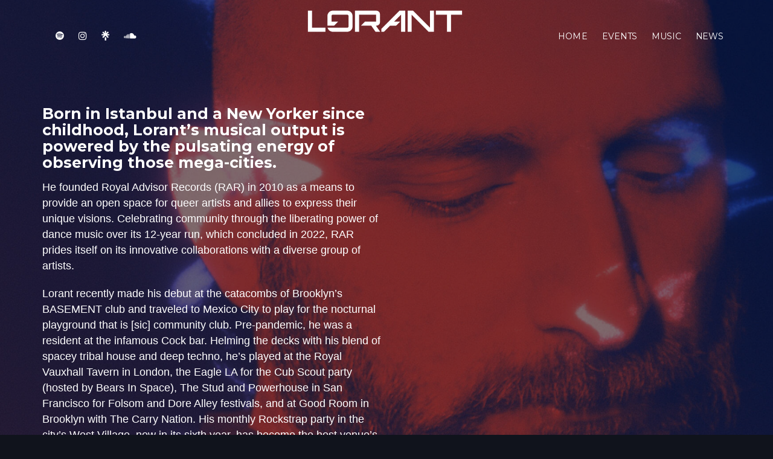

--- FILE ---
content_type: text/html; charset=UTF-8
request_url: https://www.djlorant.com/
body_size: 28730
content:
	<!doctype html>

<!--[if lt IE 7]><html lang="en-US" prefix="og: http://ogp.me/ns#" class="no-js lt-ie9 lt-ie8 lt-ie7"> <![endif]-->
<!--[if (IE 7)&!(IEMobile)]><html lang="en-US" prefix="og: http://ogp.me/ns#" class="no-js lt-ie10 lt-ie9 lt-ie8"><![endif]-->
<!--[if (IE 8)&!(IEMobile)]><html lang="en-US" prefix="og: http://ogp.me/ns#" class="no-js lt-ie10 lt-ie9"><![endif]-->
<!--[if (IE 9)&!(IEMobile)]><html lang="en-US" prefix="og: http://ogp.me/ns#" class="no-js lt-ie10"><![endif]-->
<!--[if gt IE 9]><!--> <html lang="en-US" prefix="og: http://ogp.me/ns#" class="no-js"><!--<![endif]-->

<head>
<meta charset="UTF-8" />

<meta http-equiv="X-UA-Compatible" content="IE=edge,chrome=1">


<meta name="HandheldFriendly" content="True">
<meta name="MobileOptimized" content="320">
<meta name="viewport" content="width=device-width, initial-scale=1.0"/>

<!--Shortcut icon-->

<!--[if IE]>
<link rel="shortcut icon" href="https://www.djlorant.com/wp-content/themes/prostyler-theme/favicon.ico">
<![endif]-->
<meta name="msapplication-TileColor" content="#ffffff">

<link rel="pingback" href="https://www.djlorant.com/xmlrpc.php">

<title>DJ Lorant</title>

<!-- This site is optimized with the Yoast SEO plugin v9.2.1 - https://yoast.com/wordpress/plugins/seo/ -->
<link rel="canonical" href="https://www.djlorant.com/" />
<meta property="og:locale" content="en_US" />
<meta property="og:type" content="website" />
<meta property="og:title" content="DJ Lorant" />
<meta property="og:description" content="Born in Istanbul and a New Yorker since childhood, Lorant&#8217;s musical output is powered by the pulsating energy of observing those mega-cities. He founded Royal Advisor Records (RAR) in 2010 as a means to provide an open space for queer artists and allies to express their unique visions. Celebrating community through the liberating power of...Read More" />
<meta property="og:url" content="https://www.djlorant.com/" />
<meta property="og:site_name" content="DJ Lorant" />
<meta property="og:image" content="https://www.djlorant.com/wp-content/uploads/2018/09/events-bg.jpg" />
<meta property="og:image:secure_url" content="https://www.djlorant.com/wp-content/uploads/2018/09/events-bg.jpg" />
<meta property="og:image:width" content="1600" />
<meta property="og:image:height" content="1200" />
<meta name="twitter:card" content="summary_large_image" />
<meta name="twitter:description" content="Born in Istanbul and a New Yorker since childhood, Lorant&#8217;s musical output is powered by the pulsating energy of observing those mega-cities. He founded Royal Advisor Records (RAR) in 2010 as a means to provide an open space for queer artists and allies to express their unique visions. Celebrating community through the liberating power of...Read More" />
<meta name="twitter:title" content="DJ Lorant" />
<meta name="twitter:image" content="https://www.djlorant.com/wp-content/uploads/2018/09/events-bg.jpg" />
<script type='application/ld+json'>{"@context":"https:\/\/schema.org","@type":"WebSite","@id":"#website","url":"https:\/\/www.djlorant.com\/","name":"DJ Lorant","potentialAction":{"@type":"SearchAction","target":"https:\/\/www.djlorant.com\/?s={search_term_string}","query-input":"required name=search_term_string"}}</script>
<!-- / Yoast SEO plugin. -->

<link rel='dns-prefetch' href='//fonts.googleapis.com' />
<link rel='dns-prefetch' href='//s.w.org' />
<link rel="alternate" type="application/rss+xml" title="DJ Lorant &raquo; Feed" href="https://www.djlorant.com/feed/" />
<link rel="alternate" type="application/rss+xml" title="DJ Lorant &raquo; Comments Feed" href="https://www.djlorant.com/comments/feed/" />
		<script type="text/javascript">
			window._wpemojiSettings = {"baseUrl":"https:\/\/s.w.org\/images\/core\/emoji\/11\/72x72\/","ext":".png","svgUrl":"https:\/\/s.w.org\/images\/core\/emoji\/11\/svg\/","svgExt":".svg","source":{"concatemoji":"https:\/\/www.djlorant.com\/wp-includes\/js\/wp-emoji-release.min.js"}};
			!function(e,a,t){var n,r,o,i=a.createElement("canvas"),p=i.getContext&&i.getContext("2d");function s(e,t){var a=String.fromCharCode;p.clearRect(0,0,i.width,i.height),p.fillText(a.apply(this,e),0,0);e=i.toDataURL();return p.clearRect(0,0,i.width,i.height),p.fillText(a.apply(this,t),0,0),e===i.toDataURL()}function c(e){var t=a.createElement("script");t.src=e,t.defer=t.type="text/javascript",a.getElementsByTagName("head")[0].appendChild(t)}for(o=Array("flag","emoji"),t.supports={everything:!0,everythingExceptFlag:!0},r=0;r<o.length;r++)t.supports[o[r]]=function(e){if(!p||!p.fillText)return!1;switch(p.textBaseline="top",p.font="600 32px Arial",e){case"flag":return s([55356,56826,55356,56819],[55356,56826,8203,55356,56819])?!1:!s([55356,57332,56128,56423,56128,56418,56128,56421,56128,56430,56128,56423,56128,56447],[55356,57332,8203,56128,56423,8203,56128,56418,8203,56128,56421,8203,56128,56430,8203,56128,56423,8203,56128,56447]);case"emoji":return!s([55358,56760,9792,65039],[55358,56760,8203,9792,65039])}return!1}(o[r]),t.supports.everything=t.supports.everything&&t.supports[o[r]],"flag"!==o[r]&&(t.supports.everythingExceptFlag=t.supports.everythingExceptFlag&&t.supports[o[r]]);t.supports.everythingExceptFlag=t.supports.everythingExceptFlag&&!t.supports.flag,t.DOMReady=!1,t.readyCallback=function(){t.DOMReady=!0},t.supports.everything||(n=function(){t.readyCallback()},a.addEventListener?(a.addEventListener("DOMContentLoaded",n,!1),e.addEventListener("load",n,!1)):(e.attachEvent("onload",n),a.attachEvent("onreadystatechange",function(){"complete"===a.readyState&&t.readyCallback()})),(n=t.source||{}).concatemoji?c(n.concatemoji):n.wpemoji&&n.twemoji&&(c(n.twemoji),c(n.wpemoji)))}(window,document,window._wpemojiSettings);
		</script>
		<style type="text/css">
img.wp-smiley,
img.emoji {
	display: inline !important;
	border: none !important;
	box-shadow: none !important;
	height: 1em !important;
	width: 1em !important;
	margin: 0 .07em !important;
	vertical-align: -0.1em !important;
	background: none !important;
	padding: 0 !important;
}
</style>
<link rel='stylesheet' id='contact-form-7-css'  href='https://www.djlorant.com/wp-content/plugins/contact-form-7/includes/css/styles.css' type='text/css' media='all' />
<link rel='stylesheet' id='rs-plugin-settings-css'  href='https://www.djlorant.com/wp-content/plugins/revslider/public/assets/css/settings.css' type='text/css' media='all' />
<style id='rs-plugin-settings-inline-css' type='text/css'>
#rs-demo-id {}
</style>
<link rel='stylesheet' id='font-awesome-css'  href='https://www.djlorant.com/wp-content/themes/prostyler-theme/library/admin/extensions/social_profiles/social_profiles/vendor/font-awesome.min.css' type='text/css' media='all' />
<link rel='stylesheet' id='redux-field-social-profiles-frontend-css-css'  href='https://www.djlorant.com/wp-content/themes/prostyler-theme/library/admin/extensions/social_profiles/social_profiles/css/field_social_profiles_frontend.css' type='text/css' media='all' />
<link rel='stylesheet' id='st-pb-frontend-css'  href='https://www.djlorant.com/wp-content/themes/prostyler-theme/library/builder/assets/main/css/front_end.css?v1_0_2' type='text/css' media='all' />
<link rel='stylesheet' id='redux-google-fonts-cbt_options-css'  href='https://fonts.googleapis.com/css?family=Montserrat%3A400%2C700' type='text/css' media='all' />
<link rel='stylesheet' id='bones-stylesheet-css'  href='https://www.djlorant.com/wp-content/themes/prostyler-theme/library/css/style.css?1740085551' type='text/css' media='all' />
<!--[if lt IE 9]>
<link rel='stylesheet' id='bones-ie-only-css'  href='https://www.djlorant.com/wp-content/themes/prostyler-theme/library/css/ie.css' type='text/css' media='all' />
<![endif]-->
<script type='text/javascript' src='https://www.djlorant.com/wp-includes/js/jquery/jquery.js'></script>
<script type='text/javascript' src='https://www.djlorant.com/wp-includes/js/jquery/jquery-migrate.min.js'></script>
<script type='text/javascript' src='https://www.djlorant.com/wp-content/plugins/revslider/public/assets/js/jquery.themepunch.tools.min.js'></script>
<script type='text/javascript' src='https://www.djlorant.com/wp-content/plugins/revslider/public/assets/js/jquery.themepunch.revolution.min.js'></script>
<script type='text/javascript' src='https://www.djlorant.com/wp-content/themes/prostyler-theme/library/js/libs/modernizr.custom.min.js'></script>
<link rel='https://api.w.org/' href='https://www.djlorant.com/wp-json/' />
<link rel='shortlink' href='https://www.djlorant.com/' />
<link rel="alternate" type="application/json+oembed" href="https://www.djlorant.com/wp-json/oembed/1.0/embed?url=https%3A%2F%2Fwww.djlorant.com%2F" />
<link rel="alternate" type="text/xml+oembed" href="https://www.djlorant.com/wp-json/oembed/1.0/embed?url=https%3A%2F%2Fwww.djlorant.com%2F&#038;format=xml" />
<style>#text_6ac0da86c89353c1c6b0553cf6dc763c  { margin-top: 0px;margin-bottom: 0px;}#column_2_74821164383afec73085ea5c542663ed  { border-radius: 0px;padding-top: 0px;padding-right: 10px;padding-bottom: 0px;padding-left: 10px;}#column_2_74821164383afec73085ea5c542663ed > .cbb-bg-overlay { border-radius: 0px;}@media (max-width: 829px) { #column_2_74821164383afec73085ea5c542663ed  { width: 100%;}}#elm_5b9a8a2422e5d > .row-inner { padding-top: 0px;padding-right: 0px;padding-bottom: 0px;padding-left: 0px;}@media (max-width: 829px) { #elm_5b9a8a2422e5d > .row-inner { padding-top: 0px;padding-right: 0px;padding-bottom: 0px;padding-left: 0px;}}#html_2355a1f738dd1fb4ba7e79935f5896b1  { margin-top: 0px;margin-right: 0px;margin-bottom: 0px;margin-left: 0px;}#html_7abfd60a8f9bc2d9baa2a6cef3fd7315  { margin-top: 0px;margin-right: 0px;margin-bottom: 0px;margin-left: 0px;}#column_2_ad071ca019dd9c95bd5ff1d85000171d  { border-radius: 0px;padding-top: 0px;padding-right: 10px;padding-bottom: 0px;padding-left: 10px;}#column_2_ad071ca019dd9c95bd5ff1d85000171d > .cbb-bg-overlay { border-radius: 0px;}@media (max-width: 829px) { #column_2_ad071ca019dd9c95bd5ff1d85000171d  { width: 100%;}}#elm_5b9a8a2422e5d_1 > .row-inner { padding-top: 0px;padding-right: 0px;padding-bottom: 0px;padding-left: 0px;}@media (max-width: 829px) { #elm_5b9a8a2422e5d_1 > .row-inner { padding-top: 0px;padding-right: 0px;padding-bottom: 0px;padding-left: 0px;}}#column_ad071ca019dd9c95bd5ff1d85000171d  { border-radius: 0px;padding-top: 0px;padding-right: 10px;padding-bottom: 0px;padding-left: 10px;}#column_ad071ca019dd9c95bd5ff1d85000171d > .cbb-bg-overlay { border-radius: 0px;}@media (max-width: 829px) { #column_ad071ca019dd9c95bd5ff1d85000171d  { width: 100%;}}#elm_5b9a6c2351a81 > .row-inner { padding-top: 160px;padding-right: 0px;padding-bottom: 40px;padding-left: 0px;}@media (max-width: 829px) { #elm_5b9a6c2351a81 > .row-inner { padding-top: 0px;padding-right: 0px;padding-bottom: 0px;padding-left: 0px;}}</style><meta name="generator" content="Powered by Slider Revolution 5.4.8 - responsive, Mobile-Friendly Slider Plugin for WordPress with comfortable drag and drop interface." />
<style id='st-pb-custom-7-css'>

</style>
<link rel="icon" href="https://www.djlorant.com/wp-content/uploads/2023/09/cropped-Cropped_Image-32x32.jpg" sizes="32x32" />
<link rel="icon" href="https://www.djlorant.com/wp-content/uploads/2023/09/cropped-Cropped_Image-192x192.jpg" sizes="192x192" />
<link rel="apple-touch-icon-precomposed" href="https://www.djlorant.com/wp-content/uploads/2023/09/cropped-Cropped_Image-180x180.jpg" />
<meta name="msapplication-TileImage" content="https://www.djlorant.com/wp-content/uploads/2023/09/cropped-Cropped_Image-270x270.jpg" />
<script type="text/javascript">function setREVStartSize(e){									
						try{ e.c=jQuery(e.c);var i=jQuery(window).width(),t=9999,r=0,n=0,l=0,f=0,s=0,h=0;
							if(e.responsiveLevels&&(jQuery.each(e.responsiveLevels,function(e,f){f>i&&(t=r=f,l=e),i>f&&f>r&&(r=f,n=e)}),t>r&&(l=n)),f=e.gridheight[l]||e.gridheight[0]||e.gridheight,s=e.gridwidth[l]||e.gridwidth[0]||e.gridwidth,h=i/s,h=h>1?1:h,f=Math.round(h*f),"fullscreen"==e.sliderLayout){var u=(e.c.width(),jQuery(window).height());if(void 0!=e.fullScreenOffsetContainer){var c=e.fullScreenOffsetContainer.split(",");if (c) jQuery.each(c,function(e,i){u=jQuery(i).length>0?u-jQuery(i).outerHeight(!0):u}),e.fullScreenOffset.split("%").length>1&&void 0!=e.fullScreenOffset&&e.fullScreenOffset.length>0?u-=jQuery(window).height()*parseInt(e.fullScreenOffset,0)/100:void 0!=e.fullScreenOffset&&e.fullScreenOffset.length>0&&(u-=parseInt(e.fullScreenOffset,0))}f=u}else void 0!=e.minHeight&&f<e.minHeight&&(f=e.minHeight);e.c.closest(".rev_slider_wrapper").css({height:f})					
						}catch(d){console.log("Failure at Presize of Slider:"+d)}						
					};</script>

		<style type="text/css" id="wp-custom-css">
			.linktree-icon {
	width: 13.58px;
	height: 16px;
	margin-top: -4px;
}		</style>
	<style type="text/css" title="dynamic-css" class="options-output">body{font-family:Montserrat;}</style>
<!--[if lt IE 9]>
	<script src="https://www.djlorant.com/wp-content/themes/prostyler-theme/library/js/libs/respond.min.js"></script>
<![endif]-->
</head>

<body class="home page-template page-template-template-home page-template-template-home-php page page-id-7 header-style-4 theme-shape-rectangle header-no-bg cbt-woo-display- evo-mode">
	

<div id="full-wrapper">



<!-- header style4 -->

<header id="header" class="header do-sticky no-topbar">

	<nav role="navigation" class="header-bg header-bg2 header-inner no_slide_height_zone">
		<div class="navbar">
			<div class="container">
				<!-- .navbar-toggle is used as the toggle for collapsed navbar content -->
				<div class="navbar-header">
					<button type="button" class="navbar-toggle" data-toggle="collapse" data-target=".navbar-responsive-collapse">
						<span class="icon-bar"></span>
						<span class="icon-bar"></span>
						<span class="icon-bar"></span>
					</button>

										
											<a id="logo" class="navbar-brand" href="https://www.djlorant.com/" title="DJ Lorant" rel="homepage">
							<img src="https://www.djlorant.com/wp-content/uploads/2025/02/Lorant-logo-white.png" />
						</a>
									</div>
				
				<div class="navbar-collapse collapse navbar-responsive-collapse yamm">
					<ul id="menu-social-menu" class="nav navbar-nav navbar-left"><li id="menu-item-30" class="menu-item menu-item-type-custom menu-item-object-custom menu-item-30"><a target="_blank" href="https://open.spotify.com/artist/6ovR7OOeUbIa0oUN1wsNTE?si=GLoWe9XdSceRNYvC"><i class="fa fa-spotify" aria-hidden="true"></i></a></li><li id="menu-item-31" class="menu-item menu-item-type-custom menu-item-object-custom menu-item-31"><a target="_blank" href="https://www.instagram.com/dj_lorant/"><i class="fa fa-instagram" aria-hidden="true"></i></a></li>
					<li id="menu-item-28" class="menu-item menu-item-type-custom menu-item-object-custom menu-item-28"><a target="_blank" href="https://linktr.ee/lorant"><img src="/wp-content/themes/prostyler-theme/header-styles/linketree-icon-svg.svg" class="linktree-icon"/></a></li>
					<li id="menu-item-32" class="menu-item menu-item-type-custom menu-item-object-custom menu-item-32"><a target="_blank" href="https://soundcloud.com/djlorant"><i class="fa fa-soundcloud" aria-hidden="true"></i></a></li>
					</ul>
					
					<a href="#" class="navbar-toggle" data-target=".navbar-responsive-collapse"><i class="fa fa-times-circle-o"></i></a>
					<ul id="menu-main-menu" class="nav navbar-nav navbar-right"><li id="menu-item-16" class="menu-item menu-item-type-post_type menu-item-object-page menu-item-home current-menu-item page_item page-item-7 current_page_item menu-item-16 active"><a title="Home" href="https://www.djlorant.com/" class=" cbt-nav-link">Home</a></li>
<li id="menu-item-17" class="menu-item menu-item-type-post_type menu-item-object-page menu-item-17"><a title="Events" href="https://www.djlorant.com/events/" class=" cbt-nav-link">Events</a></li>
<li id="menu-item-18" class="menu-item menu-item-type-post_type menu-item-object-page menu-item-18"><a title="Music" href="https://www.djlorant.com/music/" class=" cbt-nav-link">Music</a></li>
<li id="menu-item-19" class="menu-item menu-item-type-post_type menu-item-object-page menu-item-19"><a title="News" href="https://www.djlorant.com/news/" class=" cbt-nav-link">News</a></li>
</ul>				</div>
			</div>
		</div> 
		
		
		
	</nav>

</header> 
<!-- <div id="main_bg"></div> -->

<div id="main_area">


	      <div class="container">
	
	        <div id="content" class="clearfix row">
	        
	          <div id="main" class="col-md-12 clearfix" role="main">
	
	          	
	            
	            
	            <article id="post-7" class="clearfix post-7 page type-page status-publish hentry jsn-master" role="article" itemscope itemtype="https://schema.org/BlogPosting">
	              
	            
	              <section class="page-content entry-content clearfix" itemprop="articleBody">
	                
	              	<div  id="cbb-row-no-7" class="jsn-bootstrap3 cbb-row-wrapper st-row-width-full">
<div  style="-webkit-box-sizing: content-box;-moz-box-sizing: content-box;box-sizing: content-box;width: 100%;padding-left: 1000px;padding-right: 1000px;margin:0 -1000px;" id="elm_5b9a6c2351a81_8" class="row st_fullwidth"><div  style="background-image: url('https://www.djlorant.com/wp-content/uploads/2022/08/DjLorant-IMG_5152.jpg');background-position: center center;-webkit-background-size: cover; -moz-background-size: cover; -o-background-size: cover; background-size: cover; background-repeat: no-repeat;" class="full_wide_content cbb-row-bg-full">

</div><div  style="background-color: rgba(0,0,0,0.5);" class="cbb-bg-overlay full_wide_content">

</div>
<div  class="clearfix row-inner">
<div  style="background: none;" id="column_ad071ca019dd9c95bd5ff1d85000171d" class="col col-md-12 col-sm-12 col-xs-12">
<div  class="col-inner">
<div  id="cbb-row-no-8" class="jsn-bootstrap3 cbb-row-wrapper st-row-width-boxed">
<div  style="background: none;" id="elm_5b9a8a2422e5d_9" class="row">
<div  class="clearfix row-inner">
<div  style="background: none;" id="column_2_74821164383afec73085ea5c542663ed" class="col col-md-6 col-sm-6 col-xs-12">
<div  class="col-inner">
<div  id='text_6ac0da86c89353c1c6b0553cf6dc763c_10' class='jsn-bootstrap3 st-element-container clearfix st-element-text' ><div class="st_text" id="zBmGyK"><h2 style="color: #fff;">Born in Istanbul and a New Yorker since childhood, Lorant&#8217;s musical output is powered by the pulsating energy of observing those mega-cities.</h2>
<p>He founded Royal Advisor Records (RAR) in 2010 as a means to provide an open space for queer artists and allies to express their unique visions. Celebrating community through the liberating power of dance music over its 12-year run, which concluded in 2022, RAR prides itself on its innovative collaborations with a diverse group of artists.</p>
<p><span style="font-weight: 400;">Lorant recently made his debut at the catacombs of Brooklyn’s BASEMENT club and traveled to Mexico City to play for the nocturnal playground that is [sic] community club. Pre-pandemic, he was a resident at the infamous Cock bar. Helming the decks with his blend of spacey tribal house and deep techno, he’s played at the Royal Vauxhall Tavern in London, the Eagle LA for the Cub Scout party (hosted by Bears In Space), The Stud and Powerhouse in San Francisco for Folsom and Dore Alley festivals, and at Good Room in Brooklyn with The Carry Nation. His monthly Rockstrap party in the city’s West Village, now in its sixth year, has become the host venue’s most anticipated night in rotation as it consistently keeps growing in attendees. He is also a part of the regular lineup of DJ’s at The Eagle NYC.</span></p>
<p><span style="font-weight: 400;">Lorant’s latest single &#8220;Rooms&#8221; is an ode to the first light of day that seeps through the skylight of an afterhours dance floor.</span></p>
<p><a href="https://soundcloud.com/djlorant" target="_blank" rel="noopener">SoundCloud</a> | <a href="https://open.spotify.com/playlist/7zzhxXr2ShY2x0jezvduZM?si=ad4dde4b61df4f04" target="_blank" rel="noopener">L-Worx</a> | <a href="https://linktree.com/lorant" target="_blank" rel="noopener">Linktree</a></p>
</div></div><style id="style-text_6ac0da86c89353c1c6b0553cf6dc763c_10">#text_6ac0da86c89353c1c6b0553cf6dc763c_10  { margin-top: 0px;margin-bottom: 0px;}</style>
</div>
</div><div  style="background: none;" id="column_2_74821164383afec73085ea5c542663ed" class="col col-md-6 col-sm-6 col-xs-12">
<div  class="col-inner">

</div>
</div>
</div>
</div>
</div><style id="style-elm_5b9a8a2422e5d_9">#elm_5b9a8a2422e5d_9 > .row-inner { padding-top: 0px;padding-right: 0px;padding-bottom: 0px;padding-left: 0px;}@media (max-width: 829px) { #elm_5b9a8a2422e5d_9 > .row-inner { padding-top: 0px;padding-right: 0px;padding-bottom: 0px;padding-left: 0px;}}</style><div  id="cbb-row-no-9" class="jsn-bootstrap3 cbb-row-wrapper st-row-width-boxed">
<div  style="background: none;" id="elm_5b9a8a2422e5d_11" class="row">
<div  class="clearfix row-inner">
<div  style="background: none;" id="column_2_ad071ca019dd9c95bd5ff1d85000171d" class="col col-md-12 col-sm-12 col-xs-12">
<div  class="col-inner">
<div  id='html_2355a1f738dd1fb4ba7e79935f5896b1_12' class='jsn-bootstrap3 st-element-container clearfix st-element-html' ><iframe width="100%" height="166" scrolling="no" frameborder="no" allow="autoplay" src="https://w.soundcloud.com/player/?url=https%3A//api.soundcloud.com/tracks/971310520&#038;color=%23ff5500&#038;auto_play=false&#038;hide_related=false&#038;show_comments=true&#038;show_user=true&#038;show_reposts=false&#038;show_teaser=true"></iframe></div><style id="style-html_2355a1f738dd1fb4ba7e79935f5896b1_12">#html_2355a1f738dd1fb4ba7e79935f5896b1_12  { margin-top: 0px;margin-right: 0px;margin-bottom: 0px;margin-left: 0px;}</style><div  id='html_7abfd60a8f9bc2d9baa2a6cef3fd7315_13' class='jsn-bootstrap3 st-element-container clearfix st-element-html' ><script type="text/javascript">
(function($) {
	$(document).ready(function() {
		$("#elm_5b9a6c2351a81_8 .full_wide_content.cbb-row-bg-full").addClass("animatein");
	
	});
})(jQuery);
</script></div><style id="style-html_7abfd60a8f9bc2d9baa2a6cef3fd7315_13">#html_7abfd60a8f9bc2d9baa2a6cef3fd7315_13  { margin-top: 0px;margin-right: 0px;margin-bottom: 0px;margin-left: 0px;}</style>
</div>
</div>
</div>
</div>
</div><style id="style-elm_5b9a8a2422e5d_11">#elm_5b9a8a2422e5d_11 > .row-inner { padding-top: 0px;padding-right: 0px;padding-bottom: 0px;padding-left: 0px;}@media (max-width: 829px) { #elm_5b9a8a2422e5d_11 > .row-inner { padding-top: 0px;padding-right: 0px;padding-bottom: 0px;padding-left: 0px;}}</style>
</div>
</div>
</div>
</div>
</div><style id="style-elm_5b9a6c2351a81_8">#elm_5b9a6c2351a81_8 > .row-inner { padding-top: 160px;padding-right: 0px;padding-bottom: 40px;padding-left: 0px;}@media (max-width: 829px) { #elm_5b9a6c2351a81_8 > .row-inner { padding-top: 0px;padding-right: 0px;padding-bottom: 0px;padding-left: 0px;}}</style>	            
	              </section> <!-- end article section -->
	              
	              <footer>
	        
	                
	                
	              </footer> <!-- end article footer -->
	            
	            </article> <!-- end article -->
	                        
	
	        
	          </div> <!-- end #main -->
	      
	        </div> <!-- end #content -->
	
	      </div> <!-- end .container -->
	
	</div> <!-- #main_area -->

	
    <footer id="footer" class="clearfix footer-columns-3">
	    <div id="footer-wrap">
	      <div id="footer-widgets">
	
	        <div class="container">
	
	        <div id="footer-wrapper">
	
	          <div class="row">
	          
	            <div class="col-sm-4 col-md-4 footer-sidebar">
	              	              	            </div> <!-- end widget1 -->
	
	            <div class="col-sm-4 col-md-4 footer-sidebar">
	              	              	            </div> <!-- end widget1 -->
	            
	            		            <div class="col-sm-4 col-md-4 footer-sidebar">
		              		              		            </div> <!-- end widget1 -->
	            	            
	            	
	          </div> <!-- end .row -->
	
	        </div> <!-- end #footer-wrapper -->
	
	        </div> <!-- end .container -->
	      </div> <!-- end #footer-widgets -->
	
	      <div id="sub-floor">
	        <div class="container">
	          <div class="row">
	            <div class="col-md-4 copyright">
		            	
											&copy; 2025 DJ Lorant. All rights reserved. 
										
	            </div>
	            <div class="col-md-offset-4 attribution">
	              <ul id="menu-footer-menu" class="footer-nav navbar-right"><li id="menu-item-36" class="menu-item menu-item-type-custom menu-item-object-custom menu-item-36"><a target="_blank" href="mailto:info@royaladvisorrecords.com">Contact: info@royaladvisorrecords.com</a></li>
<li id="menu-item-32" class="menu-item menu-item-type-custom menu-item-object-custom menu-item-32"><a target="_blank" href="http://royaladvisorrecords.com"><img src="https://www.djlorant.com/wp-content/uploads/2018/09/RAR-Logo-yellow-bg-square-small.jpg" width="24" height="24"/></a></li>
<li id="menu-item-28" class="menu-item menu-item-type-custom menu-item-object-custom menu-item-28"><a target="_blank" href="https://www.facebook.com/royaladvisorrecords"><i class="fa fa-facebook" aria-hidden="true"></i></a></li>
<li id="menu-item-29" class="menu-item menu-item-type-custom menu-item-object-custom menu-item-29"><a target="_blank" href="https://twitter.com/lorantmekbiits?lang=en"><i class="fa fa-twitter" aria-hidden="true"></i></a></li>
<li id="menu-item-30" class="menu-item menu-item-type-custom menu-item-object-custom menu-item-30"><a target="_blank" href="https://open.spotify.com/artist/6ovR7OOeUbIa0oUN1wsNTE?si=GLoWe9XdSceRNYvC"><i class="fa fa-spotify" aria-hidden="true"></i></a></li>
<li id="menu-item-31" class="menu-item menu-item-type-custom menu-item-object-custom menu-item-31"><a target="_blank" href="https://www.instagram.com/dj_lorant/"><i class="fa fa-instagram" aria-hidden="true"></i></a></li>
</ul>	            </div>
	          </div> <!-- end .row -->
	        </div>
	      </div>
	
		</div>
    </footer> <!-- end footer -->
    
    <a id="back-to-top" href="#" class="hidden-xs back-to-top" role="button" title="Return to top" data-toggle="tooltip" data-placement="left"><i class="fa fa-chevron-up"></i></a>
    
        
    


    
    	<div class="mobile-nav-holder navbar"></div>
    </div> <!-- #full-wrapper -->

	 
    <!-- all js scripts are loaded in library/bones.php -->
    <script type='text/javascript'>
/* <![CDATA[ */
var wpcf7 = {"apiSettings":{"root":"https:\/\/www.djlorant.com\/wp-json\/contact-form-7\/v1","namespace":"contact-form-7\/v1"},"recaptcha":{"messages":{"empty":"Please verify that you are not a robot."}}};
/* ]]> */
</script>
<script type='text/javascript' src='https://www.djlorant.com/wp-content/plugins/contact-form-7/includes/js/scripts.js'></script>
<script type='text/javascript' src='https://www.djlorant.com/wp-content/themes/prostyler-theme/library/builder/assets/frontend.min.js?v1_2'></script>
<script type='text/javascript' src='https://www.djlorant.com/wp-content/themes/prostyler-theme/library/builder/assets/3rd-party/scrollreveal/scrollReveal.js?v0_1_2'></script>
<script type='text/javascript' src='https://www.djlorant.com/wp-content/themes/prostyler-theme/library/builder/assets/3rd-party/stellar/stellar.js?v0_6_2'></script>
<script type='text/javascript' src='https://www.djlorant.com/wp-content/themes/prostyler-theme/library/js/scripts.min.js'></script>
<script type='text/javascript' src='https://www.djlorant.com/wp-includes/js/wp-embed.min.js'></script>
<script type="text/javascript">
(function($) {
	$(document).ready(function() {
			var ST_Ig_RevealObjects  = null;
			var ST_Ig_StellarObjects = null;
			$(document).ready(function (){
				// Enable Appearing animations for elements
				if($('[data-scroll-reveal]').length) {
					if (!ST_Ig_RevealObjects) {
						ST_Ig_RevealObjects = new scrollReveal({
						        reset: false // yunus edit - removed the annoying animation on every scroll
						    });
					}
				}
				// Enable paralax for row container
				if($('[data-stellar-background-ratio]').length) {
					if (!ST_Ig_StellarObjects) {
						ST_Ig_StellarObjects = $.stellar({
					        horizontalScrolling: false,
					        verticalOffset: 40
					    });
					}
				}
			});
		
	});
})(jQuery);
</script>
    <!-- Hello? Doctor? Name? Continue? Yesterday? Tomorrow?  -->
	 
  </body>

</html> <!-- end page. what a ride! -->
	
	 
	
	

--- FILE ---
content_type: text/css
request_url: https://www.djlorant.com/wp-content/themes/prostyler-theme/library/admin/extensions/social_profiles/social_profiles/css/field_social_profiles_frontend.css
body_size: 251
content:
ul.redux-social-media-list {
  margin-top: -20px; }
  ul.redux-social-media-list li {
    font-size: 30px;
    float: left;
    margin-right: 2px;
    padding: 5px;
    display: block; }
    ul.redux-social-media-list li:before {
      content: ''; }


--- FILE ---
content_type: text/css
request_url: https://www.djlorant.com/wp-content/themes/prostyler-theme/library/builder/assets/main/css/front_end.css?v1_0_2
body_size: 7808
content:
.col-inner,.row,.row-inner{position:relative}.jsn-bootstrap3 .carousel h4{font-weight:700}.jsn-bootstrap3 .carousel h4 i{margin-right:10px}div.st_text p.dropcap:first-letter{margin:.1em .2em .1em -.05em}.jsn-master .jsn-bootstrap3 .local_file,.jsn-master .jsn-bootstrap3 .mejs-container,iframe,object,video{max-width:100%}.st_loading{display:none}.st_loading.active{display:block!important}[class*=col-]{-moz-box-sizing:border-box!important;-webkit-box-sizing:border-box!important;-o-box-sizing:border-box!important;-ms-box-sizing:border-box!important;box-sizing:border-box!important}.st-element-container img{max-width:100%;float:inherit!important}.wp-audio-shortcode{margin:10px 0}.tipsy img{float:none!important}ul.st-social-links li a.facebook{background:url(../images/icon-socials/facebook.png) 2px 3px no-repeat #ECEEF5;border:1px solid #CAD4E7;width:20px}ul.st-social-links li a.facebook:hover{border-color:#9DACCE}ul.st-social-links li a.twitter{background:url(../images/icon-socials/twitter.png) 2px 5px no-repeat #EEE;border:1px solid #CCC;width:22px}ul.st-social-links li a.googleplus{background:url(../images/icon-socials/gplus.png) 8px 2px no-repeat;border:1px solid rgba(0,0,0,.17);width:42px}ul.st-social-links{margin:0;padding:0}ul.st-social-links li{list-style:none;display:inline-block;margin:0 5px 0 0!important}ul.st-social-links li a:hover{text-decoration:none}ul.st-social-links li a{font-size:.9em;display:inline-block;height:21px;-webkit-border-radius:3px;-moz-border-radius:3px;border-radius:3px}ul.st-social-links li a.googleplus:hover{border-color:rgba(0,0,0,.3)}ul.st-social-links li a.twitter:hover{border-color:#AAA}.st-full-width{overflow-x:hidden}.jsn-bootstrap3 .st-element-container p{margin:0 0 20px;padding:0}.jsn-bootstrap3 .st-element-container>.jsn-bglabel{background-position:center top;background-repeat:no-repeat;color:#D3D3D3;font-size:32px;font-family:Arial,Helvetica,sans-serif;line-height:1.5em;text-align:center;margin-top:65px}.jsn-bootstrap3 .st-element-container[class^=icon-]{margin-right:5px}.jsn-bootstrap3 .st-element-container>*{margin-bottom:0}.jsn-bootstrap3 .btn-group .btn{margin-bottom:5px}.jsn-bootstrap3 .btn-toolbar.text-center .btn-group{float:none}.jsn-bootstrap3 .btn-toolbar.pull-left{float:left!important;text-align:left!important}.jsn-bootstrap3 .btn-toolbar.pull-right{float:right!important;text-align:right!important}.jsn-bootstrap3 .progress-info i{margin-right:10px}.jsn-bootstrap3 .elementFilter{margin:0}.cbb-row-wrapper.st-row-width-boxed>.row>.cb-row-video-bg .ytplayer-containervideo{margin:0 10px}.cbb-row-wrapper.st-row-width-boxed>.row>.cbb-row-video-wrapper .cbb-row-video{padding:0 10px}.row.st_fullwidth>.row-inner{margin-right:-10px;margin-left:-10px}.row-inner.cbb-row-col-row_height{min-height:inherit}@media (min-width:768px){.row-inner.cbb-row-col-row_height,.row-inner.cbb-row-col-same_height{display:-webkit-box;display:-webkit-flex;display:-ms-flexbox;display:flex}}.row-inner.cbb-row-col-row_height.cbb-row-col-dont-collapse,.row-inner.cbb-row-col-same_height.cbb-row-col-dont-collapse{display:-webkit-box;display:-webkit-flex;display:-ms-flexbox;display:flex}.cbb-subrow{clear:both}.cbb-subrow .subrow{margin-left:0;margin-right:0}.cbb-row-bg-full{position:absolute;top:0;bottom:0}.cbb-row-video{height:auto}.cbb-icon{display:inline-block;text-align:center;vertical-align:middle}.cbb-icon i{display:block}.cbb-icon.cbb-icon-style-circle{border-radius:100%;padding:15px 12px 7px}.cbb-icon.cbb-icon-style-square{padding:15px 12px 7px}.cbb-textshadow{text-shadow:rgba(0,0,0,.498039) 0 2px 5px}.img-circle-container span{width:100%;padding-top:100%;position:relative;border-radius:100%;overflow:hidden;display:inline-block}.img-circle-container span img{position:absolute;top:0;left:0;bottom:0;right:0;border-radius:0;max-width:none!important}#nex-forms .btn-default{color:#333!important}.cbb-bg-overlay{position:absolute!important;top:0;bottom:0;left:0;right:0;width:100%!important}.st-row-width-boxed>.row>.cb-row-video-bg>.cbb-bg-overlay,.st-row-width-boxed>.row>.cbb-bg-overlay{left:10px;right:10px;width:auto!important}.cb-row-video-bg,.cb-row-video-bg-inner{position:absolute!important;top:0;bottom:0;left:0;right:0;width:100%}.ytplayer-containervideo{position:absolute;top:0;bottom:0;overflow:hidden}.ytplayer-containervideo iframe{position:relative;left:0!important;right:0!important}.ytplayer-shield{position:absolute;top:0;bottom:0;width:100%}div[data-stellar-background-ratio]{background-attachment:fixed;background-position:50% 0;background-repeat:no-repeat}@media (max-width:535px){.st-element-text{margin-left:0!important;margin-right:0!important}}.wpg-rev-slider-error{background:#EFEFEF;padding:10px;border-radius:8px;text-align:center!important}.wpg-rev-slider-error *{border:0!important;width:auto!important;height:auto!important;margin:0!important;padding:0!important;color:#969696!important;text-align:center!important}@media (max-width:829px){.jsn-bootstrap3 .btn-toolbar.m_pull-left,.m_pull-left{float:left!important;text-align:left!important}.jsn-bootstrap3 .btn-toolbar.m_pull-right,.m_pull-right{float:right!important;text-align:right!important}.jsn-bootstrap3 .btn-toolbar.m_text-center,.m_text-center{text-align:center!important}.jsn-bootstrap3 .btn-toolbar.m_text-center .btn-group{float:none}}@media only screen and (max-width:480px),(max-device-width:480px){#fancybox-content,#fancybox-wrap,.jsn-bootstrap3 .progress-info,.jsn-bootstrap3 .st-element-pricingtable[class*=table-]>div,.pp_content,.pp_fade,.pp_pic_holder.pp_default{width:100%!important}#pp_full_res,.pp_pic_holder,div.ppt{text-align:center}.jsn-bootstrap3 .carousel .carousel-image,.local_file,.mejs-container.mejs-audio{max-width:100%}#fancybox-content,#fancybox-wrap{left:0!important}.jsn-bootstrap3 .btn-group .btn{margin:0}.jsn-bootstrap3 .carousel-caption{position:absolute}.testimonial .testimonial-item{margin-bottom:20px}.jsn-bootstrap3 .row-fluid.st_fullwidth{padding:10px!important}.jsn-bootstrap3 .st-element-pricingtable{display:inline-block}.jsn-bootstrap3 .st-pricingtable .st-prtbl-cols-featured{margin-top:35px}.jsn-bootstrap3 .contentclips-item{margin-bottom:15px}.jsn-bootstrap3 .st-pricingtable .st-prtbl-cols{border-left:1px solid #E4E4E4}div.pp_default .pp_content_container .pp_left{padding-left:0!important}div.pp_default .pp_content_container .pp_right{padding-right:0!important}.pp_bottom,.pp_gallery,.pp_hoverContainer,.pp_top,a.pp_contract,a.pp_expand{display:none!important}.pp_details{margin-top:-50px!important;z-index:999999!important;padding:10px 4% 10px 3%}a.pp_close{right:10px!important;top:10px!important}.pp_pic_holder.pp_default iframe{width:100%!important;height:100%!important}.pp_pic_holder.pp_default{left:0!important;z-index:999999!important;position:fixed!important;top:60px!important;bottom:auto!important}.pp_content{height:442px!important}.pp_hoverContainer{height:300px!important}#pp_full_res{height:442px;overflow:auto;-webkit-overflow-scrolling:touch;overflow-y:scroll}#pp_full_res img{width:auto!important;height:100%!important;max-width:none}.pp_details,div.ppt{width:100%!important}div.ppt{margin:0 0 10px!important}div.pp_overlay{z-index:9999!important}.pp_details{position:absolute;bottom:-51px}.pp_pic_holder{padding:0 10px}.pp_pic_holder,.pp_pic_holder *{box-sizing:border-box}.pp_content,.pp_left,.pp_right{background:0 0!important}}@media only screen and (max-width:960px){#fancybox-content,#fancybox-wrap{width:100%!important;left:0!important}.jsn-bootstrap3 .carousel .carousel-image,.local_file,.mejs-container.mejs-audio{max-width:100%}.jsn-bootstrap3 .btn-group .btn{margin:0}.testimonial .testimonial-item{margin-bottom:20px}}body.st-pb-builder-preview,body.st-pb-builder-preview #main_area{background:0 0!important}
/*# sourceMappingURL=front_end.css.map */


--- FILE ---
content_type: text/css
request_url: https://www.djlorant.com/wp-content/themes/prostyler-theme/library/css/style.css?1740085551
body_size: 310711
content:
@charset "UTF-8";/*!
Animate.css - http://daneden.me/animate
Licensed under the MIT license - http://opensource.org/licenses/MIT

Copyright (c) 2014 Daniel Eden
*/.animated{-webkit-animation-duration: 1s;animation-duration: 1s;-webkit-animation-fill-mode: both;animation-fill-mode: both}.animated.infinite{-webkit-animation-iteration-count: infinite;animation-iteration-count: infinite}.animated.hinge{-webkit-animation-duration: 2s;animation-duration: 2s}@-webkit-keyframes bounce{0%,20%,53%,80%,100%{-webkit-transition-timing-function: cubic-bezier(.215, .61, .355, 1);transition-timing-function: cubic-bezier(.215, .61, .355, 1);-webkit-transform: translate3d(0, 0, 0);transform: translate3d(0, 0, 0)}40%,43%{-webkit-transition-timing-function: cubic-bezier(.755, .05, .855, .06);transition-timing-function: cubic-bezier(.755, .05, .855, .06);-webkit-transform: translate3d(0, -30px, 0);transform: translate3d(0, -30px, 0)}70%{-webkit-transition-timing-function: cubic-bezier(.755, .05, .855, .06);transition-timing-function: cubic-bezier(.755, .05, .855, .06);-webkit-transform: translate3d(0, -15px, 0);transform: translate3d(0, -15px, 0)}90%{-webkit-transform: translate3d(0, -4px, 0);transform: translate3d(0, -4px, 0)}}@keyframes bounce{0%,20%,53%,80%,100%{-webkit-transition-timing-function: cubic-bezier(.215, .61, .355, 1);transition-timing-function: cubic-bezier(.215, .61, .355, 1);-webkit-transform: translate3d(0, 0, 0);transform: translate3d(0, 0, 0)}40%,43%{-webkit-transition-timing-function: cubic-bezier(.755, .05, .855, .06);transition-timing-function: cubic-bezier(.755, .05, .855, .06);-webkit-transform: translate3d(0, -30px, 0);transform: translate3d(0, -30px, 0)}70%{-webkit-transition-timing-function: cubic-bezier(.755, .05, .855, .06);transition-timing-function: cubic-bezier(.755, .05, .855, .06);-webkit-transform: translate3d(0, -15px, 0);transform: translate3d(0, -15px, 0)}90%{-webkit-transform: translate3d(0, -4px, 0);transform: translate3d(0, -4px, 0)}}.bounce{-webkit-animation-name: bounce;animation-name: bounce;-webkit-transform-origin: center bottom;-ms-transform-origin: center bottom;transform-origin: center bottom}@-webkit-keyframes flash{0%,50%,100%{opacity: 1}25%,75%{opacity: 0}}@keyframes flash{0%,50%,100%{opacity: 1}25%,75%{opacity: 0}}.flash{-webkit-animation-name: flash;animation-name: flash}@-webkit-keyframes pulse{0%{-webkit-transform: scale3d(1, 1, 1);transform: scale3d(1, 1, 1)}50%{-webkit-transform: scale3d(1.05, 1.05, 1.05);transform: scale3d(1.05, 1.05, 1.05)}100%{-webkit-transform: scale3d(1, 1, 1);transform: scale3d(1, 1, 1)}}@keyframes pulse{0%{-webkit-transform: scale3d(1, 1, 1);transform: scale3d(1, 1, 1)}50%{-webkit-transform: scale3d(1.05, 1.05, 1.05);transform: scale3d(1.05, 1.05, 1.05)}100%{-webkit-transform: scale3d(1, 1, 1);transform: scale3d(1, 1, 1)}}.pulse{-webkit-animation-name: pulse;animation-name: pulse}@-webkit-keyframes rubberBand{0%{-webkit-transform: scale3d(1, 1, 1);transform: scale3d(1, 1, 1)}30%{-webkit-transform: scale3d(1.25, .75, 1);transform: scale3d(1.25, .75, 1)}40%{-webkit-transform: scale3d(.75, 1.25, 1);transform: scale3d(.75, 1.25, 1)}50%{-webkit-transform: scale3d(1.15, .85, 1);transform: scale3d(1.15, .85, 1)}65%{-webkit-transform: scale3d(.95, 1.05, 1);transform: scale3d(.95, 1.05, 1)}75%{-webkit-transform: scale3d(1.05, .95, 1);transform: scale3d(1.05, .95, 1)}100%{-webkit-transform: scale3d(1, 1, 1);transform: scale3d(1, 1, 1)}}@keyframes rubberBand{0%{-webkit-transform: scale3d(1, 1, 1);transform: scale3d(1, 1, 1)}30%{-webkit-transform: scale3d(1.25, .75, 1);transform: scale3d(1.25, .75, 1)}40%{-webkit-transform: scale3d(.75, 1.25, 1);transform: scale3d(.75, 1.25, 1)}50%{-webkit-transform: scale3d(1.15, .85, 1);transform: scale3d(1.15, .85, 1)}65%{-webkit-transform: scale3d(.95, 1.05, 1);transform: scale3d(.95, 1.05, 1)}75%{-webkit-transform: scale3d(1.05, .95, 1);transform: scale3d(1.05, .95, 1)}100%{-webkit-transform: scale3d(1, 1, 1);transform: scale3d(1, 1, 1)}}.rubberBand{-webkit-animation-name: rubberBand;animation-name: rubberBand}@-webkit-keyframes shake{0%,100%{-webkit-transform: translate3d(0, 0, 0);transform: translate3d(0, 0, 0)}10%,30%,50%,70%,90%{-webkit-transform: translate3d(-10px, 0, 0);transform: translate3d(-10px, 0, 0)}20%,40%,60%,80%{-webkit-transform: translate3d(10px, 0, 0);transform: translate3d(10px, 0, 0)}}@keyframes shake{0%,100%{-webkit-transform: translate3d(0, 0, 0);transform: translate3d(0, 0, 0)}10%,30%,50%,70%,90%{-webkit-transform: translate3d(-10px, 0, 0);transform: translate3d(-10px, 0, 0)}20%,40%,60%,80%{-webkit-transform: translate3d(10px, 0, 0);transform: translate3d(10px, 0, 0)}}.shake{-webkit-animation-name: shake;animation-name: shake}@-webkit-keyframes swing{20%{-webkit-transform: rotate3d(0, 0, 1, 15deg);transform: rotate3d(0, 0, 1, 15deg)}40%{-webkit-transform: rotate3d(0, 0, 1, -10deg);transform: rotate3d(0, 0, 1, -10deg)}60%{-webkit-transform: rotate3d(0, 0, 1, 5deg);transform: rotate3d(0, 0, 1, 5deg)}80%{-webkit-transform: rotate3d(0, 0, 1, -5deg);transform: rotate3d(0, 0, 1, -5deg)}100%{-webkit-transform: rotate3d(0, 0, 1, 0deg);transform: rotate3d(0, 0, 1, 0deg)}}@keyframes swing{20%{-webkit-transform: rotate3d(0, 0, 1, 15deg);transform: rotate3d(0, 0, 1, 15deg)}40%{-webkit-transform: rotate3d(0, 0, 1, -10deg);transform: rotate3d(0, 0, 1, -10deg)}60%{-webkit-transform: rotate3d(0, 0, 1, 5deg);transform: rotate3d(0, 0, 1, 5deg)}80%{-webkit-transform: rotate3d(0, 0, 1, -5deg);transform: rotate3d(0, 0, 1, -5deg)}100%{-webkit-transform: rotate3d(0, 0, 1, 0deg);transform: rotate3d(0, 0, 1, 0deg)}}.swing{-webkit-transform-origin: top center;-ms-transform-origin: top center;transform-origin: top center;-webkit-animation-name: swing;animation-name: swing}@-webkit-keyframes tada{0%{-webkit-transform: scale3d(1, 1, 1);transform: scale3d(1, 1, 1)}10%,20%{-webkit-transform: scale3d(.9, .9, .9) rotate3d(0, 0, 1, -3deg);transform: scale3d(.9, .9, .9) rotate3d(0, 0, 1, -3deg)}30%,50%,70%,90%{-webkit-transform: scale3d(1.1, 1.1, 1.1) rotate3d(0, 0, 1, 3deg);transform: scale3d(1.1, 1.1, 1.1) rotate3d(0, 0, 1, 3deg)}40%,60%,80%{-webkit-transform: scale3d(1.1, 1.1, 1.1) rotate3d(0, 0, 1, -3deg);transform: scale3d(1.1, 1.1, 1.1) rotate3d(0, 0, 1, -3deg)}100%{-webkit-transform: scale3d(1, 1, 1);transform: scale3d(1, 1, 1)}}@keyframes tada{0%{-webkit-transform: scale3d(1, 1, 1);transform: scale3d(1, 1, 1)}10%,20%{-webkit-transform: scale3d(.9, .9, .9) rotate3d(0, 0, 1, -3deg);transform: scale3d(.9, .9, .9) rotate3d(0, 0, 1, -3deg)}30%,50%,70%,90%{-webkit-transform: scale3d(1.1, 1.1, 1.1) rotate3d(0, 0, 1, 3deg);transform: scale3d(1.1, 1.1, 1.1) rotate3d(0, 0, 1, 3deg)}40%,60%,80%{-webkit-transform: scale3d(1.1, 1.1, 1.1) rotate3d(0, 0, 1, -3deg);transform: scale3d(1.1, 1.1, 1.1) rotate3d(0, 0, 1, -3deg)}100%{-webkit-transform: scale3d(1, 1, 1);transform: scale3d(1, 1, 1)}}.tada{-webkit-animation-name: tada;animation-name: tada}@-webkit-keyframes wobble{0%{-webkit-transform: none;transform: none}15%{-webkit-transform: translate3d(-25%, 0, 0) rotate3d(0, 0, 1, -5deg);transform: translate3d(-25%, 0, 0) rotate3d(0, 0, 1, -5deg)}30%{-webkit-transform: translate3d(20%, 0, 0) rotate3d(0, 0, 1, 3deg);transform: translate3d(20%, 0, 0) rotate3d(0, 0, 1, 3deg)}45%{-webkit-transform: translate3d(-15%, 0, 0) rotate3d(0, 0, 1, -3deg);transform: translate3d(-15%, 0, 0) rotate3d(0, 0, 1, -3deg)}60%{-webkit-transform: translate3d(10%, 0, 0) rotate3d(0, 0, 1, 2deg);transform: translate3d(10%, 0, 0) rotate3d(0, 0, 1, 2deg)}75%{-webkit-transform: translate3d(-5%, 0, 0) rotate3d(0, 0, 1, -1deg);transform: translate3d(-5%, 0, 0) rotate3d(0, 0, 1, -1deg)}100%{-webkit-transform: none;transform: none}}@keyframes wobble{0%{-webkit-transform: none;transform: none}15%{-webkit-transform: translate3d(-25%, 0, 0) rotate3d(0, 0, 1, -5deg);transform: translate3d(-25%, 0, 0) rotate3d(0, 0, 1, -5deg)}30%{-webkit-transform: translate3d(20%, 0, 0) rotate3d(0, 0, 1, 3deg);transform: translate3d(20%, 0, 0) rotate3d(0, 0, 1, 3deg)}45%{-webkit-transform: translate3d(-15%, 0, 0) rotate3d(0, 0, 1, -3deg);transform: translate3d(-15%, 0, 0) rotate3d(0, 0, 1, -3deg)}60%{-webkit-transform: translate3d(10%, 0, 0) rotate3d(0, 0, 1, 2deg);transform: translate3d(10%, 0, 0) rotate3d(0, 0, 1, 2deg)}75%{-webkit-transform: translate3d(-5%, 0, 0) rotate3d(0, 0, 1, -1deg);transform: translate3d(-5%, 0, 0) rotate3d(0, 0, 1, -1deg)}100%{-webkit-transform: none;transform: none}}.wobble{-webkit-animation-name: wobble;animation-name: wobble}@-webkit-keyframes bounceIn{0%,20%,40%,60%,80%,100%{-webkit-transition-timing-function: cubic-bezier(.215, .61, .355, 1);transition-timing-function: cubic-bezier(.215, .61, .355, 1)}0%{opacity: 0;-webkit-transform: scale3d(.3, .3, .3);transform: scale3d(.3, .3, .3)}20%{-webkit-transform: scale3d(1.1, 1.1, 1.1);transform: scale3d(1.1, 1.1, 1.1)}40%{-webkit-transform: scale3d(.9, .9, .9);transform: scale3d(.9, .9, .9)}60%{opacity: 1;-webkit-transform: scale3d(1.03, 1.03, 1.03);transform: scale3d(1.03, 1.03, 1.03)}80%{-webkit-transform: scale3d(.97, .97, .97);transform: scale3d(.97, .97, .97)}100%{opacity: 1;-webkit-transform: scale3d(1, 1, 1);transform: scale3d(1, 1, 1)}}@keyframes bounceIn{0%,20%,40%,60%,80%,100%{-webkit-transition-timing-function: cubic-bezier(.215, .61, .355, 1);transition-timing-function: cubic-bezier(.215, .61, .355, 1)}0%{opacity: 0;-webkit-transform: scale3d(.3, .3, .3);transform: scale3d(.3, .3, .3)}20%{-webkit-transform: scale3d(1.1, 1.1, 1.1);transform: scale3d(1.1, 1.1, 1.1)}40%{-webkit-transform: scale3d(.9, .9, .9);transform: scale3d(.9, .9, .9)}60%{opacity: 1;-webkit-transform: scale3d(1.03, 1.03, 1.03);transform: scale3d(1.03, 1.03, 1.03)}80%{-webkit-transform: scale3d(.97, .97, .97);transform: scale3d(.97, .97, .97)}100%{opacity: 1;-webkit-transform: scale3d(1, 1, 1);transform: scale3d(1, 1, 1)}}.bounceIn{-webkit-animation-name: bounceIn;animation-name: bounceIn;-webkit-animation-duration: .75s;animation-duration: .75s}@-webkit-keyframes bounceInDown{0%,60%,75%,90%,100%{-webkit-transition-timing-function: cubic-bezier(.215, .61, .355, 1);transition-timing-function: cubic-bezier(.215, .61, .355, 1)}0%{opacity: 0;-webkit-transform: translate3d(0, -3000px, 0);transform: translate3d(0, -3000px, 0)}60%{opacity: 1;-webkit-transform: translate3d(0, 25px, 0);transform: translate3d(0, 25px, 0)}75%{-webkit-transform: translate3d(0, -10px, 0);transform: translate3d(0, -10px, 0)}90%{-webkit-transform: translate3d(0, 5px, 0);transform: translate3d(0, 5px, 0)}100%{-webkit-transform: none;transform: none}}@keyframes bounceInDown{0%,60%,75%,90%,100%{-webkit-transition-timing-function: cubic-bezier(.215, .61, .355, 1);transition-timing-function: cubic-bezier(.215, .61, .355, 1)}0%{opacity: 0;-webkit-transform: translate3d(0, -3000px, 0);transform: translate3d(0, -3000px, 0)}60%{opacity: 1;-webkit-transform: translate3d(0, 25px, 0);transform: translate3d(0, 25px, 0)}75%{-webkit-transform: translate3d(0, -10px, 0);transform: translate3d(0, -10px, 0)}90%{-webkit-transform: translate3d(0, 5px, 0);transform: translate3d(0, 5px, 0)}100%{-webkit-transform: none;transform: none}}.bounceInDown{-webkit-animation-name: bounceInDown;animation-name: bounceInDown}@-webkit-keyframes bounceInLeft{0%,60%,75%,90%,100%{-webkit-transition-timing-function: cubic-bezier(.215, .61, .355, 1);transition-timing-function: cubic-bezier(.215, .61, .355, 1)}0%{opacity: 0;-webkit-transform: translate3d(-3000px, 0, 0);transform: translate3d(-3000px, 0, 0)}60%{opacity: 1;-webkit-transform: translate3d(25px, 0, 0);transform: translate3d(25px, 0, 0)}75%{-webkit-transform: translate3d(-10px, 0, 0);transform: translate3d(-10px, 0, 0)}90%{-webkit-transform: translate3d(5px, 0, 0);transform: translate3d(5px, 0, 0)}100%{-webkit-transform: none;transform: none}}@keyframes bounceInLeft{0%,60%,75%,90%,100%{-webkit-transition-timing-function: cubic-bezier(.215, .61, .355, 1);transition-timing-function: cubic-bezier(.215, .61, .355, 1)}0%{opacity: 0;-webkit-transform: translate3d(-3000px, 0, 0);transform: translate3d(-3000px, 0, 0)}60%{opacity: 1;-webkit-transform: translate3d(25px, 0, 0);transform: translate3d(25px, 0, 0)}75%{-webkit-transform: translate3d(-10px, 0, 0);transform: translate3d(-10px, 0, 0)}90%{-webkit-transform: translate3d(5px, 0, 0);transform: translate3d(5px, 0, 0)}100%{-webkit-transform: none;transform: none}}.bounceInLeft{-webkit-animation-name: bounceInLeft;animation-name: bounceInLeft}@-webkit-keyframes bounceInRight{0%,60%,75%,90%,100%{-webkit-transition-timing-function: cubic-bezier(.215, .61, .355, 1);transition-timing-function: cubic-bezier(.215, .61, .355, 1)}0%{opacity: 0;-webkit-transform: translate3d(3000px, 0, 0);transform: translate3d(3000px, 0, 0)}60%{opacity: 1;-webkit-transform: translate3d(-25px, 0, 0);transform: translate3d(-25px, 0, 0)}75%{-webkit-transform: translate3d(10px, 0, 0);transform: translate3d(10px, 0, 0)}90%{-webkit-transform: translate3d(-5px, 0, 0);transform: translate3d(-5px, 0, 0)}100%{-webkit-transform: none;transform: none}}@keyframes bounceInRight{0%,60%,75%,90%,100%{-webkit-transition-timing-function: cubic-bezier(.215, .61, .355, 1);transition-timing-function: cubic-bezier(.215, .61, .355, 1)}0%{opacity: 0;-webkit-transform: translate3d(3000px, 0, 0);transform: translate3d(3000px, 0, 0)}60%{opacity: 1;-webkit-transform: translate3d(-25px, 0, 0);transform: translate3d(-25px, 0, 0)}75%{-webkit-transform: translate3d(10px, 0, 0);transform: translate3d(10px, 0, 0)}90%{-webkit-transform: translate3d(-5px, 0, 0);transform: translate3d(-5px, 0, 0)}100%{-webkit-transform: none;transform: none}}.bounceInRight{-webkit-animation-name: bounceInRight;animation-name: bounceInRight}@-webkit-keyframes bounceInUp{0%,60%,75%,90%,100%{-webkit-transition-timing-function: cubic-bezier(.215, .61, .355, 1);transition-timing-function: cubic-bezier(.215, .61, .355, 1)}0%{opacity: 0;-webkit-transform: translate3d(0, 3000px, 0);transform: translate3d(0, 3000px, 0)}60%{opacity: 1;-webkit-transform: translate3d(0, -20px, 0);transform: translate3d(0, -20px, 0)}75%{-webkit-transform: translate3d(0, 10px, 0);transform: translate3d(0, 10px, 0)}90%{-webkit-transform: translate3d(0, -5px, 0);transform: translate3d(0, -5px, 0)}100%{-webkit-transform: translate3d(0, 0, 0);transform: translate3d(0, 0, 0)}}@keyframes bounceInUp{0%,60%,75%,90%,100%{-webkit-transition-timing-function: cubic-bezier(.215, .61, .355, 1);transition-timing-function: cubic-bezier(.215, .61, .355, 1)}0%{opacity: 0;-webkit-transform: translate3d(0, 3000px, 0);transform: translate3d(0, 3000px, 0)}60%{opacity: 1;-webkit-transform: translate3d(0, -20px, 0);transform: translate3d(0, -20px, 0)}75%{-webkit-transform: translate3d(0, 10px, 0);transform: translate3d(0, 10px, 0)}90%{-webkit-transform: translate3d(0, -5px, 0);transform: translate3d(0, -5px, 0)}100%{-webkit-transform: translate3d(0, 0, 0);transform: translate3d(0, 0, 0)}}.bounceInUp{-webkit-animation-name: bounceInUp;animation-name: bounceInUp}@-webkit-keyframes bounceOut{20%{-webkit-transform: scale3d(.9, .9, .9);transform: scale3d(.9, .9, .9)}50%,55%{opacity: 1;-webkit-transform: scale3d(1.1, 1.1, 1.1);transform: scale3d(1.1, 1.1, 1.1)}100%{opacity: 0;-webkit-transform: scale3d(.3, .3, .3);transform: scale3d(.3, .3, .3)}}@keyframes bounceOut{20%{-webkit-transform: scale3d(.9, .9, .9);transform: scale3d(.9, .9, .9)}50%,55%{opacity: 1;-webkit-transform: scale3d(1.1, 1.1, 1.1);transform: scale3d(1.1, 1.1, 1.1)}100%{opacity: 0;-webkit-transform: scale3d(.3, .3, .3);transform: scale3d(.3, .3, .3)}}.bounceOut{-webkit-animation-name: bounceOut;animation-name: bounceOut;-webkit-animation-duration: .75s;animation-duration: .75s}@-webkit-keyframes bounceOutDown{20%{-webkit-transform: translate3d(0, 10px, 0);transform: translate3d(0, 10px, 0)}40%,45%{opacity: 1;-webkit-transform: translate3d(0, -20px, 0);transform: translate3d(0, -20px, 0)}100%{opacity: 0;-webkit-transform: translate3d(0, 2000px, 0);transform: translate3d(0, 2000px, 0)}}@keyframes bounceOutDown{20%{-webkit-transform: translate3d(0, 10px, 0);transform: translate3d(0, 10px, 0)}40%,45%{opacity: 1;-webkit-transform: translate3d(0, -20px, 0);transform: translate3d(0, -20px, 0)}100%{opacity: 0;-webkit-transform: translate3d(0, 2000px, 0);transform: translate3d(0, 2000px, 0)}}.bounceOutDown{-webkit-animation-name: bounceOutDown;animation-name: bounceOutDown}@-webkit-keyframes bounceOutLeft{20%{opacity: 1;-webkit-transform: translate3d(20px, 0, 0);transform: translate3d(20px, 0, 0)}100%{opacity: 0;-webkit-transform: translate3d(-2000px, 0, 0);transform: translate3d(-2000px, 0, 0)}}@keyframes bounceOutLeft{20%{opacity: 1;-webkit-transform: translate3d(20px, 0, 0);transform: translate3d(20px, 0, 0)}100%{opacity: 0;-webkit-transform: translate3d(-2000px, 0, 0);transform: translate3d(-2000px, 0, 0)}}.bounceOutLeft{-webkit-animation-name: bounceOutLeft;animation-name: bounceOutLeft}@-webkit-keyframes bounceOutRight{20%{opacity: 1;-webkit-transform: translate3d(-20px, 0, 0);transform: translate3d(-20px, 0, 0)}100%{opacity: 0;-webkit-transform: translate3d(2000px, 0, 0);transform: translate3d(2000px, 0, 0)}}@keyframes bounceOutRight{20%{opacity: 1;-webkit-transform: translate3d(-20px, 0, 0);transform: translate3d(-20px, 0, 0)}100%{opacity: 0;-webkit-transform: translate3d(2000px, 0, 0);transform: translate3d(2000px, 0, 0)}}.bounceOutRight{-webkit-animation-name: bounceOutRight;animation-name: bounceOutRight}@-webkit-keyframes bounceOutUp{20%{-webkit-transform: translate3d(0, -10px, 0);transform: translate3d(0, -10px, 0)}40%,45%{opacity: 1;-webkit-transform: translate3d(0, 20px, 0);transform: translate3d(0, 20px, 0)}100%{opacity: 0;-webkit-transform: translate3d(0, -2000px, 0);transform: translate3d(0, -2000px, 0)}}@keyframes bounceOutUp{20%{-webkit-transform: translate3d(0, -10px, 0);transform: translate3d(0, -10px, 0)}40%,45%{opacity: 1;-webkit-transform: translate3d(0, 20px, 0);transform: translate3d(0, 20px, 0)}100%{opacity: 0;-webkit-transform: translate3d(0, -2000px, 0);transform: translate3d(0, -2000px, 0)}}.bounceOutUp{-webkit-animation-name: bounceOutUp;animation-name: bounceOutUp}@-webkit-keyframes fadeIn{0%{opacity: 0}100%{opacity: 1}}@keyframes fadeIn{0%{opacity: 0}100%{opacity: 1}}.fadeIn{-webkit-animation-name: fadeIn;animation-name: fadeIn}@-webkit-keyframes fadeInDown{0%{opacity: 0;-webkit-transform: translate3d(0, -100%, 0);transform: translate3d(0, -100%, 0)}100%{opacity: 1;-webkit-transform: none;transform: none}}@keyframes fadeInDown{0%{opacity: 0;-webkit-transform: translate3d(0, -100%, 0);transform: translate3d(0, -100%, 0)}100%{opacity: 1;-webkit-transform: none;transform: none}}.fadeInDown{-webkit-animation-name: fadeInDown;animation-name: fadeInDown}@-webkit-keyframes fadeInDownBig{0%{opacity: 0;-webkit-transform: translate3d(0, -2000px, 0);transform: translate3d(0, -2000px, 0)}100%{opacity: 1;-webkit-transform: none;transform: none}}@keyframes fadeInDownBig{0%{opacity: 0;-webkit-transform: translate3d(0, -2000px, 0);transform: translate3d(0, -2000px, 0)}100%{opacity: 1;-webkit-transform: none;transform: none}}.fadeInDownBig{-webkit-animation-name: fadeInDownBig;animation-name: fadeInDownBig}@-webkit-keyframes fadeInLeft{0%{opacity: 0;-webkit-transform: translate3d(-100%, 0, 0);transform: translate3d(-100%, 0, 0)}100%{opacity: 1;-webkit-transform: none;transform: none}}@keyframes fadeInLeft{0%{opacity: 0;-webkit-transform: translate3d(-100%, 0, 0);transform: translate3d(-100%, 0, 0)}100%{opacity: 1;-webkit-transform: none;transform: none}}.fadeInLeft{-webkit-animation-name: fadeInLeft;animation-name: fadeInLeft}@-webkit-keyframes fadeInLeftBig{0%{opacity: 0;-webkit-transform: translate3d(-2000px, 0, 0);transform: translate3d(-2000px, 0, 0)}100%{opacity: 1;-webkit-transform: none;transform: none}}@keyframes fadeInLeftBig{0%{opacity: 0;-webkit-transform: translate3d(-2000px, 0, 0);transform: translate3d(-2000px, 0, 0)}100%{opacity: 1;-webkit-transform: none;transform: none}}.fadeInLeftBig{-webkit-animation-name: fadeInLeftBig;animation-name: fadeInLeftBig}@-webkit-keyframes fadeInRight{0%{opacity: 0;-webkit-transform: translate3d(100%, 0, 0);transform: translate3d(100%, 0, 0)}100%{opacity: 1;-webkit-transform: none;transform: none}}@keyframes fadeInRight{0%{opacity: 0;-webkit-transform: translate3d(100%, 0, 0);transform: translate3d(100%, 0, 0)}100%{opacity: 1;-webkit-transform: none;transform: none}}.fadeInRight{-webkit-animation-name: fadeInRight;animation-name: fadeInRight}@-webkit-keyframes fadeInRightBig{0%{opacity: 0;-webkit-transform: translate3d(2000px, 0, 0);transform: translate3d(2000px, 0, 0)}100%{opacity: 1;-webkit-transform: none;transform: none}}@keyframes fadeInRightBig{0%{opacity: 0;-webkit-transform: translate3d(2000px, 0, 0);transform: translate3d(2000px, 0, 0)}100%{opacity: 1;-webkit-transform: none;transform: none}}.fadeInRightBig{-webkit-animation-name: fadeInRightBig;animation-name: fadeInRightBig}@-webkit-keyframes fadeInUp{0%{opacity: 0;-webkit-transform: translate3d(0, 100%, 0);transform: translate3d(0, 100%, 0)}100%{opacity: 1;-webkit-transform: none;transform: none}}@keyframes fadeInUp{0%{opacity: 0;-webkit-transform: translate3d(0, 100%, 0);transform: translate3d(0, 100%, 0)}100%{opacity: 1;-webkit-transform: none;transform: none}}.fadeInUp{-webkit-animation-name: fadeInUp;animation-name: fadeInUp}@-webkit-keyframes fadeInUpBig{0%{opacity: 0;-webkit-transform: translate3d(0, 2000px, 0);transform: translate3d(0, 2000px, 0)}100%{opacity: 1;-webkit-transform: none;transform: none}}@keyframes fadeInUpBig{0%{opacity: 0;-webkit-transform: translate3d(0, 2000px, 0);transform: translate3d(0, 2000px, 0)}100%{opacity: 1;-webkit-transform: none;transform: none}}.fadeInUpBig{-webkit-animation-name: fadeInUpBig;animation-name: fadeInUpBig}@-webkit-keyframes fadeOut{0%{opacity: 1}100%{opacity: 0}}@keyframes fadeOut{0%{opacity: 1}100%{opacity: 0}}.fadeOut{-webkit-animation-name: fadeOut;animation-name: fadeOut}@-webkit-keyframes fadeOutDown{0%{opacity: 1}100%{opacity: 0;-webkit-transform: translate3d(0, 100%, 0);transform: translate3d(0, 100%, 0)}}@keyframes fadeOutDown{0%{opacity: 1}100%{opacity: 0;-webkit-transform: translate3d(0, 100%, 0);transform: translate3d(0, 100%, 0)}}.fadeOutDown{-webkit-animation-name: fadeOutDown;animation-name: fadeOutDown}@-webkit-keyframes fadeOutDownBig{0%{opacity: 1}100%{opacity: 0;-webkit-transform: translate3d(0, 2000px, 0);transform: translate3d(0, 2000px, 0)}}@keyframes fadeOutDownBig{0%{opacity: 1}100%{opacity: 0;-webkit-transform: translate3d(0, 2000px, 0);transform: translate3d(0, 2000px, 0)}}.fadeOutDownBig{-webkit-animation-name: fadeOutDownBig;animation-name: fadeOutDownBig}@-webkit-keyframes fadeOutLeft{0%{opacity: 1}100%{opacity: 0;-webkit-transform: translate3d(-100%, 0, 0);transform: translate3d(-100%, 0, 0)}}@keyframes fadeOutLeft{0%{opacity: 1}100%{opacity: 0;-webkit-transform: translate3d(-100%, 0, 0);transform: translate3d(-100%, 0, 0)}}.fadeOutLeft{-webkit-animation-name: fadeOutLeft;animation-name: fadeOutLeft}@-webkit-keyframes fadeOutLeftBig{0%{opacity: 1}100%{opacity: 0;-webkit-transform: translate3d(-2000px, 0, 0);transform: translate3d(-2000px, 0, 0)}}@keyframes fadeOutLeftBig{0%{opacity: 1}100%{opacity: 0;-webkit-transform: translate3d(-2000px, 0, 0);transform: translate3d(-2000px, 0, 0)}}.fadeOutLeftBig{-webkit-animation-name: fadeOutLeftBig;animation-name: fadeOutLeftBig}@-webkit-keyframes fadeOutRight{0%{opacity: 1}100%{opacity: 0;-webkit-transform: translate3d(100%, 0, 0);transform: translate3d(100%, 0, 0)}}@keyframes fadeOutRight{0%{opacity: 1}100%{opacity: 0;-webkit-transform: translate3d(100%, 0, 0);transform: translate3d(100%, 0, 0)}}.fadeOutRight{-webkit-animation-name: fadeOutRight;animation-name: fadeOutRight}@-webkit-keyframes fadeOutRightBig{0%{opacity: 1}100%{opacity: 0;-webkit-transform: translate3d(2000px, 0, 0);transform: translate3d(2000px, 0, 0)}}@keyframes fadeOutRightBig{0%{opacity: 1}100%{opacity: 0;-webkit-transform: translate3d(2000px, 0, 0);transform: translate3d(2000px, 0, 0)}}.fadeOutRightBig{-webkit-animation-name: fadeOutRightBig;animation-name: fadeOutRightBig}@-webkit-keyframes fadeOutUp{0%{opacity: 1}100%{opacity: 0;-webkit-transform: translate3d(0, -100%, 0);transform: translate3d(0, -100%, 0)}}@keyframes fadeOutUp{0%{opacity: 1}100%{opacity: 0;-webkit-transform: translate3d(0, -100%, 0);transform: translate3d(0, -100%, 0)}}.fadeOutUp{-webkit-animation-name: fadeOutUp;animation-name: fadeOutUp}@-webkit-keyframes fadeOutUpBig{0%{opacity: 1}100%{opacity: 0;-webkit-transform: translate3d(0, -2000px, 0);transform: translate3d(0, -2000px, 0)}}@keyframes fadeOutUpBig{0%{opacity: 1}100%{opacity: 0;-webkit-transform: translate3d(0, -2000px, 0);transform: translate3d(0, -2000px, 0)}}.fadeOutUpBig{-webkit-animation-name: fadeOutUpBig;animation-name: fadeOutUpBig}@-webkit-keyframes flip{0%{-webkit-transform: perspective(400px) rotate3d(0, 1, 0, -360deg);transform: perspective(400px) rotate3d(0, 1, 0, -360deg);-webkit-animation-timing-function: ease-out;animation-timing-function: ease-out}40%{-webkit-transform: perspective(400px) translate3d(0, 0, 150px) rotate3d(0, 1, 0, -190deg);transform: perspective(400px) translate3d(0, 0, 150px) rotate3d(0, 1, 0, -190deg);-webkit-animation-timing-function: ease-out;animation-timing-function: ease-out}50%{-webkit-transform: perspective(400px) translate3d(0, 0, 150px) rotate3d(0, 1, 0, -170deg);transform: perspective(400px) translate3d(0, 0, 150px) rotate3d(0, 1, 0, -170deg);-webkit-animation-timing-function: ease-in;animation-timing-function: ease-in}80%{-webkit-transform: perspective(400px) scale3d(.95, .95, .95);transform: perspective(400px) scale3d(.95, .95, .95);-webkit-animation-timing-function: ease-in;animation-timing-function: ease-in}100%{-webkit-transform: perspective(400px);transform: perspective(400px);-webkit-animation-timing-function: ease-in;animation-timing-function: ease-in}}@keyframes flip{0%{-webkit-transform: perspective(400px) rotate3d(0, 1, 0, -360deg);transform: perspective(400px) rotate3d(0, 1, 0, -360deg);-webkit-animation-timing-function: ease-out;animation-timing-function: ease-out}40%{-webkit-transform: perspective(400px) translate3d(0, 0, 150px) rotate3d(0, 1, 0, -190deg);transform: perspective(400px) translate3d(0, 0, 150px) rotate3d(0, 1, 0, -190deg);-webkit-animation-timing-function: ease-out;animation-timing-function: ease-out}50%{-webkit-transform: perspective(400px) translate3d(0, 0, 150px) rotate3d(0, 1, 0, -170deg);transform: perspective(400px) translate3d(0, 0, 150px) rotate3d(0, 1, 0, -170deg);-webkit-animation-timing-function: ease-in;animation-timing-function: ease-in}80%{-webkit-transform: perspective(400px) scale3d(.95, .95, .95);transform: perspective(400px) scale3d(.95, .95, .95);-webkit-animation-timing-function: ease-in;animation-timing-function: ease-in}100%{-webkit-transform: perspective(400px);transform: perspective(400px);-webkit-animation-timing-function: ease-in;animation-timing-function: ease-in}}.animated.flip{-webkit-backface-visibility: visible;backface-visibility: visible;-webkit-animation-name: flip;animation-name: flip}@-webkit-keyframes flipInX{0%{-webkit-transform: perspective(400px) rotate3d(1, 0, 0, 90deg);transform: perspective(400px) rotate3d(1, 0, 0, 90deg);-webkit-transition-timing-function: ease-in;transition-timing-function: ease-in;opacity: 0}40%{-webkit-transform: perspective(400px) rotate3d(1, 0, 0, -20deg);transform: perspective(400px) rotate3d(1, 0, 0, -20deg);-webkit-transition-timing-function: ease-in;transition-timing-function: ease-in}60%{-webkit-transform: perspective(400px) rotate3d(1, 0, 0, 10deg);transform: perspective(400px) rotate3d(1, 0, 0, 10deg);opacity: 1}80%{-webkit-transform: perspective(400px) rotate3d(1, 0, 0, -5deg);transform: perspective(400px) rotate3d(1, 0, 0, -5deg)}100%{-webkit-transform: perspective(400px);transform: perspective(400px)}}@keyframes flipInX{0%{-webkit-transform: perspective(400px) rotate3d(1, 0, 0, 90deg);transform: perspective(400px) rotate3d(1, 0, 0, 90deg);-webkit-transition-timing-function: ease-in;transition-timing-function: ease-in;opacity: 0}40%{-webkit-transform: perspective(400px) rotate3d(1, 0, 0, -20deg);transform: perspective(400px) rotate3d(1, 0, 0, -20deg);-webkit-transition-timing-function: ease-in;transition-timing-function: ease-in}60%{-webkit-transform: perspective(400px) rotate3d(1, 0, 0, 10deg);transform: perspective(400px) rotate3d(1, 0, 0, 10deg);opacity: 1}80%{-webkit-transform: perspective(400px) rotate3d(1, 0, 0, -5deg);transform: perspective(400px) rotate3d(1, 0, 0, -5deg)}100%{-webkit-transform: perspective(400px);transform: perspective(400px)}}.flipInX{-webkit-backface-visibility: visible !important;backface-visibility: visible !important;-webkit-animation-name: flipInX;animation-name: flipInX}@-webkit-keyframes flipInY{0%{-webkit-transform: perspective(400px) rotate3d(0, 1, 0, 90deg);transform: perspective(400px) rotate3d(0, 1, 0, 90deg);-webkit-transition-timing-function: ease-in;transition-timing-function: ease-in;opacity: 0}40%{-webkit-transform: perspective(400px) rotate3d(0, 1, 0, -20deg);transform: perspective(400px) rotate3d(0, 1, 0, -20deg);-webkit-transition-timing-function: ease-in;transition-timing-function: ease-in}60%{-webkit-transform: perspective(400px) rotate3d(0, 1, 0, 10deg);transform: perspective(400px) rotate3d(0, 1, 0, 10deg);opacity: 1}80%{-webkit-transform: perspective(400px) rotate3d(0, 1, 0, -5deg);transform: perspective(400px) rotate3d(0, 1, 0, -5deg)}100%{-webkit-transform: perspective(400px);transform: perspective(400px)}}@keyframes flipInY{0%{-webkit-transform: perspective(400px) rotate3d(0, 1, 0, 90deg);transform: perspective(400px) rotate3d(0, 1, 0, 90deg);-webkit-transition-timing-function: ease-in;transition-timing-function: ease-in;opacity: 0}40%{-webkit-transform: perspective(400px) rotate3d(0, 1, 0, -20deg);transform: perspective(400px) rotate3d(0, 1, 0, -20deg);-webkit-transition-timing-function: ease-in;transition-timing-function: ease-in}60%{-webkit-transform: perspective(400px) rotate3d(0, 1, 0, 10deg);transform: perspective(400px) rotate3d(0, 1, 0, 10deg);opacity: 1}80%{-webkit-transform: perspective(400px) rotate3d(0, 1, 0, -5deg);transform: perspective(400px) rotate3d(0, 1, 0, -5deg)}100%{-webkit-transform: perspective(400px);transform: perspective(400px)}}.flipInY{-webkit-backface-visibility: visible !important;backface-visibility: visible !important;-webkit-animation-name: flipInY;animation-name: flipInY}@-webkit-keyframes flipOutX{0%{-webkit-transform: perspective(400px);transform: perspective(400px)}30%{-webkit-transform: perspective(400px) rotate3d(1, 0, 0, -20deg);transform: perspective(400px) rotate3d(1, 0, 0, -20deg);opacity: 1}100%{-webkit-transform: perspective(400px) rotate3d(1, 0, 0, 90deg);transform: perspective(400px) rotate3d(1, 0, 0, 90deg);opacity: 0}}@keyframes flipOutX{0%{-webkit-transform: perspective(400px);transform: perspective(400px)}30%{-webkit-transform: perspective(400px) rotate3d(1, 0, 0, -20deg);transform: perspective(400px) rotate3d(1, 0, 0, -20deg);opacity: 1}100%{-webkit-transform: perspective(400px) rotate3d(1, 0, 0, 90deg);transform: perspective(400px) rotate3d(1, 0, 0, 90deg);opacity: 0}}.flipOutX{-webkit-animation-name: flipOutX;animation-name: flipOutX;-webkit-animation-duration: .75s;animation-duration: .75s;-webkit-backface-visibility: visible !important;backface-visibility: visible !important}@-webkit-keyframes flipOutY{0%{-webkit-transform: perspective(400px);transform: perspective(400px)}30%{-webkit-transform: perspective(400px) rotate3d(0, 1, 0, -15deg);transform: perspective(400px) rotate3d(0, 1, 0, -15deg);opacity: 1}100%{-webkit-transform: perspective(400px) rotate3d(0, 1, 0, 90deg);transform: perspective(400px) rotate3d(0, 1, 0, 90deg);opacity: 0}}@keyframes flipOutY{0%{-webkit-transform: perspective(400px);transform: perspective(400px)}30%{-webkit-transform: perspective(400px) rotate3d(0, 1, 0, -15deg);transform: perspective(400px) rotate3d(0, 1, 0, -15deg);opacity: 1}100%{-webkit-transform: perspective(400px) rotate3d(0, 1, 0, 90deg);transform: perspective(400px) rotate3d(0, 1, 0, 90deg);opacity: 0}}.flipOutY{-webkit-backface-visibility: visible !important;backface-visibility: visible !important;-webkit-animation-name: flipOutY;animation-name: flipOutY;-webkit-animation-duration: .75s;animation-duration: .75s}@-webkit-keyframes lightSpeedIn{0%{-webkit-transform: translate3d(100%, 0, 0) skewX(-30deg);transform: translate3d(100%, 0, 0) skewX(-30deg);opacity: 0}60%{-webkit-transform: skewX(20deg);transform: skewX(20deg);opacity: 1}80%{-webkit-transform: skewX(-5deg);transform: skewX(-5deg);opacity: 1}100%{-webkit-transform: none;transform: none;opacity: 1}}@keyframes lightSpeedIn{0%{-webkit-transform: translate3d(100%, 0, 0) skewX(-30deg);transform: translate3d(100%, 0, 0) skewX(-30deg);opacity: 0}60%{-webkit-transform: skewX(20deg);transform: skewX(20deg);opacity: 1}80%{-webkit-transform: skewX(-5deg);transform: skewX(-5deg);opacity: 1}100%{-webkit-transform: none;transform: none;opacity: 1}}.lightSpeedIn{-webkit-animation-name: lightSpeedIn;animation-name: lightSpeedIn;-webkit-animation-timing-function: ease-out;animation-timing-function: ease-out}@-webkit-keyframes lightSpeedOut{0%{opacity: 1}100%{-webkit-transform: translate3d(100%, 0, 0) skewX(30deg);transform: translate3d(100%, 0, 0) skewX(30deg);opacity: 0}}@keyframes lightSpeedOut{0%{opacity: 1}100%{-webkit-transform: translate3d(100%, 0, 0) skewX(30deg);transform: translate3d(100%, 0, 0) skewX(30deg);opacity: 0}}.lightSpeedOut{-webkit-animation-name: lightSpeedOut;animation-name: lightSpeedOut;-webkit-animation-timing-function: ease-in;animation-timing-function: ease-in}@-webkit-keyframes rotateIn{0%{-webkit-transform-origin: center;transform-origin: center;-webkit-transform: rotate3d(0, 0, 1, -200deg);transform: rotate3d(0, 0, 1, -200deg);opacity: 0}100%{-webkit-transform-origin: center;transform-origin: center;-webkit-transform: none;transform: none;opacity: 1}}@keyframes rotateIn{0%{-webkit-transform-origin: center;transform-origin: center;-webkit-transform: rotate3d(0, 0, 1, -200deg);transform: rotate3d(0, 0, 1, -200deg);opacity: 0}100%{-webkit-transform-origin: center;transform-origin: center;-webkit-transform: none;transform: none;opacity: 1}}.rotateIn{-webkit-animation-name: rotateIn;animation-name: rotateIn}@-webkit-keyframes rotateInDownLeft{0%{-webkit-transform-origin: left bottom;transform-origin: left bottom;-webkit-transform: rotate3d(0, 0, 1, -45deg);transform: rotate3d(0, 0, 1, -45deg);opacity: 0}100%{-webkit-transform-origin: left bottom;transform-origin: left bottom;-webkit-transform: none;transform: none;opacity: 1}}@keyframes rotateInDownLeft{0%{-webkit-transform-origin: left bottom;transform-origin: left bottom;-webkit-transform: rotate3d(0, 0, 1, -45deg);transform: rotate3d(0, 0, 1, -45deg);opacity: 0}100%{-webkit-transform-origin: left bottom;transform-origin: left bottom;-webkit-transform: none;transform: none;opacity: 1}}.rotateInDownLeft{-webkit-animation-name: rotateInDownLeft;animation-name: rotateInDownLeft}@-webkit-keyframes rotateInDownRight{0%{-webkit-transform-origin: right bottom;transform-origin: right bottom;-webkit-transform: rotate3d(0, 0, 1, 45deg);transform: rotate3d(0, 0, 1, 45deg);opacity: 0}100%{-webkit-transform-origin: right bottom;transform-origin: right bottom;-webkit-transform: none;transform: none;opacity: 1}}@keyframes rotateInDownRight{0%{-webkit-transform-origin: right bottom;transform-origin: right bottom;-webkit-transform: rotate3d(0, 0, 1, 45deg);transform: rotate3d(0, 0, 1, 45deg);opacity: 0}100%{-webkit-transform-origin: right bottom;transform-origin: right bottom;-webkit-transform: none;transform: none;opacity: 1}}.rotateInDownRight{-webkit-animation-name: rotateInDownRight;animation-name: rotateInDownRight}@-webkit-keyframes rotateInUpLeft{0%{-webkit-transform-origin: left bottom;transform-origin: left bottom;-webkit-transform: rotate3d(0, 0, 1, 45deg);transform: rotate3d(0, 0, 1, 45deg);opacity: 0}100%{-webkit-transform-origin: left bottom;transform-origin: left bottom;-webkit-transform: none;transform: none;opacity: 1}}@keyframes rotateInUpLeft{0%{-webkit-transform-origin: left bottom;transform-origin: left bottom;-webkit-transform: rotate3d(0, 0, 1, 45deg);transform: rotate3d(0, 0, 1, 45deg);opacity: 0}100%{-webkit-transform-origin: left bottom;transform-origin: left bottom;-webkit-transform: none;transform: none;opacity: 1}}.rotateInUpLeft{-webkit-animation-name: rotateInUpLeft;animation-name: rotateInUpLeft}@-webkit-keyframes rotateInUpRight{0%{-webkit-transform-origin: right bottom;transform-origin: right bottom;-webkit-transform: rotate3d(0, 0, 1, -90deg);transform: rotate3d(0, 0, 1, -90deg);opacity: 0}100%{-webkit-transform-origin: right bottom;transform-origin: right bottom;-webkit-transform: none;transform: none;opacity: 1}}@keyframes rotateInUpRight{0%{-webkit-transform-origin: right bottom;transform-origin: right bottom;-webkit-transform: rotate3d(0, 0, 1, -90deg);transform: rotate3d(0, 0, 1, -90deg);opacity: 0}100%{-webkit-transform-origin: right bottom;transform-origin: right bottom;-webkit-transform: none;transform: none;opacity: 1}}.rotateInUpRight{-webkit-animation-name: rotateInUpRight;animation-name: rotateInUpRight}@-webkit-keyframes rotateOut{0%{-webkit-transform-origin: center;transform-origin: center;opacity: 1}100%{-webkit-transform-origin: center;transform-origin: center;-webkit-transform: rotate3d(0, 0, 1, 200deg);transform: rotate3d(0, 0, 1, 200deg);opacity: 0}}@keyframes rotateOut{0%{-webkit-transform-origin: center;transform-origin: center;opacity: 1}100%{-webkit-transform-origin: center;transform-origin: center;-webkit-transform: rotate3d(0, 0, 1, 200deg);transform: rotate3d(0, 0, 1, 200deg);opacity: 0}}.rotateOut{-webkit-animation-name: rotateOut;animation-name: rotateOut}@-webkit-keyframes rotateOutDownLeft{0%{-webkit-transform-origin: left bottom;transform-origin: left bottom;opacity: 1}100%{-webkit-transform-origin: left bottom;transform-origin: left bottom;-webkit-transform: rotate3d(0, 0, 1, 45deg);transform: rotate3d(0, 0, 1, 45deg);opacity: 0}}@keyframes rotateOutDownLeft{0%{-webkit-transform-origin: left bottom;transform-origin: left bottom;opacity: 1}100%{-webkit-transform-origin: left bottom;transform-origin: left bottom;-webkit-transform: rotate3d(0, 0, 1, 45deg);transform: rotate3d(0, 0, 1, 45deg);opacity: 0}}.rotateOutDownLeft{-webkit-animation-name: rotateOutDownLeft;animation-name: rotateOutDownLeft}@-webkit-keyframes rotateOutDownRight{0%{-webkit-transform-origin: right bottom;transform-origin: right bottom;opacity: 1}100%{-webkit-transform-origin: right bottom;transform-origin: right bottom;-webkit-transform: rotate3d(0, 0, 1, -45deg);transform: rotate3d(0, 0, 1, -45deg);opacity: 0}}@keyframes rotateOutDownRight{0%{-webkit-transform-origin: right bottom;transform-origin: right bottom;opacity: 1}100%{-webkit-transform-origin: right bottom;transform-origin: right bottom;-webkit-transform: rotate3d(0, 0, 1, -45deg);transform: rotate3d(0, 0, 1, -45deg);opacity: 0}}.rotateOutDownRight{-webkit-animation-name: rotateOutDownRight;animation-name: rotateOutDownRight}@-webkit-keyframes rotateOutUpLeft{0%{-webkit-transform-origin: left bottom;transform-origin: left bottom;opacity: 1}100%{-webkit-transform-origin: left bottom;transform-origin: left bottom;-webkit-transform: rotate3d(0, 0, 1, -45deg);transform: rotate3d(0, 0, 1, -45deg);opacity: 0}}@keyframes rotateOutUpLeft{0%{-webkit-transform-origin: left bottom;transform-origin: left bottom;opacity: 1}100%{-webkit-transform-origin: left bottom;transform-origin: left bottom;-webkit-transform: rotate3d(0, 0, 1, -45deg);transform: rotate3d(0, 0, 1, -45deg);opacity: 0}}.rotateOutUpLeft{-webkit-animation-name: rotateOutUpLeft;animation-name: rotateOutUpLeft}@-webkit-keyframes rotateOutUpRight{0%{-webkit-transform-origin: right bottom;transform-origin: right bottom;opacity: 1}100%{-webkit-transform-origin: right bottom;transform-origin: right bottom;-webkit-transform: rotate3d(0, 0, 1, 90deg);transform: rotate3d(0, 0, 1, 90deg);opacity: 0}}@keyframes rotateOutUpRight{0%{-webkit-transform-origin: right bottom;transform-origin: right bottom;opacity: 1}100%{-webkit-transform-origin: right bottom;transform-origin: right bottom;-webkit-transform: rotate3d(0, 0, 1, 90deg);transform: rotate3d(0, 0, 1, 90deg);opacity: 0}}.rotateOutUpRight{-webkit-animation-name: rotateOutUpRight;animation-name: rotateOutUpRight}@-webkit-keyframes hinge{0%{-webkit-transform-origin: top left;transform-origin: top left;-webkit-animation-timing-function: ease-in-out;animation-timing-function: ease-in-out}20%,60%{-webkit-transform: rotate3d(0, 0, 1, 80deg);transform: rotate3d(0, 0, 1, 80deg);-webkit-transform-origin: top left;transform-origin: top left;-webkit-animation-timing-function: ease-in-out;animation-timing-function: ease-in-out}40%,80%{-webkit-transform: rotate3d(0, 0, 1, 60deg);transform: rotate3d(0, 0, 1, 60deg);-webkit-transform-origin: top left;transform-origin: top left;-webkit-animation-timing-function: ease-in-out;animation-timing-function: ease-in-out;opacity: 1}100%{-webkit-transform: translate3d(0, 700px, 0);transform: translate3d(0, 700px, 0);opacity: 0}}@keyframes hinge{0%{-webkit-transform-origin: top left;transform-origin: top left;-webkit-animation-timing-function: ease-in-out;animation-timing-function: ease-in-out}20%,60%{-webkit-transform: rotate3d(0, 0, 1, 80deg);transform: rotate3d(0, 0, 1, 80deg);-webkit-transform-origin: top left;transform-origin: top left;-webkit-animation-timing-function: ease-in-out;animation-timing-function: ease-in-out}40%,80%{-webkit-transform: rotate3d(0, 0, 1, 60deg);transform: rotate3d(0, 0, 1, 60deg);-webkit-transform-origin: top left;transform-origin: top left;-webkit-animation-timing-function: ease-in-out;animation-timing-function: ease-in-out;opacity: 1}100%{-webkit-transform: translate3d(0, 700px, 0);transform: translate3d(0, 700px, 0);opacity: 0}}.hinge{-webkit-animation-name: hinge;animation-name: hinge}@-webkit-keyframes rollIn{0%{opacity: 0;-webkit-transform: translate3d(-100%, 0, 0) rotate3d(0, 0, 1, -120deg);transform: translate3d(-100%, 0, 0) rotate3d(0, 0, 1, -120deg)}100%{opacity: 1;-webkit-transform: none;transform: none}}@keyframes rollIn{0%{opacity: 0;-webkit-transform: translate3d(-100%, 0, 0) rotate3d(0, 0, 1, -120deg);transform: translate3d(-100%, 0, 0) rotate3d(0, 0, 1, -120deg)}100%{opacity: 1;-webkit-transform: none;transform: none}}.rollIn{-webkit-animation-name: rollIn;animation-name: rollIn}@-webkit-keyframes rollOut{0%{opacity: 1}100%{opacity: 0;-webkit-transform: translate3d(100%, 0, 0) rotate3d(0, 0, 1, 120deg);transform: translate3d(100%, 0, 0) rotate3d(0, 0, 1, 120deg)}}@keyframes rollOut{0%{opacity: 1}100%{opacity: 0;-webkit-transform: translate3d(100%, 0, 0) rotate3d(0, 0, 1, 120deg);transform: translate3d(100%, 0, 0) rotate3d(0, 0, 1, 120deg)}}.rollOut{-webkit-animation-name: rollOut;animation-name: rollOut}@-webkit-keyframes zoomIn{0%{opacity: 0;-webkit-transform: scale3d(.3, .3, .3);transform: scale3d(.3, .3, .3)}50%{opacity: 1}}@keyframes zoomIn{0%{opacity: 0;-webkit-transform: scale3d(.3, .3, .3);transform: scale3d(.3, .3, .3)}50%{opacity: 1}}.zoomIn{-webkit-animation-name: zoomIn;animation-name: zoomIn}@-webkit-keyframes zoomInDown{0%{opacity: 0;-webkit-transform: scale3d(.1, .1, .1) translate3d(0, -1000px, 0);transform: scale3d(.1, .1, .1) translate3d(0, -1000px, 0);-webkit-animation-timing-function: cubic-bezier(.55, .055, .675, .19);animation-timing-function: cubic-bezier(.55, .055, .675, .19)}60%{opacity: 1;-webkit-transform: scale3d(.475, .475, .475) translate3d(0, 60px, 0);transform: scale3d(.475, .475, .475) translate3d(0, 60px, 0);-webkit-animation-timing-function: cubic-bezier(.175, .885, .32, 1);animation-timing-function: cubic-bezier(.175, .885, .32, 1)}}@keyframes zoomInDown{0%{opacity: 0;-webkit-transform: scale3d(.1, .1, .1) translate3d(0, -1000px, 0);transform: scale3d(.1, .1, .1) translate3d(0, -1000px, 0);-webkit-animation-timing-function: cubic-bezier(.55, .055, .675, .19);animation-timing-function: cubic-bezier(.55, .055, .675, .19)}60%{opacity: 1;-webkit-transform: scale3d(.475, .475, .475) translate3d(0, 60px, 0);transform: scale3d(.475, .475, .475) translate3d(0, 60px, 0);-webkit-animation-timing-function: cubic-bezier(.175, .885, .32, 1);animation-timing-function: cubic-bezier(.175, .885, .32, 1)}}.zoomInDown{-webkit-animation-name: zoomInDown;animation-name: zoomInDown}@-webkit-keyframes zoomInLeft{0%{opacity: 0;-webkit-transform: scale3d(.1, .1, .1) translate3d(-1000px, 0, 0);transform: scale3d(.1, .1, .1) translate3d(-1000px, 0, 0);-webkit-animation-timing-function: cubic-bezier(.55, .055, .675, .19);animation-timing-function: cubic-bezier(.55, .055, .675, .19)}60%{opacity: 1;-webkit-transform: scale3d(.475, .475, .475) translate3d(10px, 0, 0);transform: scale3d(.475, .475, .475) translate3d(10px, 0, 0);-webkit-animation-timing-function: cubic-bezier(.175, .885, .32, 1);animation-timing-function: cubic-bezier(.175, .885, .32, 1)}}@keyframes zoomInLeft{0%{opacity: 0;-webkit-transform: scale3d(.1, .1, .1) translate3d(-1000px, 0, 0);transform: scale3d(.1, .1, .1) translate3d(-1000px, 0, 0);-webkit-animation-timing-function: cubic-bezier(.55, .055, .675, .19);animation-timing-function: cubic-bezier(.55, .055, .675, .19)}60%{opacity: 1;-webkit-transform: scale3d(.475, .475, .475) translate3d(10px, 0, 0);transform: scale3d(.475, .475, .475) translate3d(10px, 0, 0);-webkit-animation-timing-function: cubic-bezier(.175, .885, .32, 1);animation-timing-function: cubic-bezier(.175, .885, .32, 1)}}.zoomInLeft{-webkit-animation-name: zoomInLeft;animation-name: zoomInLeft}@-webkit-keyframes zoomInRight{0%{opacity: 0;-webkit-transform: scale3d(.1, .1, .1) translate3d(1000px, 0, 0);transform: scale3d(.1, .1, .1) translate3d(1000px, 0, 0);-webkit-animation-timing-function: cubic-bezier(.55, .055, .675, .19);animation-timing-function: cubic-bezier(.55, .055, .675, .19)}60%{opacity: 1;-webkit-transform: scale3d(.475, .475, .475) translate3d(-10px, 0, 0);transform: scale3d(.475, .475, .475) translate3d(-10px, 0, 0);-webkit-animation-timing-function: cubic-bezier(.175, .885, .32, 1);animation-timing-function: cubic-bezier(.175, .885, .32, 1)}}@keyframes zoomInRight{0%{opacity: 0;-webkit-transform: scale3d(.1, .1, .1) translate3d(1000px, 0, 0);transform: scale3d(.1, .1, .1) translate3d(1000px, 0, 0);-webkit-animation-timing-function: cubic-bezier(.55, .055, .675, .19);animation-timing-function: cubic-bezier(.55, .055, .675, .19)}60%{opacity: 1;-webkit-transform: scale3d(.475, .475, .475) translate3d(-10px, 0, 0);transform: scale3d(.475, .475, .475) translate3d(-10px, 0, 0);-webkit-animation-timing-function: cubic-bezier(.175, .885, .32, 1);animation-timing-function: cubic-bezier(.175, .885, .32, 1)}}.zoomInRight{-webkit-animation-name: zoomInRight;animation-name: zoomInRight}@-webkit-keyframes zoomInUp{0%{opacity: 0;-webkit-transform: scale3d(.1, .1, .1) translate3d(0, 1000px, 0);transform: scale3d(.1, .1, .1) translate3d(0, 1000px, 0);-webkit-animation-timing-function: cubic-bezier(.55, .055, .675, .19);animation-timing-function: cubic-bezier(.55, .055, .675, .19)}60%{opacity: 1;-webkit-transform: scale3d(.475, .475, .475) translate3d(0, -60px, 0);transform: scale3d(.475, .475, .475) translate3d(0, -60px, 0);-webkit-animation-timing-function: cubic-bezier(.175, .885, .32, 1);animation-timing-function: cubic-bezier(.175, .885, .32, 1)}}@keyframes zoomInUp{0%{opacity: 0;-webkit-transform: scale3d(.1, .1, .1) translate3d(0, 1000px, 0);transform: scale3d(.1, .1, .1) translate3d(0, 1000px, 0);-webkit-animation-timing-function: cubic-bezier(.55, .055, .675, .19);animation-timing-function: cubic-bezier(.55, .055, .675, .19)}60%{opacity: 1;-webkit-transform: scale3d(.475, .475, .475) translate3d(0, -60px, 0);transform: scale3d(.475, .475, .475) translate3d(0, -60px, 0);-webkit-animation-timing-function: cubic-bezier(.175, .885, .32, 1);animation-timing-function: cubic-bezier(.175, .885, .32, 1)}}.zoomInUp{-webkit-animation-name: zoomInUp;animation-name: zoomInUp}@-webkit-keyframes zoomOut{0%{opacity: 1}50%{opacity: 0;-webkit-transform: scale3d(.3, .3, .3);transform: scale3d(.3, .3, .3)}100%{opacity: 0}}@keyframes zoomOut{0%{opacity: 1}50%{opacity: 0;-webkit-transform: scale3d(.3, .3, .3);transform: scale3d(.3, .3, .3)}100%{opacity: 0}}.zoomOut{-webkit-animation-name: zoomOut;animation-name: zoomOut}@-webkit-keyframes zoomOutDown{40%{opacity: 1;-webkit-transform: scale3d(.475, .475, .475) translate3d(0, -60px, 0);transform: scale3d(.475, .475, .475) translate3d(0, -60px, 0);-webkit-animation-timing-function: cubic-bezier(.55, .055, .675, .19);animation-timing-function: cubic-bezier(.55, .055, .675, .19)}100%{opacity: 0;-webkit-transform: scale3d(.1, .1, .1) translate3d(0, 2000px, 0);transform: scale3d(.1, .1, .1) translate3d(0, 2000px, 0);-webkit-transform-origin: center bottom;transform-origin: center bottom;-webkit-animation-timing-function: cubic-bezier(.175, .885, .32, 1);animation-timing-function: cubic-bezier(.175, .885, .32, 1)}}@keyframes zoomOutDown{40%{opacity: 1;-webkit-transform: scale3d(.475, .475, .475) translate3d(0, -60px, 0);transform: scale3d(.475, .475, .475) translate3d(0, -60px, 0);-webkit-animation-timing-function: cubic-bezier(.55, .055, .675, .19);animation-timing-function: cubic-bezier(.55, .055, .675, .19)}100%{opacity: 0;-webkit-transform: scale3d(.1, .1, .1) translate3d(0, 2000px, 0);transform: scale3d(.1, .1, .1) translate3d(0, 2000px, 0);-webkit-transform-origin: center bottom;transform-origin: center bottom;-webkit-animation-timing-function: cubic-bezier(.175, .885, .32, 1);animation-timing-function: cubic-bezier(.175, .885, .32, 1)}}.zoomOutDown{-webkit-animation-name: zoomOutDown;animation-name: zoomOutDown}@-webkit-keyframes zoomOutLeft{40%{opacity: 1;-webkit-transform: scale3d(.475, .475, .475) translate3d(42px, 0, 0);transform: scale3d(.475, .475, .475) translate3d(42px, 0, 0)}100%{opacity: 0;-webkit-transform: scale(.1) translate3d(-2000px, 0, 0);transform: scale(.1) translate3d(-2000px, 0, 0);-webkit-transform-origin: left center;transform-origin: left center}}@keyframes zoomOutLeft{40%{opacity: 1;-webkit-transform: scale3d(.475, .475, .475) translate3d(42px, 0, 0);transform: scale3d(.475, .475, .475) translate3d(42px, 0, 0)}100%{opacity: 0;-webkit-transform: scale(.1) translate3d(-2000px, 0, 0);transform: scale(.1) translate3d(-2000px, 0, 0);-webkit-transform-origin: left center;transform-origin: left center}}.zoomOutLeft{-webkit-animation-name: zoomOutLeft;animation-name: zoomOutLeft}@-webkit-keyframes zoomOutRight{40%{opacity: 1;-webkit-transform: scale3d(.475, .475, .475) translate3d(-42px, 0, 0);transform: scale3d(.475, .475, .475) translate3d(-42px, 0, 0)}100%{opacity: 0;-webkit-transform: scale(.1) translate3d(2000px, 0, 0);transform: scale(.1) translate3d(2000px, 0, 0);-webkit-transform-origin: right center;transform-origin: right center}}@keyframes zoomOutRight{40%{opacity: 1;-webkit-transform: scale3d(.475, .475, .475) translate3d(-42px, 0, 0);transform: scale3d(.475, .475, .475) translate3d(-42px, 0, 0)}100%{opacity: 0;-webkit-transform: scale(.1) translate3d(2000px, 0, 0);transform: scale(.1) translate3d(2000px, 0, 0);-webkit-transform-origin: right center;transform-origin: right center}}.zoomOutRight{-webkit-animation-name: zoomOutRight;animation-name: zoomOutRight}@-webkit-keyframes zoomOutUp{40%{opacity: 1;-webkit-transform: scale3d(.475, .475, .475) translate3d(0, 60px, 0);transform: scale3d(.475, .475, .475) translate3d(0, 60px, 0);-webkit-animation-timing-function: cubic-bezier(.55, .055, .675, .19);animation-timing-function: cubic-bezier(.55, .055, .675, .19)}100%{opacity: 0;-webkit-transform: scale3d(.1, .1, .1) translate3d(0, -2000px, 0);transform: scale3d(.1, .1, .1) translate3d(0, -2000px, 0);-webkit-transform-origin: center bottom;transform-origin: center bottom;-webkit-animation-timing-function: cubic-bezier(.175, .885, .32, 1);animation-timing-function: cubic-bezier(.175, .885, .32, 1)}}@keyframes zoomOutUp{40%{opacity: 1;-webkit-transform: scale3d(.475, .475, .475) translate3d(0, 60px, 0);transform: scale3d(.475, .475, .475) translate3d(0, 60px, 0);-webkit-animation-timing-function: cubic-bezier(.55, .055, .675, .19);animation-timing-function: cubic-bezier(.55, .055, .675, .19)}100%{opacity: 0;-webkit-transform: scale3d(.1, .1, .1) translate3d(0, -2000px, 0);transform: scale3d(.1, .1, .1) translate3d(0, -2000px, 0);-webkit-transform-origin: center bottom;transform-origin: center bottom;-webkit-animation-timing-function: cubic-bezier(.175, .885, .32, 1);animation-timing-function: cubic-bezier(.175, .885, .32, 1)}}.zoomOutUp{-webkit-animation-name: zoomOutUp;animation-name: zoomOutUp}@-webkit-keyframes slideInDown{0%{-webkit-transform: translateY(-100%);transform: translateY(-100%);visibility: visible}100%{-webkit-transform: translateY(0);transform: translateY(0)}}@keyframes slideInDown{0%{-webkit-transform: translateY(-100%);transform: translateY(-100%);visibility: visible}100%{-webkit-transform: translateY(0);transform: translateY(0)}}.slideInDown{-webkit-animation-name: slideInDown;animation-name: slideInDown}@-webkit-keyframes slideInLeft{0%{-webkit-transform: translateX(-100%);transform: translateX(-100%);visibility: visible}100%{-webkit-transform: translateX(0);transform: translateX(0)}}@keyframes slideInLeft{0%{-webkit-transform: translateX(-100%);transform: translateX(-100%);visibility: visible}100%{-webkit-transform: translateX(0);transform: translateX(0)}}.slideInLeft{-webkit-animation-name: slideInLeft;animation-name: slideInLeft}@-webkit-keyframes slideInRight{0%{-webkit-transform: translateX(100%);transform: translateX(100%);visibility: visible}100%{-webkit-transform: translateX(0);transform: translateX(0)}}@keyframes slideInRight{0%{-webkit-transform: translateX(100%);transform: translateX(100%);visibility: visible}100%{-webkit-transform: translateX(0);transform: translateX(0)}}.slideInRight{-webkit-animation-name: slideInRight;animation-name: slideInRight}@-webkit-keyframes slideInUp{0%{-webkit-transform: translateY(100%);transform: translateY(100%);visibility: visible}100%{-webkit-transform: translateY(0);transform: translateY(0)}}@keyframes slideInUp{0%{-webkit-transform: translateY(100%);transform: translateY(100%);visibility: visible}100%{-webkit-transform: translateY(0);transform: translateY(0)}}.slideInUp{-webkit-animation-name: slideInUp;animation-name: slideInUp}@-webkit-keyframes slideOutDown{0%{-webkit-transform: translateY(0);transform: translateY(0)}100%{visibility: hidden;-webkit-transform: translateY(100%);transform: translateY(100%)}}@keyframes slideOutDown{0%{-webkit-transform: translateY(0);transform: translateY(0)}100%{visibility: hidden;-webkit-transform: translateY(100%);transform: translateY(100%)}}.slideOutDown{-webkit-animation-name: slideOutDown;animation-name: slideOutDown}@-webkit-keyframes slideOutLeft{0%{-webkit-transform: translateX(0);transform: translateX(0)}100%{visibility: hidden;-webkit-transform: translateX(-100%);transform: translateX(-100%)}}@keyframes slideOutLeft{0%{-webkit-transform: translateX(0);transform: translateX(0)}100%{visibility: hidden;-webkit-transform: translateX(-100%);transform: translateX(-100%)}}.slideOutLeft{-webkit-animation-name: slideOutLeft;animation-name: slideOutLeft}@-webkit-keyframes slideOutRight{0%{-webkit-transform: translateX(0);transform: translateX(0)}100%{visibility: hidden;-webkit-transform: translateX(100%);transform: translateX(100%)}}@keyframes slideOutRight{0%{-webkit-transform: translateX(0);transform: translateX(0)}100%{visibility: hidden;-webkit-transform: translateX(100%);transform: translateX(100%)}}.slideOutRight{-webkit-animation-name: slideOutRight;animation-name: slideOutRight}@-webkit-keyframes slideOutUp{0%{-webkit-transform: translateY(0);transform: translateY(0)}100%{visibility: hidden;-webkit-transform: translateY(-100%);transform: translateY(-100%)}}@keyframes slideOutUp{0%{-webkit-transform: translateY(0);transform: translateY(0)}100%{visibility: hidden;-webkit-transform: translateY(-100%);transform: translateY(-100%)}}.slideOutUp{-webkit-animation-name: slideOutUp;animation-name: slideOutUp}.font_correction{-webkit-font-smoothing: antialiased}/*!
 * Bootstrap v3.3.5 (http://getbootstrap.com)
 * Copyright 2011-2015 Twitter, Inc.
 * Licensed under MIT (https://github.com/twbs/bootstrap/blob/master/LICENSE)
 *//*! normalize.css v3.0.3 | MIT License | github.com/necolas/normalize.css */html{font-family: sans-serif;-ms-text-size-adjust: 100%;-webkit-text-size-adjust: 100%}body{margin: 0}article,aside,details,figcaption,figure,footer,header,hgroup,main,menu,nav,section,summary{display: block}audio,canvas,progress,video{display: inline-block;vertical-align: baseline}audio:not([controls]){display: none;height: 0}[hidden],template{display: none}a{background-color: transparent}a:active,a:hover{outline: 0}abbr[title]{border-bottom: 1px dotted}b,strong{font-weight: bold}dfn{font-style: italic}h1{font-size: 2em;margin: .67em 0}mark{background: #ff0;color: #000}small{font-size: 80%}sub,sup{font-size: 75%;line-height: 0;position: relative;vertical-align: baseline}sup{top: -0.5em}sub{bottom: -0.25em}img{border: 0}svg:not(:root){overflow: hidden}figure{margin: 1em 40px}hr{box-sizing: content-box;height: 0}pre{overflow: auto}code,kbd,pre,samp{font-family: monospace, monospace;font-size: 1em}button,input,optgroup,select,textarea{color: inherit;font: inherit;margin: 0}button{overflow: visible}button,select{text-transform: none}button,html input[type="button"],input[type="reset"],input[type="submit"]{-webkit-appearance: button;cursor: pointer}button[disabled],html input[disabled]{cursor: default}button::-moz-focus-inner,input::-moz-focus-inner{border: 0;padding: 0}input{line-height: normal}input[type="checkbox"],input[type="radio"]{box-sizing: border-box;padding: 0}input[type="number"]::-webkit-inner-spin-button,input[type="number"]::-webkit-outer-spin-button{height: auto}input[type="search"]{-webkit-appearance: textfield;box-sizing: content-box}input[type="search"]::-webkit-search-cancel-button,input[type="search"]::-webkit-search-decoration{-webkit-appearance: none}fieldset{border: 1px solid #c0c0c0;margin: 0 2px;padding: .35em .625em .75em}legend{border: 0;padding: 0}textarea{overflow: auto}optgroup{font-weight: bold}table{border-collapse: collapse;border-spacing: 0}td,th{padding: 0}/*! Source: https://github.com/h5bp/html5-boilerplate/blob/master/src/css/main.css */@media print{*,*:before,*:after{background: transparent !important;color: #000 !important;box-shadow: none !important;text-shadow: none !important}a,a:visited{text-decoration: underline}a[href]:after{content: " (" attr(href) ")"}abbr[title]:after{content: " (" attr(title) ")"}a[href^="#"]:after,a[href^="javascript:"]:after{content: ""}pre,blockquote{border: 1px solid #999;page-break-inside: avoid}thead{display: table-header-group}tr,img{page-break-inside: avoid}img{max-width: 100% !important}p,h2,h3{orphans: 3;widows: 3}h2,h3{page-break-after: avoid}.navbar{display: none}.btn > .caret,.dropup > .btn > .caret{border-top-color: #000 !important}.label{border: 1px solid #000}.table{border-collapse: collapse !important}.table td,.table th{background-color: #fff !important}.table-bordered th,.table-bordered td{border: 1px solid #ddd !important}}@font-face{font-family: 'Glyphicons Halflings';src: url('https://www.djlorant.com/wp-content/themes/prostyler-theme/library/fonts/glyphicons-halflings-regular.eot');src: url('https://www.djlorant.com/wp-content/themes/prostyler-theme/library/fonts/glyphicons-halflings-regular.eot?#iefix') format('embedded-opentype'), url('https://www.djlorant.com/wp-content/themes/prostyler-theme/library/fonts/glyphicons-halflings-regular.woff2') format('woff2'), url('https://www.djlorant.com/wp-content/themes/prostyler-theme/library/fonts/glyphicons-halflings-regular.woff') format('woff'), url('https://www.djlorant.com/wp-content/themes/prostyler-theme/library/fonts/glyphicons-halflings-regular.ttf') format('truetype'), url('https://www.djlorant.com/wp-content/themes/prostyler-theme/library/fonts/glyphicons-halflings-regular.svg#glyphicons_halflingsregular') format('svg')}.glyphicon{position: relative;top: 1px;display: inline-block;font-family: 'Glyphicons Halflings';font-style: normal;font-weight: normal;line-height: 1;-webkit-font-smoothing: antialiased;-moz-osx-font-smoothing: grayscale}.glyphicon-asterisk:before{content: "\2a"}.glyphicon-plus:before{content: "\2b"}.glyphicon-euro:before,.glyphicon-eur:before{content: "\20ac"}.glyphicon-minus:before{content: "\2212"}.glyphicon-cloud:before{content: "\2601"}.glyphicon-envelope:before{content: "\2709"}.glyphicon-pencil:before{content: "\270f"}.glyphicon-glass:before{content: "\e001"}.glyphicon-music:before{content: "\e002"}.glyphicon-search:before{content: "\e003"}.glyphicon-heart:before{content: "\e005"}.glyphicon-star:before{content: "\e006"}.glyphicon-star-empty:before{content: "\e007"}.glyphicon-user:before{content: "\e008"}.glyphicon-film:before{content: "\e009"}.glyphicon-th-large:before{content: "\e010"}.glyphicon-th:before{content: "\e011"}.glyphicon-th-list:before{content: "\e012"}.glyphicon-ok:before{content: "\e013"}.glyphicon-remove:before{content: "\e014"}.glyphicon-zoom-in:before{content: "\e015"}.glyphicon-zoom-out:before{content: "\e016"}.glyphicon-off:before{content: "\e017"}.glyphicon-signal:before{content: "\e018"}.glyphicon-cog:before{content: "\e019"}.glyphicon-trash:before{content: "\e020"}.glyphicon-home:before{content: "\e021"}.glyphicon-file:before{content: "\e022"}.glyphicon-time:before{content: "\e023"}.glyphicon-road:before{content: "\e024"}.glyphicon-download-alt:before{content: "\e025"}.glyphicon-download:before{content: "\e026"}.glyphicon-upload:before{content: "\e027"}.glyphicon-inbox:before{content: "\e028"}.glyphicon-play-circle:before{content: "\e029"}.glyphicon-repeat:before{content: "\e030"}.glyphicon-refresh:before{content: "\e031"}.glyphicon-list-alt:before{content: "\e032"}.glyphicon-lock:before{content: "\e033"}.glyphicon-flag:before{content: "\e034"}.glyphicon-headphones:before{content: "\e035"}.glyphicon-volume-off:before{content: "\e036"}.glyphicon-volume-down:before{content: "\e037"}.glyphicon-volume-up:before{content: "\e038"}.glyphicon-qrcode:before{content: "\e039"}.glyphicon-barcode:before{content: "\e040"}.glyphicon-tag:before{content: "\e041"}.glyphicon-tags:before{content: "\e042"}.glyphicon-book:before{content: "\e043"}.glyphicon-bookmark:before{content: "\e044"}.glyphicon-print:before{content: "\e045"}.glyphicon-camera:before{content: "\e046"}.glyphicon-font:before{content: "\e047"}.glyphicon-bold:before{content: "\e048"}.glyphicon-italic:before{content: "\e049"}.glyphicon-text-height:before{content: "\e050"}.glyphicon-text-width:before{content: "\e051"}.glyphicon-align-left:before{content: "\e052"}.glyphicon-align-center:before{content: "\e053"}.glyphicon-align-right:before{content: "\e054"}.glyphicon-align-justify:before{content: "\e055"}.glyphicon-list:before{content: "\e056"}.glyphicon-indent-left:before{content: "\e057"}.glyphicon-indent-right:before{content: "\e058"}.glyphicon-facetime-video:before{content: "\e059"}.glyphicon-picture:before{content: "\e060"}.glyphicon-map-marker:before{content: "\e062"}.glyphicon-adjust:before{content: "\e063"}.glyphicon-tint:before{content: "\e064"}.glyphicon-edit:before{content: "\e065"}.glyphicon-share:before{content: "\e066"}.glyphicon-check:before{content: "\e067"}.glyphicon-move:before{content: "\e068"}.glyphicon-step-backward:before{content: "\e069"}.glyphicon-fast-backward:before{content: "\e070"}.glyphicon-backward:before{content: "\e071"}.glyphicon-play:before{content: "\e072"}.glyphicon-pause:before{content: "\e073"}.glyphicon-stop:before{content: "\e074"}.glyphicon-forward:before{content: "\e075"}.glyphicon-fast-forward:before{content: "\e076"}.glyphicon-step-forward:before{content: "\e077"}.glyphicon-eject:before{content: "\e078"}.glyphicon-chevron-left:before{content: "\e079"}.glyphicon-chevron-right:before{content: "\e080"}.glyphicon-plus-sign:before{content: "\e081"}.glyphicon-minus-sign:before{content: "\e082"}.glyphicon-remove-sign:before{content: "\e083"}.glyphicon-ok-sign:before{content: "\e084"}.glyphicon-question-sign:before{content: "\e085"}.glyphicon-info-sign:before{content: "\e086"}.glyphicon-screenshot:before{content: "\e087"}.glyphicon-remove-circle:before{content: "\e088"}.glyphicon-ok-circle:before{content: "\e089"}.glyphicon-ban-circle:before{content: "\e090"}.glyphicon-arrow-left:before{content: "\e091"}.glyphicon-arrow-right:before{content: "\e092"}.glyphicon-arrow-up:before{content: "\e093"}.glyphicon-arrow-down:before{content: "\e094"}.glyphicon-share-alt:before{content: "\e095"}.glyphicon-resize-full:before{content: "\e096"}.glyphicon-resize-small:before{content: "\e097"}.glyphicon-exclamation-sign:before{content: "\e101"}.glyphicon-gift:before{content: "\e102"}.glyphicon-leaf:before{content: "\e103"}.glyphicon-fire:before{content: "\e104"}.glyphicon-eye-open:before{content: "\e105"}.glyphicon-eye-close:before{content: "\e106"}.glyphicon-warning-sign:before{content: "\e107"}.glyphicon-plane:before{content: "\e108"}.glyphicon-calendar:before{content: "\e109"}.glyphicon-random:before{content: "\e110"}.glyphicon-comment:before{content: "\e111"}.glyphicon-magnet:before{content: "\e112"}.glyphicon-chevron-up:before{content: "\e113"}.glyphicon-chevron-down:before{content: "\e114"}.glyphicon-retweet:before{content: "\e115"}.glyphicon-shopping-cart:before{content: "\e116"}.glyphicon-folder-close:before{content: "\e117"}.glyphicon-folder-open:before{content: "\e118"}.glyphicon-resize-vertical:before{content: "\e119"}.glyphicon-resize-horizontal:before{content: "\e120"}.glyphicon-hdd:before{content: "\e121"}.glyphicon-bullhorn:before{content: "\e122"}.glyphicon-bell:before{content: "\e123"}.glyphicon-certificate:before{content: "\e124"}.glyphicon-thumbs-up:before{content: "\e125"}.glyphicon-thumbs-down:before{content: "\e126"}.glyphicon-hand-right:before{content: "\e127"}.glyphicon-hand-left:before{content: "\e128"}.glyphicon-hand-up:before{content: "\e129"}.glyphicon-hand-down:before{content: "\e130"}.glyphicon-circle-arrow-right:before{content: "\e131"}.glyphicon-circle-arrow-left:before{content: "\e132"}.glyphicon-circle-arrow-up:before{content: "\e133"}.glyphicon-circle-arrow-down:before{content: "\e134"}.glyphicon-globe:before{content: "\e135"}.glyphicon-wrench:before{content: "\e136"}.glyphicon-tasks:before{content: "\e137"}.glyphicon-filter:before{content: "\e138"}.glyphicon-briefcase:before{content: "\e139"}.glyphicon-fullscreen:before{content: "\e140"}.glyphicon-dashboard:before{content: "\e141"}.glyphicon-paperclip:before{content: "\e142"}.glyphicon-heart-empty:before{content: "\e143"}.glyphicon-link:before{content: "\e144"}.glyphicon-phone:before{content: "\e145"}.glyphicon-pushpin:before{content: "\e146"}.glyphicon-usd:before{content: "\e148"}.glyphicon-gbp:before{content: "\e149"}.glyphicon-sort:before{content: "\e150"}.glyphicon-sort-by-alphabet:before{content: "\e151"}.glyphicon-sort-by-alphabet-alt:before{content: "\e152"}.glyphicon-sort-by-order:before{content: "\e153"}.glyphicon-sort-by-order-alt:before{content: "\e154"}.glyphicon-sort-by-attributes:before{content: "\e155"}.glyphicon-sort-by-attributes-alt:before{content: "\e156"}.glyphicon-unchecked:before{content: "\e157"}.glyphicon-expand:before{content: "\e158"}.glyphicon-collapse-down:before{content: "\e159"}.glyphicon-collapse-up:before{content: "\e160"}.glyphicon-log-in:before{content: "\e161"}.glyphicon-flash:before{content: "\e162"}.glyphicon-log-out:before{content: "\e163"}.glyphicon-new-window:before{content: "\e164"}.glyphicon-record:before{content: "\e165"}.glyphicon-save:before{content: "\e166"}.glyphicon-open:before{content: "\e167"}.glyphicon-saved:before{content: "\e168"}.glyphicon-import:before{content: "\e169"}.glyphicon-export:before{content: "\e170"}.glyphicon-send:before{content: "\e171"}.glyphicon-floppy-disk:before{content: "\e172"}.glyphicon-floppy-saved:before{content: "\e173"}.glyphicon-floppy-remove:before{content: "\e174"}.glyphicon-floppy-save:before{content: "\e175"}.glyphicon-floppy-open:before{content: "\e176"}.glyphicon-credit-card:before{content: "\e177"}.glyphicon-transfer:before{content: "\e178"}.glyphicon-cutlery:before{content: "\e179"}.glyphicon-header:before{content: "\e180"}.glyphicon-compressed:before{content: "\e181"}.glyphicon-earphone:before{content: "\e182"}.glyphicon-phone-alt:before{content: "\e183"}.glyphicon-tower:before{content: "\e184"}.glyphicon-stats:before{content: "\e185"}.glyphicon-sd-video:before{content: "\e186"}.glyphicon-hd-video:before{content: "\e187"}.glyphicon-subtitles:before{content: "\e188"}.glyphicon-sound-stereo:before{content: "\e189"}.glyphicon-sound-dolby:before{content: "\e190"}.glyphicon-sound-5-1:before{content: "\e191"}.glyphicon-sound-6-1:before{content: "\e192"}.glyphicon-sound-7-1:before{content: "\e193"}.glyphicon-copyright-mark:before{content: "\e194"}.glyphicon-registration-mark:before{content: "\e195"}.glyphicon-cloud-download:before{content: "\e197"}.glyphicon-cloud-upload:before{content: "\e198"}.glyphicon-tree-conifer:before{content: "\e199"}.glyphicon-tree-deciduous:before{content: "\e200"}.glyphicon-cd:before{content: "\e201"}.glyphicon-save-file:before{content: "\e202"}.glyphicon-open-file:before{content: "\e203"}.glyphicon-level-up:before{content: "\e204"}.glyphicon-copy:before{content: "\e205"}.glyphicon-paste:before{content: "\e206"}.glyphicon-alert:before{content: "\e209"}.glyphicon-equalizer:before{content: "\e210"}.glyphicon-king:before{content: "\e211"}.glyphicon-queen:before{content: "\e212"}.glyphicon-pawn:before{content: "\e213"}.glyphicon-bishop:before{content: "\e214"}.glyphicon-knight:before{content: "\e215"}.glyphicon-baby-formula:before{content: "\e216"}.glyphicon-tent:before{content: "\26fa"}.glyphicon-blackboard:before{content: "\e218"}.glyphicon-bed:before{content: "\e219"}.glyphicon-apple:before{content: "\f8ff"}.glyphicon-erase:before{content: "\e221"}.glyphicon-hourglass:before{content: "\231b"}.glyphicon-lamp:before{content: "\e223"}.glyphicon-duplicate:before{content: "\e224"}.glyphicon-piggy-bank:before{content: "\e225"}.glyphicon-scissors:before{content: "\e226"}.glyphicon-bitcoin:before{content: "\e227"}.glyphicon-btc:before{content: "\e227"}.glyphicon-xbt:before{content: "\e227"}.glyphicon-yen:before{content: "\00a5"}.glyphicon-jpy:before{content: "\00a5"}.glyphicon-ruble:before{content: "\20bd"}.glyphicon-rub:before{content: "\20bd"}.glyphicon-scale:before{content: "\e230"}.glyphicon-ice-lolly:before{content: "\e231"}.glyphicon-ice-lolly-tasted:before{content: "\e232"}.glyphicon-education:before{content: "\e233"}.glyphicon-option-horizontal:before{content: "\e234"}.glyphicon-option-vertical:before{content: "\e235"}.glyphicon-menu-hamburger:before{content: "\e236"}.glyphicon-modal-window:before{content: "\e237"}.glyphicon-oil:before{content: "\e238"}.glyphicon-grain:before{content: "\e239"}.glyphicon-sunglasses:before{content: "\e240"}.glyphicon-text-size:before{content: "\e241"}.glyphicon-text-color:before{content: "\e242"}.glyphicon-text-background:before{content: "\e243"}.glyphicon-object-align-top:before{content: "\e244"}.glyphicon-object-align-bottom:before{content: "\e245"}.glyphicon-object-align-horizontal:before{content: "\e246"}.glyphicon-object-align-left:before{content: "\e247"}.glyphicon-object-align-vertical:before{content: "\e248"}.glyphicon-object-align-right:before{content: "\e249"}.glyphicon-triangle-right:before{content: "\e250"}.glyphicon-triangle-left:before{content: "\e251"}.glyphicon-triangle-bottom:before{content: "\e252"}.glyphicon-triangle-top:before{content: "\e253"}.glyphicon-console:before{content: "\e254"}.glyphicon-superscript:before{content: "\e255"}.glyphicon-subscript:before{content: "\e256"}.glyphicon-menu-left:before{content: "\e257"}.glyphicon-menu-right:before{content: "\e258"}.glyphicon-menu-down:before{content: "\e259"}.glyphicon-menu-up:before{content: "\e260"}*{-webkit-box-sizing: border-box;-moz-box-sizing: border-box;box-sizing: border-box}*:before,*:after{-webkit-box-sizing: border-box;-moz-box-sizing: border-box;box-sizing: border-box}html{font-size: 10px;-webkit-tap-highlight-color: rgba(0,0,0,0)}body{font-family: "Helvetica Neue", Helvetica, Arial, sans-serif;font-size: 16px;line-height: 1.42857143;color: #333;background-color: #10131c}input,button,select,textarea{font-family: inherit;font-size: inherit;line-height: inherit}a{color: #000;text-decoration: none}a:hover,a:focus{color: #262626;text-decoration: underline}a:focus{outline: thin dotted;outline: 5px auto -webkit-focus-ring-color;outline-offset: -2px}figure{margin: 0}img{vertical-align: middle}.img-responsive,.thumbnail > img,.thumbnail a > img,.carousel-inner > .item > img,.carousel-inner > .item > a > img{display: block;max-width: 100%;height: auto}.img-rounded{border-radius: 6px}.img-thumbnail{padding: 4px;line-height: 1.42857143;background-color: transparent;border: 1px solid #ddd;border-radius: 4px;-webkit-transition: all .2s ease-in-out;-o-transition: all .2s ease-in-out;transition: all .2s ease-in-out;display: inline-block;max-width: 100%;height: auto}.img-circle{border-radius: 50%}hr{margin-top: 22px;margin-bottom: 22px;border: 0;border-top: 1px solid #ededed}.sr-only{position: absolute;width: 1px;height: 1px;margin: -1px;padding: 0;overflow: hidden;clip: rect(0, 0, 0, 0);border: 0}.sr-only-focusable:active,.sr-only-focusable:focus{position: static;width: auto;height: auto;margin: 0;overflow: visible;clip: auto}[role="button"]{cursor: pointer}h1,h2,h3,h4,h5,h6,.h1,.h2,.h3,.h4,.h5,.h6{font-family: inherit;font-weight: 500;line-height: 1.1;color: inherit}h1 small,h2 small,h3 small,h4 small,h5 small,h6 small,.h1 small,.h2 small,.h3 small,.h4 small,.h5 small,.h6 small,h1 .small,h2 .small,h3 .small,h4 .small,h5 .small,h6 .small,.h1 .small,.h2 .small,.h3 .small,.h4 .small,.h5 .small,.h6 .small{font-weight: normal;line-height: 1;color: #999}h1,.h1,h2,.h2,h3,.h3{margin-top: 14.66666667px;margin-bottom: 14.66666667px}h1 small,.h1 small,h2 small,.h2 small,h3 small,.h3 small,h1 .small,.h1 .small,h2 .small,.h2 .small,h3 .small,.h3 .small{font-size: 65%}h4,.h4,h5,.h5,h6,.h6{margin-top: 14.66666667px;margin-bottom: 14.66666667px}h4 small,.h4 small,h5 small,.h5 small,h6 small,.h6 small,h4 .small,.h4 .small,h5 .small,.h5 .small,h6 .small,.h6 .small{font-size: 75%}h1,.h1{font-size: 38px}h2,.h2{font-size: 25px}h3,.h3{font-size: 20px}h4,.h4{font-size: 19px}h5,.h5{font-size: 16px}h6,.h6{font-size: 14px}p{margin: 0 0 11px}.lead{margin-bottom: 22px;font-size: 18px;font-weight: 300;line-height: 1.4}@media (min-width: 830px){.lead{font-size: 24px}}small,.small{font-size: 87%}mark,.mark{background-color: #fcf8e3;padding: .2em}.text-left{text-align: left}.text-right{text-align: right}.text-center{text-align: center}.text-justify{text-align: justify}.text-nowrap{white-space: nowrap}.text-lowercase{text-transform: lowercase}.text-uppercase{text-transform: uppercase}.text-capitalize{text-transform: capitalize}.text-muted{color: #999}.text-primary{color: #000}a.text-primary:hover,a.text-primary:focus{color: #000}.text-success{color: #3c763d}a.text-success:hover,a.text-success:focus{color: #2b542c}.text-info{color: #31708f}a.text-info:hover,a.text-info:focus{color: #245269}.text-warning{color: #8a6d3b}a.text-warning:hover,a.text-warning:focus{color: #66512c}.text-danger{color: #a94442}a.text-danger:hover,a.text-danger:focus{color: #843534}.bg-primary{color: #fff;background-color: #000}a.bg-primary:hover,a.bg-primary:focus{background-color: #000}.bg-success{background-color: #dff0d8}a.bg-success:hover,a.bg-success:focus{background-color: #c1e2b3}.bg-info{background-color: #d9edf7}a.bg-info:hover,a.bg-info:focus{background-color: #afd9ee}.bg-warning{background-color: #fcf8e3}a.bg-warning:hover,a.bg-warning:focus{background-color: #f7ecb5}.bg-danger{background-color: #f2dede}a.bg-danger:hover,a.bg-danger:focus{background-color: #e4b9b9}.page-header{padding-bottom: 10px;margin: 44px 0 22px;border-bottom: 1px solid #eee}ul,ol{margin-top: 0;margin-bottom: 11px}ul ul,ol ul,ul ol,ol ol{margin-bottom: 0}.list-unstyled{padding-left: 0;list-style: none}.list-inline{padding-left: 0;list-style: none;margin-left: -5px}.list-inline > li{display: inline-block;padding-left: 5px;padding-right: 5px}dl{margin-top: 0;margin-bottom: 22px}dt,dd{line-height: 1.42857143}dt{font-weight: bold}dd{margin-left: 0}@media (min-width: 830px){.dl-horizontal dt{float: left;width: 160px;clear: left;text-align: right;overflow: hidden;text-overflow: ellipsis;white-space: nowrap}.dl-horizontal dd{margin-left: 180px}}abbr[title],abbr[data-original-title]{cursor: help;border-bottom: 1px dotted #ededed}.initialism{font-size: 90%;text-transform: uppercase}blockquote{padding: 11px 22px;margin: 0 0 22px;font-size: 20px;border-left: 5px solid #ededed}blockquote p:last-child,blockquote ul:last-child,blockquote ol:last-child{margin-bottom: 0}blockquote footer,blockquote small,blockquote .small{display: block;font-size: 80%;line-height: 1.42857143;color: #a6a6a6}blockquote footer:before,blockquote small:before,blockquote .small:before{content: '\2014 \00A0'}.blockquote-reverse,blockquote.pull-right{padding-right: 15px;padding-left: 0;border-right: 5px solid #ededed;border-left: 0;text-align: right}.blockquote-reverse footer:before,blockquote.pull-right footer:before,.blockquote-reverse small:before,blockquote.pull-right small:before,.blockquote-reverse .small:before,blockquote.pull-right .small:before{content: ''}.blockquote-reverse footer:after,blockquote.pull-right footer:after,.blockquote-reverse small:after,blockquote.pull-right small:after,.blockquote-reverse .small:after,blockquote.pull-right .small:after{content: '\00A0 \2014'}address{margin-bottom: 22px;font-style: normal;line-height: 1.42857143}code,kbd,pre,samp{font-family: Menlo, Monaco, Consolas, "Courier New", monospace}code{padding: 2px 4px;font-size: 90%;color: #c7254e;background-color: #f9f2f4;border-radius: 4px}kbd{padding: 2px 4px;font-size: 90%;color: #fff;background-color: #333;border-radius: 3px;box-shadow: inset 0 -1px 0 rgba(0,0,0,0.25)}kbd kbd{padding: 0;font-size: 100%;font-weight: bold;box-shadow: none}pre{display: block;padding: 10.5px;margin: 0 0 11px;font-size: 15px;line-height: 1.42857143;word-break: break-all;word-wrap: break-word;color: #333;background-color: #f5f5f5;border: 1px solid #ccc;border-radius: 4px}pre code{padding: 0;font-size: inherit;color: inherit;white-space: pre-wrap;background-color: transparent;border-radius: 0}.pre-scrollable{max-height: 340px;overflow-y: scroll}.container{margin-right: auto;margin-left: auto;padding-left: 10px;padding-right: 10px}@media (min-width: 830px){.container{width: 740px}}@media (min-width: 992px){.container{width: 960px}}@media (min-width: 1200px){.container{width: 1160px}}.container-fluid{margin-right: auto;margin-left: auto;padding-left: 10px;padding-right: 10px}.row{margin-left: -10px;margin-right: -10px}.col-xs-1, .col-sm-1, .col-md-1, .col-lg-1, .col-xs-2, .col-sm-2, .col-md-2, .col-lg-2, .col-xs-3, .col-sm-3, .col-md-3, .col-lg-3, .col-xs-4, .col-sm-4, .col-md-4, .col-lg-4, .col-xs-5, .col-sm-5, .col-md-5, .col-lg-5, .col-xs-6, .col-sm-6, .col-md-6, .col-lg-6, .col-xs-7, .col-sm-7, .col-md-7, .col-lg-7, .col-xs-8, .col-sm-8, .col-md-8, .col-lg-8, .col-xs-9, .col-sm-9, .col-md-9, .col-lg-9, .col-xs-10, .col-sm-10, .col-md-10, .col-lg-10, .col-xs-11, .col-sm-11, .col-md-11, .col-lg-11, .col-xs-12, .col-sm-12, .col-md-12, .col-lg-12{position: relative;min-height: 1px;padding-left: 10px;padding-right: 10px}.col-xs-1, .col-xs-2, .col-xs-3, .col-xs-4, .col-xs-5, .col-xs-6, .col-xs-7, .col-xs-8, .col-xs-9, .col-xs-10, .col-xs-11, .col-xs-12{float: left}.col-xs-12{width: 100%}.col-xs-11{width: 91.66666667%}.col-xs-10{width: 83.33333333%}.col-xs-9{width: 75%}.col-xs-8{width: 66.66666667%}.col-xs-7{width: 58.33333333%}.col-xs-6{width: 50%}.col-xs-5{width: 41.66666667%}.col-xs-4{width: 33.33333333%}.col-xs-3{width: 25%}.col-xs-2{width: 16.66666667%}.col-xs-1{width: 8.33333333%}.col-xs-pull-12{right: 100%}.col-xs-pull-11{right: 91.66666667%}.col-xs-pull-10{right: 83.33333333%}.col-xs-pull-9{right: 75%}.col-xs-pull-8{right: 66.66666667%}.col-xs-pull-7{right: 58.33333333%}.col-xs-pull-6{right: 50%}.col-xs-pull-5{right: 41.66666667%}.col-xs-pull-4{right: 33.33333333%}.col-xs-pull-3{right: 25%}.col-xs-pull-2{right: 16.66666667%}.col-xs-pull-1{right: 8.33333333%}.col-xs-pull-0{right: auto}.col-xs-push-12{left: 100%}.col-xs-push-11{left: 91.66666667%}.col-xs-push-10{left: 83.33333333%}.col-xs-push-9{left: 75%}.col-xs-push-8{left: 66.66666667%}.col-xs-push-7{left: 58.33333333%}.col-xs-push-6{left: 50%}.col-xs-push-5{left: 41.66666667%}.col-xs-push-4{left: 33.33333333%}.col-xs-push-3{left: 25%}.col-xs-push-2{left: 16.66666667%}.col-xs-push-1{left: 8.33333333%}.col-xs-push-0{left: auto}.col-xs-offset-12{margin-left: 100%}.col-xs-offset-11{margin-left: 91.66666667%}.col-xs-offset-10{margin-left: 83.33333333%}.col-xs-offset-9{margin-left: 75%}.col-xs-offset-8{margin-left: 66.66666667%}.col-xs-offset-7{margin-left: 58.33333333%}.col-xs-offset-6{margin-left: 50%}.col-xs-offset-5{margin-left: 41.66666667%}.col-xs-offset-4{margin-left: 33.33333333%}.col-xs-offset-3{margin-left: 25%}.col-xs-offset-2{margin-left: 16.66666667%}.col-xs-offset-1{margin-left: 8.33333333%}.col-xs-offset-0{margin-left: 0%}@media (min-width: 830px){.col-sm-1, .col-sm-2, .col-sm-3, .col-sm-4, .col-sm-5, .col-sm-6, .col-sm-7, .col-sm-8, .col-sm-9, .col-sm-10, .col-sm-11, .col-sm-12{float: left}.col-sm-12{width: 100%}.col-sm-11{width: 91.66666667%}.col-sm-10{width: 83.33333333%}.col-sm-9{width: 75%}.col-sm-8{width: 66.66666667%}.col-sm-7{width: 58.33333333%}.col-sm-6{width: 50%}.col-sm-5{width: 41.66666667%}.col-sm-4{width: 33.33333333%}.col-sm-3{width: 25%}.col-sm-2{width: 16.66666667%}.col-sm-1{width: 8.33333333%}.col-sm-pull-12{right: 100%}.col-sm-pull-11{right: 91.66666667%}.col-sm-pull-10{right: 83.33333333%}.col-sm-pull-9{right: 75%}.col-sm-pull-8{right: 66.66666667%}.col-sm-pull-7{right: 58.33333333%}.col-sm-pull-6{right: 50%}.col-sm-pull-5{right: 41.66666667%}.col-sm-pull-4{right: 33.33333333%}.col-sm-pull-3{right: 25%}.col-sm-pull-2{right: 16.66666667%}.col-sm-pull-1{right: 8.33333333%}.col-sm-pull-0{right: auto}.col-sm-push-12{left: 100%}.col-sm-push-11{left: 91.66666667%}.col-sm-push-10{left: 83.33333333%}.col-sm-push-9{left: 75%}.col-sm-push-8{left: 66.66666667%}.col-sm-push-7{left: 58.33333333%}.col-sm-push-6{left: 50%}.col-sm-push-5{left: 41.66666667%}.col-sm-push-4{left: 33.33333333%}.col-sm-push-3{left: 25%}.col-sm-push-2{left: 16.66666667%}.col-sm-push-1{left: 8.33333333%}.col-sm-push-0{left: auto}.col-sm-offset-12{margin-left: 100%}.col-sm-offset-11{margin-left: 91.66666667%}.col-sm-offset-10{margin-left: 83.33333333%}.col-sm-offset-9{margin-left: 75%}.col-sm-offset-8{margin-left: 66.66666667%}.col-sm-offset-7{margin-left: 58.33333333%}.col-sm-offset-6{margin-left: 50%}.col-sm-offset-5{margin-left: 41.66666667%}.col-sm-offset-4{margin-left: 33.33333333%}.col-sm-offset-3{margin-left: 25%}.col-sm-offset-2{margin-left: 16.66666667%}.col-sm-offset-1{margin-left: 8.33333333%}.col-sm-offset-0{margin-left: 0%}}@media (min-width: 992px){.col-md-1, .col-md-2, .col-md-3, .col-md-4, .col-md-5, .col-md-6, .col-md-7, .col-md-8, .col-md-9, .col-md-10, .col-md-11, .col-md-12{float: left}.col-md-12{width: 100%}.col-md-11{width: 91.66666667%}.col-md-10{width: 83.33333333%}.col-md-9{width: 75%}.col-md-8{width: 66.66666667%}.col-md-7{width: 58.33333333%}.col-md-6{width: 50%}.col-md-5{width: 41.66666667%}.col-md-4{width: 33.33333333%}.col-md-3{width: 25%}.col-md-2{width: 16.66666667%}.col-md-1{width: 8.33333333%}.col-md-pull-12{right: 100%}.col-md-pull-11{right: 91.66666667%}.col-md-pull-10{right: 83.33333333%}.col-md-pull-9{right: 75%}.col-md-pull-8{right: 66.66666667%}.col-md-pull-7{right: 58.33333333%}.col-md-pull-6{right: 50%}.col-md-pull-5{right: 41.66666667%}.col-md-pull-4{right: 33.33333333%}.col-md-pull-3{right: 25%}.col-md-pull-2{right: 16.66666667%}.col-md-pull-1{right: 8.33333333%}.col-md-pull-0{right: auto}.col-md-push-12{left: 100%}.col-md-push-11{left: 91.66666667%}.col-md-push-10{left: 83.33333333%}.col-md-push-9{left: 75%}.col-md-push-8{left: 66.66666667%}.col-md-push-7{left: 58.33333333%}.col-md-push-6{left: 50%}.col-md-push-5{left: 41.66666667%}.col-md-push-4{left: 33.33333333%}.col-md-push-3{left: 25%}.col-md-push-2{left: 16.66666667%}.col-md-push-1{left: 8.33333333%}.col-md-push-0{left: auto}.col-md-offset-12{margin-left: 100%}.col-md-offset-11{margin-left: 91.66666667%}.col-md-offset-10{margin-left: 83.33333333%}.col-md-offset-9{margin-left: 75%}.col-md-offset-8{margin-left: 66.66666667%}.col-md-offset-7{margin-left: 58.33333333%}.col-md-offset-6{margin-left: 50%}.col-md-offset-5{margin-left: 41.66666667%}.col-md-offset-4{margin-left: 33.33333333%}.col-md-offset-3{margin-left: 25%}.col-md-offset-2{margin-left: 16.66666667%}.col-md-offset-1{margin-left: 8.33333333%}.col-md-offset-0{margin-left: 0%}}@media (min-width: 1200px){.col-lg-1, .col-lg-2, .col-lg-3, .col-lg-4, .col-lg-5, .col-lg-6, .col-lg-7, .col-lg-8, .col-lg-9, .col-lg-10, .col-lg-11, .col-lg-12{float: left}.col-lg-12{width: 100%}.col-lg-11{width: 91.66666667%}.col-lg-10{width: 83.33333333%}.col-lg-9{width: 75%}.col-lg-8{width: 66.66666667%}.col-lg-7{width: 58.33333333%}.col-lg-6{width: 50%}.col-lg-5{width: 41.66666667%}.col-lg-4{width: 33.33333333%}.col-lg-3{width: 25%}.col-lg-2{width: 16.66666667%}.col-lg-1{width: 8.33333333%}.col-lg-pull-12{right: 100%}.col-lg-pull-11{right: 91.66666667%}.col-lg-pull-10{right: 83.33333333%}.col-lg-pull-9{right: 75%}.col-lg-pull-8{right: 66.66666667%}.col-lg-pull-7{right: 58.33333333%}.col-lg-pull-6{right: 50%}.col-lg-pull-5{right: 41.66666667%}.col-lg-pull-4{right: 33.33333333%}.col-lg-pull-3{right: 25%}.col-lg-pull-2{right: 16.66666667%}.col-lg-pull-1{right: 8.33333333%}.col-lg-pull-0{right: auto}.col-lg-push-12{left: 100%}.col-lg-push-11{left: 91.66666667%}.col-lg-push-10{left: 83.33333333%}.col-lg-push-9{left: 75%}.col-lg-push-8{left: 66.66666667%}.col-lg-push-7{left: 58.33333333%}.col-lg-push-6{left: 50%}.col-lg-push-5{left: 41.66666667%}.col-lg-push-4{left: 33.33333333%}.col-lg-push-3{left: 25%}.col-lg-push-2{left: 16.66666667%}.col-lg-push-1{left: 8.33333333%}.col-lg-push-0{left: auto}.col-lg-offset-12{margin-left: 100%}.col-lg-offset-11{margin-left: 91.66666667%}.col-lg-offset-10{margin-left: 83.33333333%}.col-lg-offset-9{margin-left: 75%}.col-lg-offset-8{margin-left: 66.66666667%}.col-lg-offset-7{margin-left: 58.33333333%}.col-lg-offset-6{margin-left: 50%}.col-lg-offset-5{margin-left: 41.66666667%}.col-lg-offset-4{margin-left: 33.33333333%}.col-lg-offset-3{margin-left: 25%}.col-lg-offset-2{margin-left: 16.66666667%}.col-lg-offset-1{margin-left: 8.33333333%}.col-lg-offset-0{margin-left: 0%}}table{background-color: transparent}caption{padding-top: 8px;padding-bottom: 8px;color: #999;text-align: left}th{text-align: left}.table{width: 100%;max-width: 100%;margin-bottom: 22px}.table > thead > tr > th,.table > tbody > tr > th,.table > tfoot > tr > th,.table > thead > tr > td,.table > tbody > tr > td,.table > tfoot > tr > td{padding: 8px;line-height: 1.42857143;vertical-align: top;border-top: 1px solid #ededed}.table > thead > tr > th{vertical-align: bottom;border-bottom: 2px solid #ededed}.table > caption + thead > tr:first-child > th,.table > colgroup + thead > tr:first-child > th,.table > thead:first-child > tr:first-child > th,.table > caption + thead > tr:first-child > td,.table > colgroup + thead > tr:first-child > td,.table > thead:first-child > tr:first-child > td{border-top: 0}.table > tbody + tbody{border-top: 2px solid #ededed}.table .table{background-color: #10131c}.table-condensed > thead > tr > th,.table-condensed > tbody > tr > th,.table-condensed > tfoot > tr > th,.table-condensed > thead > tr > td,.table-condensed > tbody > tr > td,.table-condensed > tfoot > tr > td{padding: 5px}.table-bordered{border: 1px solid #ededed}.table-bordered > thead > tr > th,.table-bordered > tbody > tr > th,.table-bordered > tfoot > tr > th,.table-bordered > thead > tr > td,.table-bordered > tbody > tr > td,.table-bordered > tfoot > tr > td{border: 1px solid #ededed}.table-bordered > thead > tr > th,.table-bordered > thead > tr > td{border-bottom-width: 2px}.table-striped > tbody > tr:nth-of-type(odd){background-color: #f9f9f9}.table-hover > tbody > tr:hover{background-color: #f5f5f5}table col[class*="col-"]{position: static;float: none;display: table-column}table td[class*="col-"],table th[class*="col-"]{position: static;float: none;display: table-cell}.table > thead > tr > td.active,.table > tbody > tr > td.active,.table > tfoot > tr > td.active,.table > thead > tr > th.active,.table > tbody > tr > th.active,.table > tfoot > tr > th.active,.table > thead > tr.active > td,.table > tbody > tr.active > td,.table > tfoot > tr.active > td,.table > thead > tr.active > th,.table > tbody > tr.active > th,.table > tfoot > tr.active > th{background-color: #f5f5f5}.table-hover > tbody > tr > td.active:hover,.table-hover > tbody > tr > th.active:hover,.table-hover > tbody > tr.active:hover > td,.table-hover > tbody > tr:hover > .active,.table-hover > tbody > tr.active:hover > th{background-color: #e8e8e8}.table > thead > tr > td.success,.table > tbody > tr > td.success,.table > tfoot > tr > td.success,.table > thead > tr > th.success,.table > tbody > tr > th.success,.table > tfoot > tr > th.success,.table > thead > tr.success > td,.table > tbody > tr.success > td,.table > tfoot > tr.success > td,.table > thead > tr.success > th,.table > tbody > tr.success > th,.table > tfoot > tr.success > th{background-color: #dff0d8}.table-hover > tbody > tr > td.success:hover,.table-hover > tbody > tr > th.success:hover,.table-hover > tbody > tr.success:hover > td,.table-hover > tbody > tr:hover > .success,.table-hover > tbody > tr.success:hover > th{background-color: #d0e9c6}.table > thead > tr > td.info,.table > tbody > tr > td.info,.table > tfoot > tr > td.info,.table > thead > tr > th.info,.table > tbody > tr > th.info,.table > tfoot > tr > th.info,.table > thead > tr.info > td,.table > tbody > tr.info > td,.table > tfoot > tr.info > td,.table > thead > tr.info > th,.table > tbody > tr.info > th,.table > tfoot > tr.info > th{background-color: #d9edf7}.table-hover > tbody > tr > td.info:hover,.table-hover > tbody > tr > th.info:hover,.table-hover > tbody > tr.info:hover > td,.table-hover > tbody > tr:hover > .info,.table-hover > tbody > tr.info:hover > th{background-color: #c4e3f3}.table > thead > tr > td.warning,.table > tbody > tr > td.warning,.table > tfoot > tr > td.warning,.table > thead > tr > th.warning,.table > tbody > tr > th.warning,.table > tfoot > tr > th.warning,.table > thead > tr.warning > td,.table > tbody > tr.warning > td,.table > tfoot > tr.warning > td,.table > thead > tr.warning > th,.table > tbody > tr.warning > th,.table > tfoot > tr.warning > th{background-color: #fcf8e3}.table-hover > tbody > tr > td.warning:hover,.table-hover > tbody > tr > th.warning:hover,.table-hover > tbody > tr.warning:hover > td,.table-hover > tbody > tr:hover > .warning,.table-hover > tbody > tr.warning:hover > th{background-color: #faf2cc}.table > thead > tr > td.danger,.table > tbody > tr > td.danger,.table > tfoot > tr > td.danger,.table > thead > tr > th.danger,.table > tbody > tr > th.danger,.table > tfoot > tr > th.danger,.table > thead > tr.danger > td,.table > tbody > tr.danger > td,.table > tfoot > tr.danger > td,.table > thead > tr.danger > th,.table > tbody > tr.danger > th,.table > tfoot > tr.danger > th{background-color: #f2dede}.table-hover > tbody > tr > td.danger:hover,.table-hover > tbody > tr > th.danger:hover,.table-hover > tbody > tr.danger:hover > td,.table-hover > tbody > tr:hover > .danger,.table-hover > tbody > tr.danger:hover > th{background-color: #ebcccc}.table-responsive{overflow-x: auto;min-height: 0.01%}@media screen and (max-width: 829px){.table-responsive{width: 100%;margin-bottom: 16.5px;overflow-y: hidden;-ms-overflow-style: -ms-autohiding-scrollbar;border: 1px solid #ededed}.table-responsive > .table{margin-bottom: 0}.table-responsive > .table > thead > tr > th,.table-responsive > .table > tbody > tr > th,.table-responsive > .table > tfoot > tr > th,.table-responsive > .table > thead > tr > td,.table-responsive > .table > tbody > tr > td,.table-responsive > .table > tfoot > tr > td{white-space: nowrap}.table-responsive > .table-bordered{border: 0}.table-responsive > .table-bordered > thead > tr > th:first-child,.table-responsive > .table-bordered > tbody > tr > th:first-child,.table-responsive > .table-bordered > tfoot > tr > th:first-child,.table-responsive > .table-bordered > thead > tr > td:first-child,.table-responsive > .table-bordered > tbody > tr > td:first-child,.table-responsive > .table-bordered > tfoot > tr > td:first-child{border-left: 0}.table-responsive > .table-bordered > thead > tr > th:last-child,.table-responsive > .table-bordered > tbody > tr > th:last-child,.table-responsive > .table-bordered > tfoot > tr > th:last-child,.table-responsive > .table-bordered > thead > tr > td:last-child,.table-responsive > .table-bordered > tbody > tr > td:last-child,.table-responsive > .table-bordered > tfoot > tr > td:last-child{border-right: 0}.table-responsive > .table-bordered > tbody > tr:last-child > th,.table-responsive > .table-bordered > tfoot > tr:last-child > th,.table-responsive > .table-bordered > tbody > tr:last-child > td,.table-responsive > .table-bordered > tfoot > tr:last-child > td{border-bottom: 0}}fieldset{padding: 0;margin: 0;border: 0;min-width: 0}legend{display: block;width: 100%;padding: 0;margin-bottom: 22px;font-size: 24px;line-height: inherit;color: #333;border: 0;border-bottom: 1px solid #e5e5e5}label{display: inline-block;max-width: 100%;margin-bottom: 5px;font-weight: bold}input[type="search"]{-webkit-box-sizing: border-box;-moz-box-sizing: border-box;box-sizing: border-box}input[type="radio"],input[type="checkbox"]{margin: 4px 0 0;margin-top: 1px \9;line-height: normal}input[type="file"]{display: block}input[type="range"]{display: block;width: 100%}select[multiple],select[size]{height: auto}input[type="file"]:focus,input[type="radio"]:focus,input[type="checkbox"]:focus{outline: thin dotted;outline: 5px auto -webkit-focus-ring-color;outline-offset: -2px}output{display: block;padding-top: 7px;font-size: 16px;line-height: 1.42857143;color: #555}.form-control{display: block;width: 100%;height: 36px;padding: 6px 12px;font-size: 16px;line-height: 1.42857143;color: #555;background-color: #fff;background-image: none;border: 1px solid #ccc;border-color: rgba(153,153,153,0.5);border-radius: 4px;-webkit-box-shadow: none;box-shadow: none;-webkit-transition: border-color ease-in-out .15s, box-shadow ease-in-out .15s;-o-transition: border-color ease-in-out .15s, box-shadow ease-in-out .15s;transition: border-color ease-in-out .15s, box-shadow ease-in-out .15s}.form-control:focus{border-color: #66afe9;outline: 0;-webkit-box-shadow: inset 0 1px 1px rgba(0,0,0,.075), 0 0 8px rgba(102,175,233,0.6);box-shadow: inset 0 1px 1px rgba(0,0,0,.075), 0 0 8px rgba(102,175,233,0.6)}.form-control::-moz-placeholder{color: #999;opacity: 1}.form-control:-ms-input-placeholder{color: #999}.form-control::-webkit-input-placeholder{color: #999}.form-control[disabled],.form-control[readonly],fieldset[disabled] .form-control{background-color: #eee;opacity: 1}.form-control[disabled],fieldset[disabled] .form-control{cursor: not-allowed}textarea.form-control{height: auto}input[type="search"]{-webkit-appearance: none}@media screen and (-webkit-min-device-pixel-ratio: 0){input[type="date"].form-control,input[type="time"].form-control,input[type="datetime-local"].form-control,input[type="month"].form-control{line-height: 36px}input[type="date"].input-sm,input[type="time"].input-sm,input[type="datetime-local"].input-sm,input[type="month"].input-sm,.input-group-sm input[type="date"],.input-group-sm input[type="time"],.input-group-sm input[type="datetime-local"],.input-group-sm input[type="month"]{line-height: 33px}input[type="date"].input-lg,input[type="time"].input-lg,input[type="datetime-local"].input-lg,input[type="month"].input-lg,.input-group-lg input[type="date"],.input-group-lg input[type="time"],.input-group-lg input[type="datetime-local"],.input-group-lg input[type="month"]{line-height: 51px}}.form-group{margin-bottom: 15px}.radio,.checkbox{position: relative;display: block;margin-top: 10px;margin-bottom: 10px}.radio label,.checkbox label{min-height: 22px;padding-left: 20px;margin-bottom: 0;font-weight: normal;cursor: pointer}.radio input[type="radio"],.radio-inline input[type="radio"],.checkbox input[type="checkbox"],.checkbox-inline input[type="checkbox"]{position: absolute;margin-left: -20px;margin-top: 4px \9}.radio + .radio,.checkbox + .checkbox{margin-top: -5px}.radio-inline,.checkbox-inline{position: relative;display: inline-block;padding-left: 20px;margin-bottom: 0;vertical-align: middle;font-weight: normal;cursor: pointer}.radio-inline + .radio-inline,.checkbox-inline + .checkbox-inline{margin-top: 0;margin-left: 10px}input[type="radio"][disabled],input[type="checkbox"][disabled],input[type="radio"].disabled,input[type="checkbox"].disabled,fieldset[disabled] input[type="radio"],fieldset[disabled] input[type="checkbox"]{cursor: not-allowed}.radio-inline.disabled,.checkbox-inline.disabled,fieldset[disabled] .radio-inline,fieldset[disabled] .checkbox-inline{cursor: not-allowed}.radio.disabled label,.checkbox.disabled label,fieldset[disabled] .radio label,fieldset[disabled] .checkbox label{cursor: not-allowed}.form-control-static{padding-top: 7px;padding-bottom: 7px;margin-bottom: 0;min-height: 38px}.form-control-static.input-lg,.form-control-static.input-sm{padding-left: 0;padding-right: 0}.input-sm{height: 33px;padding: 5px 10px;font-size: 14px;line-height: 1.5;border-radius: 3px}select.input-sm{height: 33px;line-height: 33px}textarea.input-sm,select[multiple].input-sm{height: auto}.form-group-sm .form-control{height: 33px;padding: 5px 10px;font-size: 14px;line-height: 1.5;border-radius: 3px}.form-group-sm select.form-control{height: 33px;line-height: 33px}.form-group-sm textarea.form-control,.form-group-sm select[multiple].form-control{height: auto}.form-group-sm .form-control-static{height: 33px;min-height: 36px;padding: 6px 10px;font-size: 14px;line-height: 1.5}.input-lg{height: 51px;padding: 10px 16px;font-size: 20px;line-height: 1.42857143;border-radius: 6px}select.input-lg{height: 51px;line-height: 51px}textarea.input-lg,select[multiple].input-lg{height: auto}.form-group-lg .form-control{height: 51px;padding: 10px 16px;font-size: 20px;line-height: 1.42857143;border-radius: 6px}.form-group-lg select.form-control{height: 51px;line-height: 51px}.form-group-lg textarea.form-control,.form-group-lg select[multiple].form-control{height: auto}.form-group-lg .form-control-static{height: 51px;min-height: 42px;padding: 11px 16px;font-size: 20px;line-height: 1.42857143}.has-feedback{position: relative}.has-feedback .form-control{padding-right: 45px}.form-control-feedback{position: absolute;top: 0;right: 0;z-index: 2;display: block;width: 36px;height: 36px;line-height: 36px;text-align: center;pointer-events: none}.input-lg + .form-control-feedback,.input-group-lg + .form-control-feedback,.form-group-lg .form-control + .form-control-feedback{width: 51px;height: 51px;line-height: 51px}.input-sm + .form-control-feedback,.input-group-sm + .form-control-feedback,.form-group-sm .form-control + .form-control-feedback{width: 33px;height: 33px;line-height: 33px}.has-success .help-block,.has-success .control-label,.has-success .radio,.has-success .checkbox,.has-success .radio-inline,.has-success .checkbox-inline,.has-success.radio label,.has-success.checkbox label,.has-success.radio-inline label,.has-success.checkbox-inline label{color: #3c763d}.has-success .form-control{border-color: #3c763d;-webkit-box-shadow: inset 0 1px 1px rgba(0,0,0,0.075);box-shadow: inset 0 1px 1px rgba(0,0,0,0.075)}.has-success .form-control:focus{border-color: #2b542c;-webkit-box-shadow: inset 0 1px 1px rgba(0,0,0,0.075), 0 0 6px #67b168;box-shadow: inset 0 1px 1px rgba(0,0,0,0.075), 0 0 6px #67b168}.has-success .input-group-addon{color: #3c763d;border-color: #3c763d;background-color: #dff0d8}.has-success .form-control-feedback{color: #3c763d}.has-warning .help-block,.has-warning .control-label,.has-warning .radio,.has-warning .checkbox,.has-warning .radio-inline,.has-warning .checkbox-inline,.has-warning.radio label,.has-warning.checkbox label,.has-warning.radio-inline label,.has-warning.checkbox-inline label{color: #8a6d3b}.has-warning .form-control{border-color: #8a6d3b;-webkit-box-shadow: inset 0 1px 1px rgba(0,0,0,0.075);box-shadow: inset 0 1px 1px rgba(0,0,0,0.075)}.has-warning .form-control:focus{border-color: #66512c;-webkit-box-shadow: inset 0 1px 1px rgba(0,0,0,0.075), 0 0 6px #c0a16b;box-shadow: inset 0 1px 1px rgba(0,0,0,0.075), 0 0 6px #c0a16b}.has-warning .input-group-addon{color: #8a6d3b;border-color: #8a6d3b;background-color: #fcf8e3}.has-warning .form-control-feedback{color: #8a6d3b}.has-error .help-block,.has-error .control-label,.has-error .radio,.has-error .checkbox,.has-error .radio-inline,.has-error .checkbox-inline,.has-error.radio label,.has-error.checkbox label,.has-error.radio-inline label,.has-error.checkbox-inline label{color: #a94442}.has-error .form-control{border-color: #a94442;-webkit-box-shadow: inset 0 1px 1px rgba(0,0,0,0.075);box-shadow: inset 0 1px 1px rgba(0,0,0,0.075)}.has-error .form-control:focus{border-color: #843534;-webkit-box-shadow: inset 0 1px 1px rgba(0,0,0,0.075), 0 0 6px #ce8483;box-shadow: inset 0 1px 1px rgba(0,0,0,0.075), 0 0 6px #ce8483}.has-error .input-group-addon{color: #a94442;border-color: #a94442;background-color: #f2dede}.has-error .form-control-feedback{color: #a94442}.has-feedback label ~ .form-control-feedback{top: 27px}.has-feedback label.sr-only ~ .form-control-feedback{top: 0}.help-block{display: block;margin-top: 5px;margin-bottom: 10px;color: #737373}@media (min-width: 830px){.form-inline .form-group{display: inline-block;margin-bottom: 0;vertical-align: middle}.form-inline .form-control{display: inline-block;width: auto;vertical-align: middle}.form-inline .form-control-static{display: inline-block}.form-inline .input-group{display: inline-table;vertical-align: middle}.form-inline .input-group .input-group-addon,.form-inline .input-group .input-group-btn,.form-inline .input-group .form-control{width: auto}.form-inline .input-group .input-group-addon .btn,.form-inline .input-group .input-group-btn .btn,.form-inline .input-group .form-control .btn{width: 100%}.form-inline .input-group > .form-control{width: 100%}.form-inline .control-label{margin-bottom: 0;vertical-align: middle}.form-inline .radio,.form-inline .checkbox{display: inline-block;margin-top: 0;margin-bottom: 0;vertical-align: middle}.form-inline .radio label,.form-inline .checkbox label{padding-left: 0}.form-inline .radio input[type="radio"],.form-inline .checkbox input[type="checkbox"]{position: relative;margin-left: 0}.form-inline .has-feedback .form-control-feedback{top: 0}}.form-horizontal .radio,.form-horizontal .checkbox,.form-horizontal .radio-inline,.form-horizontal .checkbox-inline{margin-top: 0;margin-bottom: 0;padding-top: 7px}.form-horizontal .radio,.form-horizontal .checkbox{min-height: 29px}.form-horizontal .form-group{margin-left: -10px;margin-right: -10px}@media (min-width: 830px){.form-horizontal .control-label{text-align: right;margin-bottom: 0;padding-top: 7px}}.form-horizontal .has-feedback .form-control-feedback{right: 10px}@media (min-width: 830px){.form-horizontal .form-group-lg .control-label{padding-top: 15.28571429px;font-size: 20px}}@media (min-width: 830px){.form-horizontal .form-group-sm .control-label{padding-top: 6px;font-size: 14px}}.btn,button,input[type="submit"],.woocommerce input.button.alt,.woocommerce button.button.alt,.woocommerce a.button.alt,.woocommerce #respond input#submit,.woocommerce a.button,.woocommerce button.button,.woocommerce input.button,html body div.festi-cart-products-content > p.festi-cart-buttons a.festi-cart-view-cart,html body div.festi-cart-products-content > p.festi-cart-buttons a.festi-cart-checkout{display: inline-block;margin-bottom: 0;font-weight: normal;text-align: center;vertical-align: middle;touch-action: manipulation;cursor: pointer;background-image: none;border: 0 solid transparent;text-transform: uppercase;font-weight: 700;letter-spacing: 0.5px;position: relative;-webkit-transition: all .3s;-moz-transition: all .3s;transition: all .3s;text-overflow: ellipsis;overflow: hidden;padding: 10px 26px;font-size: 14px;line-height: 1.42857143;border-radius: 4px;-webkit-user-select: none;-moz-user-select: none;-ms-user-select: none;user-select: none}.btn.btn-icon-text i.fa:before{padding: 12px 0 0 2px}.btn:hover,.btn.focus{color: #fff;text-decoration: none}.btn.active,.btn:active{outline: 0;background-image: none;-webkit-box-shadow: inset 0 3px 5px rgba(0,0,0,0.125);box-shadow: inset 0 3px 5px rgba(0,0,0,0.125)}.btn.disabled,.btn[disabled],fieldset[disabled] .btn{cursor: not-allowed;opacity: .65;filter: alpha(opacity=65);-webkit-box-shadow: none;box-shadow: none}a .btn.disabled,fieldset[disabled] a .btn{pointer-events: none}.btn.btn-icon-text{padding-left: 58px}.btn.btn-icon-text i.fa{width: 0}.btn.btn-icon-text i.fa:before{position: absolute;height: 100%;left: 0;top: 0;width: 40px;background: rgba(0,0,0,0.12);color: #FFF;z-index: 2;border-radius: 0;font-size: 120%;-webkit-transition: all .2s;-moz-transition: all .2s;transition: all .2s}.btn.btn-icon-text.btn-xs{padding-left: 38px}.btn.btn-icon-text.btn-sm{padding-left: 47px}.btn.btn-icon-text.btn-lg{padding-left: 80px}@media (max-width: 829px){.btn.btn-icon-text.m_btn-xs{padding-left: 38px}.btn.btn-icon-text.m_btn-sm{padding-left: 47px}.btn.btn-icon-text.m_btn-lg{padding-left: 80px}}.prostyler-default-mode .btn{background-image: -webkit-linear-gradient(top, rgba(255,255,255,0.13) 0%, rgba(0,0,0,0.08) 100%);background-image: -o-linear-gradient(top, rgba(255,255,255,0.13) 0%, rgba(0,0,0,0.08) 100%);background-image: linear-gradient(to bottom, rgba(255,255,255,0.13) 0%, rgba(0,0,0,0.08) 100%);background-repeat: repeat-x;filter: progid:DXImageTransform.Microsoft.gradient(startColorstr='#21ffffff', endColorstr='#14000000', GradientType=0)}.btn.btn-icon-text i.fa:after{content: '';width: 0;height: 0;border-bottom: 6px solid transparent;border-top: 6px solid transparent;border-left: 6px solid rgba(0,0,0,0.12);font-size: 0;line-height: 0;left: 40px;position: absolute;top: 50%;margin-top: -6px;-webkit-transition: all .2s;-moz-transition: all .2s;transition: all .2s}.btn.btn-icon-text:hover i.fa:after{left: 45px}.btn.btn-icon-text:hover i.fa:before{width: 45px}.btn.btn-icon-text.btn-lg i.fa:after{border-bottom-width: 8px;border-top-width: 8px;border-left-width: 8px;left: 60px;margin-top: -8px}.btn.btn-icon-text.btn-lg i.fa:before{width: 60px}.btn.btn-icon-text.btn-lg:hover i.fa:after{left: 70px}.btn.btn-icon-text.btn-lg:hover i.fa:before{width: 70px}.btn.btn-icon-text.btn-sm i.fa:after{border-bottom-width: 5px;border-top-width: 5px;border-left-width: 5px;left: 32px;margin-top: -5px}.btn.btn-icon-text.btn-sm i.fa:before{width: 32px}.btn.btn-icon-text.btn-sm:hover i.fa:after{left: 35px}.btn.btn-icon-text.btn-sm:hover i.fa:before{width: 35px}.btn.btn-icon-text.btn-xs i.fa:after{border-bottom-width: 4px;border-top-width: 4px;border-left-width: 4px;left: 27px;margin-top: -4px}.btn.btn-icon-text.btn-xs i.fa:before{width: 27px}.btn.btn-icon-text.btn-xs:hover i.fa:after{left: 29px}.btn.btn-icon-text.btn-xs:hover i.fa:before{width: 29px}@media (max-width: 829px){.btn.btn-icon-text.m_btn-lg i.fa:after{border-bottom-width: 8px;border-top-width: 8px;border-left-width: 8px;left: 60px;margin-top: -8px}.btn.btn-icon-text.m_btn-lg i.fa:before{width: 60px}.btn.btn-icon-text.m_btn-lg:hover i.fa:after{left: 70px}.btn.btn-icon-text.m_btn-lg:hover i.fa:before{width: 70px}.btn.btn-icon-text.m_btn-sm i.fa:after{border-bottom-width: 5px;border-top-width: 5px;border-left-width: 5px;left: 32px;margin-top: -5px}.btn.btn-icon-text.m_btn-sm i.fa:before{width: 32px}.btn.btn-icon-text.m_btn-sm:hover i.fa:after{left: 35px}.btn.btn-icon-text.m_btn-sm:hover i.fa:before{width: 35px}.btn.btn-icon-text.m_btn-xs i.fa:after{border-bottom-width: 4px;border-top-width: 4px;border-left-width: 4px;left: 27px;margin-top: -4px}.btn.btn-icon-text.m_btn-xs i.fa:before{width: 27px}.btn.btn-icon-text.m_btn-xs:hover i.fa:after{left: 29px}.btn.btn-icon-text.m_btn-xs:hover i.fa:before{width: 29px}}.btn-style-rounded,.btn-style-rounded-no-fill{border-radius: 35px}.btn-style-rounded.btn-lg,.btn-style-rounded-no-fill.btn-lg{border-radius: 50px}.btn-style-rounded.btn-sm,.btn-style-rounded-no-fill.btn-sm{border-radius: 25px}.btn-style-rounded.btn-xs,.btn-style-rounded-no-fill.btn-xs{border-radius: 20px}@media (max-width: 829px){.btn-style-rounded.m_btn-lg,.btn-style-rounded-no-fill.m_btn-lg{border-radius: 50px}.btn-style-rounded.m_btn-sm,.btn-style-rounded-no-fill.m_btn-sm{border-radius: 25px}.btn-style-rounded.m_btn-xs,.btn-style-rounded-no-fill.m_btn-xs{border-radius: 20px}}.btn-style-default-no-fill,.btn-style-rounded-no-fill{background: none !important;border-width: 2px !important}.btn-style-default-no-fill.btn-sm,.btn-style-rounded-no-fill.btn-sm,.btn-style-default-no-fill.btn-xs,.btn-style-rounded-no-fill.btn-xs{border-width: 1px !important}.btn-style-default-no-fill.btn-lg,.btn-style-rounded-no-fill.btn-lg{border-width: 3px !important}@media (max-width: 829px){.btn-style-default-no-fill.m_btn-sm,.btn-style-rounded-no-fill.m_btn-sm,.btn-style-default-no-fill.m_btn-xs,.btn-style-rounded-no-fill.m_btn-xs{border-width: 1px !important}.btn-style-default-no-fill.m_btn-lg,.btn-style-rounded-no-fill.m_btn-lg{border-width: 3px !important}}.btn-style-default-no-fill.btn-default,.btn-style-rounded-no-fill.btn-default{color: #000 !important;border-color: #000 !important}.btn-style-default-no-fill.btn-default:hover,.btn-style-rounded-no-fill.btn-default:hover{background-color: #000 !important;color: #fff !important}.btn-style-default-no-fill.btn-primary,.btn-style-rounded-no-fill.btn-primary{color: #000 !important}.btn-style-default-no-fill.btn-primary:hover,.btn-style-rounded-no-fill.btn-primary:hover{background-color: #000 !important;color: #fff !important}.btn-style-default-no-fill.btn-secondry,.btn-style-rounded-no-fill.btn-secondry{color: #ccc !important}.btn-style-default-no-fill.btn-secondry:hover,.btn-style-rounded-no-fill.btn-secondry:hover{background-color: #ccc !important;color: #fff !important}.btn-style-default-no-fill.btn-blue,.btn-style-rounded-no-fill.btn-blue{color: #1f4667 !important}.btn-style-default-no-fill.btn-blue:hover,.btn-style-rounded-no-fill.btn-blue:hover{background-color: #1f4667 !important;color: #fff !important}.btn-style-default-no-fill.btn-success,.btn-style-rounded-no-fill.btn-success{color: #4cae4c !important}.btn-style-default-no-fill.btn-success:hover,.btn-style-rounded-no-fill.btn-success:hover{background-color: #4cae4c !important;color: #fff !important}.btn-style-default-no-fill.btn-info,.btn-style-rounded-no-fill.btn-info{color: #46b8da !important}.btn-style-default-no-fill.btn-info:hover,.btn-style-rounded-no-fill.btn-info:hover{background-color: #46b8da !important;color: #fff !important}.btn-style-default-no-fill.btn-warning,.btn-style-rounded-no-fill.btn-warning{color: #e67c00 !important}.btn-style-default-no-fill.btn-warning:hover,.btn-style-rounded-no-fill.btn-warning:hover{background-color: #e67c00 !important;color: #fff !important}.btn-style-default-no-fill.btn-danger,.btn-style-rounded-no-fill.btn-danger{color: #d43f3a !important}.btn-style-default-no-fill.btn-danger:hover,.btn-style-rounded-no-fill.btn-danger:hover{background-color: #d43f3a !important;color: #fff !important}.btn-style-default-no-fill.btn-icon-text,.btn-style-rounded-no-fill.btn-icon-text{padding-left: 25px}.btn-style-default-no-fill.btn-icon-text.btn-xs,.btn-style-rounded-no-fill.btn-icon-text.btn-xs{padding-left: 25px}.btn-style-default-no-fill.btn-icon-text.btn-sm,.btn-style-rounded-no-fill.btn-icon-text.btn-sm{padding-left: 25px}.btn-style-default-no-fill.btn-icon-text.btn-lg,.btn-style-rounded-no-fill.btn-icon-text.btn-lg{padding-left: 25px}.btn-style-default-no-fill.btn-icon-text i.fa,.btn-style-rounded-no-fill.btn-icon-text i.fa{width: auto !important;padding-right: 6px}.btn-style-default-no-fill.btn-icon-text.btn-lg i.fa,.btn-style-rounded-no-fill.btn-icon-text.btn-lg i.fa{padding-right: 10px}@media (max-width: 829px){.btn-style-default-no-fill.btn-icon-text.m_btn-xs,.btn-style-rounded-no-fill.btn-icon-text.m_btn-xs{padding-left: 25px}.btn-style-default-no-fill.btn-icon-text.m_btn-sm,.btn-style-rounded-no-fill.btn-icon-text.m_btn-sm{padding-left: 25px}.btn-style-default-no-fill.btn-icon-text.m_btn-lg,.btn-style-rounded-no-fill.btn-icon-text.m_btn-lg{padding-left: 25px}.btn-style-default-no-fill.btn-icon-text.m_btn-lg i.fa,.btn-style-rounded-no-fill.btn-icon-text.m_btn-lg i.fa{padding-right: 10px}}.btn-style-default-no-fill.btn-icon-text i.fa:before,.btn-style-rounded-no-fill.btn-icon-text i.fa:before{background: none !important;color: inherit !important;width: auto !important;position: relative !important;height: inherit !important;padding: 0 !important;line-height: normal !important;font-size: 100% !important;-webkit-transition: none !important;-moz-transition: none !important;transition: none !important}.btn-style-default-no-fill.btn-icon-text i.fa:after,.btn-style-rounded-no-fill.btn-icon-text i.fa:after{display: none}.prostyler-default-mode .btn-style-default{background-image: -webkit-linear-gradient(top, rgba(255,255,255,0.13) 0%, rgba(0,0,0,0.08) 100%);background-image: -o-linear-gradient(top, rgba(255,255,255,0.13) 0%, rgba(0,0,0,0.08) 100%);background-image: linear-gradient(to bottom, rgba(255,255,255,0.13) 0%, rgba(0,0,0,0.08) 100%);background-repeat: repeat-x;filter: progid:DXImageTransform.Microsoft.gradient(startColorstr='#21ffffff', endColorstr='#14000000', GradientType=0)}.btn-style-default.btn-icon-text i.fa:after{content: '';width: 0;height: 0;border-bottom: 6px solid transparent;border-top: 6px solid transparent;border-left: 6px solid rgba(0,0,0,0.12);font-size: 0;line-height: 0;left: 40px;position: absolute;top: 50%;margin-top: -6px;-webkit-transition: all .2s;-moz-transition: all .2s;transition: all .2s}.btn-style-default.btn-icon-text:hover i.fa:after{left: 45px}.btn-style-default.btn-icon-text:hover i.fa:before{width: 45px}.btn-style-default.btn-icon-text.btn-lg i.fa:after{border-bottom-width: 8px;border-top-width: 8px;border-left-width: 8px;left: 60px;margin-top: -8px}.btn-style-default.btn-icon-text.btn-lg i.fa:before{width: 60px}.btn-style-default.btn-icon-text.btn-lg:hover i.fa:after{left: 70px}.btn-style-default.btn-icon-text.btn-lg:hover i.fa:before{width: 70px}.btn-style-default.btn-icon-text.btn-sm i.fa:after{border-bottom-width: 5px;border-top-width: 5px;border-left-width: 5px;left: 32px;margin-top: -5px}.btn-style-default.btn-icon-text.btn-sm i.fa:before{width: 32px}.btn-style-default.btn-icon-text.btn-sm:hover i.fa:after{left: 35px}.btn-style-default.btn-icon-text.btn-sm:hover i.fa:before{width: 35px}.btn-style-default.btn-icon-text.btn-xs i.fa:after{border-bottom-width: 4px;border-top-width: 4px;border-left-width: 4px;left: 27px;margin-top: -4px}.btn-style-default.btn-icon-text.btn-xs i.fa:before{width: 27px}.btn-style-default.btn-icon-text.btn-xs:hover i.fa:after{left: 29px}.btn-style-default.btn-icon-text.btn-xs:hover i.fa:before{width: 29px}@media (max-width: 829px){.btn-style-default.btn-icon-text.m_btn-lg i.fa:after{border-bottom-width: 8px;border-top-width: 8px;border-left-width: 8px;left: 60px;margin-top: -8px}.btn-style-default.btn-icon-text.m_btn-lg i.fa:before{width: 60px}.btn-style-default.btn-icon-text.m_btn-lg:hover i.fa:after{left: 70px}.btn-style-default.btn-icon-text.m_btn-lg:hover i.fa:before{width: 70px}.btn-style-default.btn-icon-text.m_btn-sm i.fa:after{border-bottom-width: 5px;border-top-width: 5px;border-left-width: 5px;left: 32px;margin-top: -5px}.btn-style-default.btn-icon-text.m_btn-sm i.fa:before{width: 32px}.btn-style-default.btn-icon-text.m_btn-sm:hover i.fa:after{left: 35px}.btn-style-default.btn-icon-text.m_btn-sm:hover i.fa:before{width: 35px}.btn-style-default.btn-icon-text.m_btn-xs i.fa:after{border-bottom-width: 4px;border-top-width: 4px;border-left-width: 4px;left: 27px;margin-top: -4px}.btn-style-default.btn-icon-text.m_btn-xs i.fa:before{width: 27px}.btn-style-default.btn-icon-text.m_btn-xs:hover i.fa:after{left: 29px}.btn-style-default.btn-icon-text.m_btn-xs:hover i.fa:before{width: 29px}}.btn-default{color: #fff !important;background-color: #000;border-color: #ccc}.btn-default:hover,.btn-default.active,.open .dropdown-toggle.btn-default{color: #fff;background-color: #000}.btn-default .badge{color: #000;background-color: #fff}.evo-mode .btn-default{background-image: none}.btn-primary,button,input[type="submit"],.woocommerce input.button.alt,.woocommerce button.button.alt,.woocommerce a.button.alt,.woocommerce #respond input#submit,.woocommerce a.button,.woocommerce button.button,.woocommerce input.button,html body div.festi-cart-products-content > p.festi-cart-buttons a.festi-cart-view-cart,html body div.festi-cart-products-content > p.festi-cart-buttons a.festi-cart-checkout{color: #fff !important;background-color: #000;border-color: #000}.btn-primary:hover,.btn-primary.active,.open .dropdown-toggle.btn-primary{color: #fff;background-color: #000}.btn-primary .badge{color: #000;background-color: #fff}.evo-mode .btn-primary{background-image: none}.btn-secondry{color: #fff !important;background-color: #00304c;border-color: #ccc}.btn-secondry:hover,.btn-secondry.active,.open .dropdown-toggle.btn-secondry{color: #fff;background-color: #001623}.btn-secondry .badge{color: #00304c;background-color: #fff}.evo-mode .btn-secondry{background-image: none}.btn-blue{color: #fff !important;background-color: #377bb5;border-color: #1f4667}.btn-blue:hover,.btn-blue.active,.open .dropdown-toggle.btn-blue{color: #fff;background-color: #2d6696}.btn-blue .badge{color: #377bb5;background-color: #fff}.evo-mode .btn-blue{background-image: none}.btn-success{color: #fff !important;background-color: #5cb85c;border-color: #4cae4c}.btn-success:hover,.btn-success.active,.open .dropdown-toggle.btn-success{color: #fff;background-color: #47a447}.btn-success .badge{color: #5cb85c;background-color: #fff}.evo-mode .btn-success{background-image: none}.btn-info{color: #fff !important;background-color: #5bc0de;border-color: #46b8da}.btn-info:hover,.btn-info.active,.open .dropdown-toggle.btn-info{color: #fff;background-color: #39b3d7}.btn-info .badge{color: #5bc0de;background-color: #fff}.evo-mode .btn-info{background-image: none}.btn-warning{color: #fff !important;background-color: #ff8a00;border-color: #e67c00}.btn-warning:hover,.btn-warning.active,.open .dropdown-toggle.btn-warning{color: #fff;background-color: #d67400}.btn-warning .badge{color: #ff8a00;background-color: #fff}.evo-mode .btn-warning{background-image: none}.btn-danger{color: #fff !important;background-color: #d9534f;border-color: #d43f3a}.btn-danger:hover,.btn-danger.active,.open .dropdown-toggle.btn-danger{color: #fff;background-color: #d2322d}.btn-danger .badge{color: #d9534f;background-color: #fff}.evo-mode .btn-danger{background-image: none}.btn-lg,.btn-group-lg > .btn{padding: 18px 31px;font-size: 20px;line-height: 1.42857143;border-radius: 6px}.btn-lg.btn-icon-text i.fa:before{padding: 20px 0 0 2px}.btn-sm,.btn-group-sm > .btn{padding: 5px 18px;font-size: 13px;line-height: 1.5;border-radius: 3px}.btn-sm.btn-icon-text i.fa:before{padding: 7px 0 0 2px}.btn-xs,.btn-group-xs > .btn{padding: 1px 11px;font-size: 11px;line-height: 1.8;border-radius: 3px}.btn-xs.btn-icon-text i.fa:before{padding: 3px 0 0 2px}@media (max-width: 829px){.m_btn-lg{padding: 18px 31px;font-size: 20px;line-height: 1.42857143;border-radius: 6px}.m_btn-lg.btn-icon-text i.fa:before{padding: 20px 0 0 2px}.m_btn-sm{padding: 5px 18px;font-size: 13px;line-height: 1.5;border-radius: 3px}.m_btn-sm.btn-icon-text i.fa:before{padding: 7px 0 0 2px}.m_btn-xs{padding: 1px 11px;font-size: 11px;line-height: 1.8;border-radius: 3px}.m_btn-xs.btn-icon-text i.fa:before{padding: 3px 0 0 2px}}.btn-link{color: #000;font-weight: normal;border-radius: 0;background-image: none}.btn-link,.btn-link.active,.btn-link:active,.btn-link[disabled],fieldset[disabled] .btn-link{background-color: transparent;-webkit-box-shadow: none;box-shadow: none}.btn-link,.btn-link:active,.btn-link:focus,.btn-link:hover{border-color: transparent}.btn-link:focus,.btn-link:hover{color: #262626;text-decoration: underline;background-color: transparent}.btn-link[disabled]:focus,fieldset[disabled] .btn-link:focus,.btn-link[disabled]:hover,fieldset[disabled] .btn-link:hover{color: #999;text-decoration: none}.btn-block{display: block;width: 100%}.btn-block + .btn-block{margin-top: 5px}input[type="button"].btn-block,input[type="reset"].btn-block,input[type="submit"].btn-block{width: 100%}.fade{opacity: 0;-webkit-transition: opacity .15s linear;-o-transition: opacity .15s linear;transition: opacity .15s linear}.fade.in{opacity: 1}.collapse{display: none}.collapse.in{display: block}tr.collapse.in{display: table-row}tbody.collapse.in{display: table-row-group}.collapsing{position: relative;height: 0;overflow: hidden;-webkit-transition-property: height, visibility;transition-property: height, visibility;-webkit-transition-duration: .35s;transition-duration: .35s;-webkit-transition-timing-function: ease;transition-timing-function: ease}.caret{display: inline-block;width: 0;height: 0;margin-left: 2px;vertical-align: middle;border-top: 4px dashed;border-top: 4px solid \9;border-right: 4px solid transparent;border-left: 4px solid transparent}.dropup,.dropdown{position: relative}.dropdown-toggle:focus{outline: 0}.dropdown-menu{position: absolute;top: 100%;left: 0;z-index: 1000;display: none;float: left;min-width: 160px;padding: 5px 0;margin: 2px 0 0;list-style: none;font-size: 16px;text-align: left;background-color: #fff;border: 1px solid #ccc;border: 1px solid rgba(0,0,0,0.15);border-radius: 4px;-webkit-box-shadow: 0 6px 12px rgba(0,0,0,0.175);box-shadow: 0 6px 12px rgba(0,0,0,0.175);background-clip: padding-box}.dropdown-menu.pull-right{right: 0;left: auto}.dropdown-menu .divider{height: 1px;margin: 10px 0;overflow: hidden;background-color: #e5e5e5}.dropdown-menu > li > a{display: block;padding: 3px 20px;clear: both;font-weight: normal;line-height: 1.42857143;color: #333;white-space: nowrap}.dropdown-menu > li > a:hover,.dropdown-menu > li > a:focus{text-decoration: none;color: #262626;background-color: #f5f5f5}.dropdown-menu > .active > a,.dropdown-menu > .active > a:hover,.dropdown-menu > .active > a:focus{color: #fff;text-decoration: none;outline: 0;background-color: #000}.dropdown-menu > .disabled > a,.dropdown-menu > .disabled > a:hover,.dropdown-menu > .disabled > a:focus{color: #999}.dropdown-menu > .disabled > a:hover,.dropdown-menu > .disabled > a:focus{text-decoration: none;background-color: transparent;background-image: none;filter: progid:DXImageTransform.Microsoft.gradient(enabled = false);cursor: not-allowed}.open > .dropdown-menu{display: block}.open > a{outline: 0}.dropdown-menu-right{left: auto;right: 0}.dropdown-menu-left{left: 0;right: auto}.dropdown-header{display: block;padding: 3px 20px;font-size: 14px;line-height: 1.42857143;color: #999;white-space: nowrap}.dropdown-backdrop{position: fixed;left: 0;right: 0;bottom: 0;top: 0;z-index: 990}.pull-right > .dropdown-menu{right: 0;left: auto}.dropup .caret,.navbar-fixed-bottom .dropdown .caret{border-top: 0;border-bottom: 4px dashed;border-bottom: 4px solid \9;content: ""}.dropup .dropdown-menu,.navbar-fixed-bottom .dropdown .dropdown-menu{top: auto;bottom: 100%;margin-bottom: 2px}@media (min-width: 830px){.navbar-right .dropdown-menu{left: auto;right: 0}.navbar-right .dropdown-menu-left{left: 0;right: auto}}.btn-group,.btn-group-vertical{position: relative;display: inline-block;vertical-align: middle}.btn-group > .btn,.btn-group-vertical > .btn{position: relative;float: left}.btn-group > .btn:hover,.btn-group-vertical > .btn:hover,.btn-group > .btn:focus,.btn-group-vertical > .btn:focus,.btn-group > .btn:active,.btn-group-vertical > .btn:active,.btn-group > .btn.active,.btn-group-vertical > .btn.active{z-index: 2}.btn-toolbar{margin-left: -5px}.btn-toolbar .btn,.btn-toolbar .btn-group,.btn-toolbar .input-group{float: left}.btn-toolbar > .btn,.btn-toolbar > .btn-group,.btn-toolbar > .input-group{margin-left: 5px}.btn-group > .btn:not(:first-child):not(:last-child):not(.dropdown-toggle){border-radius: 0}.btn-group > .btn:first-child{margin-left: 0}.btn-group > .btn:first-child:not(:last-child):not(.dropdown-toggle){border-bottom-right-radius: 0;border-top-right-radius: 0}.btn-group > .btn:last-child:not(:first-child),.btn-group > .dropdown-toggle:not(:first-child){border-bottom-left-radius: 0;border-top-left-radius: 0}.btn-group > .btn-group{float: left}.btn-group > .btn-group:not(:first-child):not(:last-child) > .btn{border-radius: 0}.btn-group > .btn-group:first-child:not(:last-child) > .btn:last-child,.btn-group > .btn-group:first-child:not(:last-child) > .dropdown-toggle{border-bottom-right-radius: 0;border-top-right-radius: 0}.btn-group > .btn-group:last-child:not(:first-child) > .btn:first-child{border-bottom-left-radius: 0;border-top-left-radius: 0}.btn-group .dropdown-toggle:active,.btn-group.open .dropdown-toggle{outline: 0}.btn-group > .btn + .dropdown-toggle{padding-left: 8px;padding-right: 8px}.btn-group > .btn-lg + .dropdown-toggle{padding-left: 12px;padding-right: 12px}.btn-group.open .dropdown-toggle{-webkit-box-shadow: inset 0 3px 5px rgba(0,0,0,0.125);box-shadow: inset 0 3px 5px rgba(0,0,0,0.125)}.btn-group.open .dropdown-toggle.btn-link{-webkit-box-shadow: none;box-shadow: none}.btn .caret{margin-left: 0}.btn-lg .caret{border-width: 5px 5px 0;border-bottom-width: 0}.dropup .btn-lg .caret{border-width: 0 5px 5px}.btn-group-vertical > .btn,.btn-group-vertical > .btn-group,.btn-group-vertical > .btn-group > .btn{display: block;float: none;width: 100%;max-width: 100%}.btn-group-vertical > .btn-group > .btn{float: none}.btn-group-vertical > .btn + .btn,.btn-group-vertical > .btn + .btn-group,.btn-group-vertical > .btn-group + .btn,.btn-group-vertical > .btn-group + .btn-group{margin-top: -1px;margin-left: 0}.btn-group-vertical > .btn:not(:first-child):not(:last-child){border-radius: 0}.btn-group-vertical > .btn:first-child:not(:last-child){border-top-right-radius: 4px;border-bottom-right-radius: 0;border-bottom-left-radius: 0}.btn-group-vertical > .btn:last-child:not(:first-child){border-bottom-left-radius: 4px;border-top-right-radius: 0;border-top-left-radius: 0}.btn-group-vertical > .btn-group:not(:first-child):not(:last-child) > .btn{border-radius: 0}.btn-group-vertical > .btn-group:first-child:not(:last-child) > .btn:last-child,.btn-group-vertical > .btn-group:first-child:not(:last-child) > .dropdown-toggle{border-bottom-right-radius: 0;border-bottom-left-radius: 0}.btn-group-vertical > .btn-group:last-child:not(:first-child) > .btn:first-child{border-top-right-radius: 0;border-top-left-radius: 0}.btn-group-justified{display: table;width: 100%;table-layout: fixed;border-collapse: separate}.btn-group-justified > .btn,.btn-group-justified > .btn-group{float: none;display: table-cell;width: 1%}.btn-group-justified > .btn-group .btn{width: 100%}.btn-group-justified > .btn-group .dropdown-menu{left: auto}[data-toggle="buttons"] > .btn input[type="radio"],[data-toggle="buttons"] > .btn-group > .btn input[type="radio"],[data-toggle="buttons"] > .btn input[type="checkbox"],[data-toggle="buttons"] > .btn-group > .btn input[type="checkbox"]{position: absolute;clip: rect(0, 0, 0, 0);pointer-events: none}.input-group{position: relative;display: table;border-collapse: separate}.input-group[class*="col-"]{float: none;padding-left: 0;padding-right: 0}.input-group .form-control{position: relative;z-index: 2;float: left;width: 100%;margin-bottom: 0}.input-group-lg > .form-control,.input-group-lg > .input-group-addon,.input-group-lg > .input-group-btn > .btn{height: 51px;padding: 10px 16px;font-size: 20px;line-height: 1.42857143;border-radius: 6px}select.input-group-lg > .form-control,select.input-group-lg > .input-group-addon,select.input-group-lg > .input-group-btn > .btn{height: 51px;line-height: 51px}textarea.input-group-lg > .form-control,textarea.input-group-lg > .input-group-addon,textarea.input-group-lg > .input-group-btn > .btn,select[multiple].input-group-lg > .form-control,select[multiple].input-group-lg > .input-group-addon,select[multiple].input-group-lg > .input-group-btn > .btn{height: auto}.input-group-sm > .form-control,.input-group-sm > .input-group-addon,.input-group-sm > .input-group-btn > .btn{height: 33px;padding: 5px 10px;font-size: 14px;line-height: 1.5;border-radius: 3px}select.input-group-sm > .form-control,select.input-group-sm > .input-group-addon,select.input-group-sm > .input-group-btn > .btn{height: 33px;line-height: 33px}textarea.input-group-sm > .form-control,textarea.input-group-sm > .input-group-addon,textarea.input-group-sm > .input-group-btn > .btn,select[multiple].input-group-sm > .form-control,select[multiple].input-group-sm > .input-group-addon,select[multiple].input-group-sm > .input-group-btn > .btn{height: auto}.input-group-addon,.input-group-btn,.input-group .form-control{display: table-cell}.input-group-addon:not(:first-child):not(:last-child),.input-group-btn:not(:first-child):not(:last-child),.input-group .form-control:not(:first-child):not(:last-child){border-radius: 0}.input-group-addon,.input-group-btn{width: 1%;white-space: nowrap;vertical-align: middle}.input-group-addon{padding: 6px 12px;font-size: 16px;font-weight: normal;line-height: 1;color: #555;text-align: center;background-color: #eee;border: 1px solid #ccc;border-radius: 4px}.input-group-addon.input-sm{padding: 5px 10px;font-size: 14px;border-radius: 3px}.input-group-addon.input-lg{padding: 10px 16px;font-size: 20px;border-radius: 6px}.input-group-addon input[type="radio"],.input-group-addon input[type="checkbox"]{margin-top: 0}.input-group .form-control:first-child,.input-group-addon:first-child,.input-group-btn:first-child > .btn,.input-group-btn:first-child > .btn-group > .btn,.input-group-btn:first-child > .dropdown-toggle,.input-group-btn:last-child > .btn:not(:last-child):not(.dropdown-toggle),.input-group-btn:last-child > .btn-group:not(:last-child) > .btn{border-bottom-right-radius: 0;border-top-right-radius: 0}.input-group-addon:first-child{border-right: 0}.input-group .form-control:last-child,.input-group-addon:last-child,.input-group-btn:last-child > .btn,.input-group-btn:last-child > .btn-group > .btn,.input-group-btn:last-child > .dropdown-toggle,.input-group-btn:first-child > .btn:not(:first-child),.input-group-btn:first-child > .btn-group:not(:first-child) > .btn{border-bottom-left-radius: 0;border-top-left-radius: 0}.input-group-addon:last-child{border-left: 0}.input-group-btn{position: relative;font-size: 0;white-space: nowrap}.input-group-btn > .btn{position: relative}.input-group-btn > .btn:hover,.input-group-btn > .btn:focus,.input-group-btn > .btn:active{z-index: 2}.input-group-btn:first-child > .btn,.input-group-btn:first-child > .btn-group{margin-right: -1px}.input-group-btn:last-child > .btn,.input-group-btn:last-child > .btn-group{z-index: 2}.nav{margin-bottom: 0;padding-left: 0;list-style: none}.nav > li{position: relative;display: block}.nav > li > a{position: relative;display: block;padding: 10px 15px}.nav > li > a:hover,.nav > li > a:focus{text-decoration: none;background-color: #eee}.nav > li.disabled > a{color: #999}.nav > li.disabled > a:hover,.nav > li.disabled > a:focus{color: #999;text-decoration: none;background-color: transparent;cursor: not-allowed}.nav .open > a,.nav .open > a:hover,.nav .open > a:focus{background-color: #eee;border-color: #000}.nav .nav-divider{height: 1px;margin: 10px 0;overflow: hidden;background-color: #e5e5e5}.nav > li > a > img{max-width: none}.nav-tabs{border-bottom: 1px solid #ddd}.nav-tabs > li{float: left;margin-bottom: -1px}.nav-tabs > li > a{margin-right: 2px;line-height: 1.42857143;border: 1px solid transparent;border-radius: 4px 4px 0 0}.nav-tabs > li > a:hover{border-color: #eee #eee #ddd}.nav-tabs > li.active > a,.nav-tabs > li.active > a:hover,.nav-tabs > li.active > a:focus{color: #555;background-color: #10131c;border: 1px solid #ddd;border-bottom-color: transparent;cursor: default}.nav-tabs.nav-justified{width: 100%;border-bottom: 0}.nav-tabs.nav-justified > li{float: none}.nav-tabs.nav-justified > li > a{text-align: center;margin-bottom: 5px}.nav-tabs.nav-justified > .dropdown .dropdown-menu{top: auto;left: auto}@media (min-width: 830px){.nav-tabs.nav-justified > li{display: table-cell;width: 1%}.nav-tabs.nav-justified > li > a{margin-bottom: 0}}.nav-tabs.nav-justified > li > a{margin-right: 0;border-radius: 4px}.nav-tabs.nav-justified > .active > a,.nav-tabs.nav-justified > .active > a:hover,.nav-tabs.nav-justified > .active > a:focus{border: 1px solid #ddd}@media (min-width: 830px){.nav-tabs.nav-justified > li > a{border-bottom: 1px solid #ddd;border-radius: 4px 4px 0 0}.nav-tabs.nav-justified > .active > a,.nav-tabs.nav-justified > .active > a:hover,.nav-tabs.nav-justified > .active > a:focus{border-bottom-color: #10131c}}.nav-pills > li{float: left}.nav-pills > li > a{border-radius: 4px}.nav-pills > li + li{margin-left: 2px}.nav-pills > li.active > a,.nav-pills > li.active > a:hover,.nav-pills > li.active > a:focus{color: #fff;background-color: #000}.nav-stacked > li{float: none}.nav-stacked > li + li{margin-top: 2px;margin-left: 0}.nav-justified{width: 100%}.nav-justified > li{float: none}.nav-justified > li > a{text-align: center;margin-bottom: 5px}.nav-justified > .dropdown .dropdown-menu{top: auto;left: auto}@media (min-width: 830px){.nav-justified > li{display: table-cell;width: 1%}.nav-justified > li > a{margin-bottom: 0}}.nav-tabs-justified{border-bottom: 0}.nav-tabs-justified > li > a{margin-right: 0;border-radius: 4px}.nav-tabs-justified > .active > a,.nav-tabs-justified > .active > a:hover,.nav-tabs-justified > .active > a:focus{border: 1px solid #ddd}@media (min-width: 830px){.nav-tabs-justified > li > a{border-bottom: 1px solid #ddd;border-radius: 4px 4px 0 0}.nav-tabs-justified > .active > a,.nav-tabs-justified > .active > a:hover,.nav-tabs-justified > .active > a:focus{border-bottom-color: #10131c}}.tab-content > .tab-pane{display: none}.tab-content > .active{display: block}.nav-tabs .dropdown-menu{margin-top: -1px;border-top-right-radius: 0;border-top-left-radius: 0}.navbar{position: relative;min-height: 0;margin-bottom: 22px;border: 1px solid transparent}@media (min-width: 830px){.navbar{border-radius: 4px}}@media (min-width: 830px){.navbar-header{float: left}}.navbar-collapse{overflow-x: visible;padding-right: 10px;padding-left: 10px;border-top: 1px solid transparent;box-shadow: inset 0 1px 0 rgba(255,255,255,0.1)}.navbar-collapse.in{overflow-y: auto}@media (min-width: 830px){.navbar-collapse{width: auto;border-top: 0;box-shadow: none}.navbar-collapse.collapse{display: block !important;height: auto !important;padding-bottom: 0;overflow: visible !important}.navbar-collapse.in{overflow-y: visible}.navbar-fixed-top .navbar-collapse,.navbar-static-top .navbar-collapse,.navbar-fixed-bottom .navbar-collapse{padding-left: 0;padding-right: 0}}.navbar-fixed-top .navbar-collapse,.navbar-fixed-bottom .navbar-collapse{max-height: 340px}@media (max-device-width: 480px) and (orientation: landscape){.navbar-fixed-top .navbar-collapse,.navbar-fixed-bottom .navbar-collapse{max-height: 200px}}.container > .navbar-header,.container-fluid > .navbar-header,.container > .navbar-collapse,.container-fluid > .navbar-collapse{margin-right: -10px;margin-left: -10px}@media (min-width: 830px){.container > .navbar-header,.container-fluid > .navbar-header,.container > .navbar-collapse,.container-fluid > .navbar-collapse{margin-right: 0;margin-left: 0}}.navbar-static-top{z-index: 1000;border-width: 0 0 1px}@media (min-width: 830px){.navbar-static-top{border-radius: 0}}.navbar-fixed-top,.navbar-fixed-bottom{position: fixed;right: 0;left: 0;z-index: 1030}@media (min-width: 830px){.navbar-fixed-top,.navbar-fixed-bottom{border-radius: 0}}.navbar-fixed-top{top: 0;border-width: 0 0 1px}.navbar-fixed-bottom{bottom: 0;margin-bottom: 0;border-width: 1px 0 0}.navbar-brand{float: left;padding: 0 10px;font-size: 20px;line-height: 22px;height: auto}.navbar-brand:hover,.navbar-brand:focus{text-decoration: none}@media (min-width: 830px){.navbar > .container .navbar-brand,.navbar > .container-fluid .navbar-brand{margin-left: -10px}}.navbar-toggle{position: relative;float: right;margin-right: 10px;padding: 9px;margin-top: 8px;margin-bottom: 8px;background-color: transparent;background-image: none;border: 1px solid transparent;border-radius: 4px}.navbar-toggle:focus{outline: 0}.navbar-toggle .icon-bar{display: block;width: 22px;height: 2px;border-radius: 1px}.navbar-toggle .icon-bar + .icon-bar{margin-top: 4px}@media (min-width: 830px){.navbar-toggle{display: none}}.navbar-nav{margin: 0 -10px}.navbar-nav > li > a{padding-top: 10px;padding-bottom: 10px;line-height: 22px}@media (max-width: 829px){.navbar-nav .open .dropdown-menu{position: static;float: none;width: auto;margin-top: 0;background-color: transparent;border: 0;box-shadow: none}.navbar-nav .open .dropdown-menu > li > a,.navbar-nav .open .dropdown-menu .dropdown-header{padding: 5px 15px 5px 25px}.navbar-nav .open .dropdown-menu > li > a{line-height: 22px}.navbar-nav .open .dropdown-menu > li > a:hover,.navbar-nav .open .dropdown-menu > li > a:focus{background-image: none}}@media (min-width: 830px){.navbar-nav{float: left;margin: 0}.navbar-nav > li{float: left}.navbar-nav > li > a{padding-top: 0;padding-bottom: 0}}.navbar-form{margin-left: -10px;margin-right: -10px;padding: 10px 10px;border-top: 1px solid transparent;border-bottom: 1px solid transparent;-webkit-box-shadow: inset 0 1px 0 rgba(255,255,255,0.1), 0 1px 0 rgba(255,255,255,0.1);box-shadow: inset 0 1px 0 rgba(255,255,255,0.1), 0 1px 0 rgba(255,255,255,0.1);margin-top: 7px;margin-bottom: 7px}@media (min-width: 830px){.navbar-form .form-group{display: inline-block;margin-bottom: 0;vertical-align: middle}.navbar-form .form-control{display: inline-block;width: auto;vertical-align: middle}.navbar-form .form-control-static{display: inline-block}.navbar-form .input-group{display: inline-table;vertical-align: middle}.navbar-form .input-group .input-group-addon,.navbar-form .input-group .input-group-btn,.navbar-form .input-group .form-control{width: auto}.navbar-form .input-group .input-group-addon .btn,.navbar-form .input-group .input-group-btn .btn,.navbar-form .input-group .form-control .btn{width: 100%}.navbar-form .input-group > .form-control{width: 100%}.navbar-form .control-label{margin-bottom: 0;vertical-align: middle}.navbar-form .radio,.navbar-form .checkbox{display: inline-block;margin-top: 0;margin-bottom: 0;vertical-align: middle}.navbar-form .radio label,.navbar-form .checkbox label{padding-left: 0}.navbar-form .radio input[type="radio"],.navbar-form .checkbox input[type="checkbox"]{position: relative;margin-left: 0}.navbar-form .has-feedback .form-control-feedback{top: 0}}@media (max-width: 829px){.navbar-form .form-group{margin-bottom: 5px}.navbar-form .form-group:last-child{margin-bottom: 0}}@media (min-width: 830px){.navbar-form{width: auto;border: 0;margin-left: 0;margin-right: 0;padding-top: 0;padding-bottom: 0;-webkit-box-shadow: none;box-shadow: none}}.navbar-nav > li > .dropdown-menu{margin-top: 0;border-top-right-radius: 0;border-top-left-radius: 0}.navbar-fixed-bottom .navbar-nav > li > .dropdown-menu{margin-bottom: 0;border-top-right-radius: 4px;border-top-left-radius: 4px;border-bottom-right-radius: 0;border-bottom-left-radius: 0}.navbar-btn{margin-top: 7px;margin-bottom: 7px}.navbar-btn.btn-sm{margin-top: 8.5px;margin-bottom: 8.5px}.navbar-btn.btn-xs{margin-top: 14px;margin-bottom: 14px}.navbar-text{margin-top: 14px;margin-bottom: 14px}@media (min-width: 830px){.navbar-text{float: left;margin-left: 10px;margin-right: 10px}}@media (min-width: 830px){.navbar-left{float: left !important}.navbar-right{float: right !important;margin-right: -10px}.navbar-right ~ .navbar-right{margin-right: 0}}.navbar-default{background-color: #f8f8f8;border-color: #e7e7e7}.navbar-default .navbar-brand{color: #777}.navbar-default .navbar-brand:hover,.navbar-default .navbar-brand:focus{color: #5e5e5e;background-color: transparent}.navbar-default .navbar-text{color: #777}.navbar-default .navbar-nav > li > a{color: #777}.navbar-default .navbar-nav > li > a:hover,.navbar-default .navbar-nav > li > a:focus{color: #333;background-color: transparent}.navbar-default .navbar-nav > .active > a,.navbar-default .navbar-nav > .active > a:hover,.navbar-default .navbar-nav > .active > a:focus{color: #555;background-color: #e7e7e7}.navbar-default .navbar-nav > .disabled > a,.navbar-default .navbar-nav > .disabled > a:hover,.navbar-default .navbar-nav > .disabled > a:focus{color: #ccc;background-color: transparent}.navbar-default .navbar-toggle{border-color: #ddd}.navbar-default .navbar-toggle:hover,.navbar-default .navbar-toggle:focus{background-color: #ddd}.navbar-default .navbar-toggle .icon-bar{background-color: #888}.navbar-default .navbar-collapse,.navbar-default .navbar-form{border-color: #e7e7e7}.navbar-default .navbar-nav > .open > a,.navbar-default .navbar-nav > .open > a:hover,.navbar-default .navbar-nav > .open > a:focus{background-color: #e7e7e7;color: #555}@media (max-width: 829px){.navbar-default .navbar-nav .open .dropdown-menu > li > a{color: #777}.navbar-default .navbar-nav .open .dropdown-menu > li > a:hover,.navbar-default .navbar-nav .open .dropdown-menu > li > a:focus{color: #333;background-color: transparent}.navbar-default .navbar-nav .open .dropdown-menu > .active > a,.navbar-default .navbar-nav .open .dropdown-menu > .active > a:hover,.navbar-default .navbar-nav .open .dropdown-menu > .active > a:focus{color: #555;background-color: #e7e7e7}.navbar-default .navbar-nav .open .dropdown-menu > .disabled > a,.navbar-default .navbar-nav .open .dropdown-menu > .disabled > a:hover,.navbar-default .navbar-nav .open .dropdown-menu > .disabled > a:focus{color: #ccc;background-color: transparent}}.navbar-default .navbar-link{color: #777}.navbar-default .navbar-link:hover{color: #333}.navbar-default .btn-link{color: #777}.navbar-default .btn-link:hover,.navbar-default .btn-link:focus{color: #333}.navbar-default .btn-link[disabled]:hover,fieldset[disabled] .navbar-default .btn-link:hover,.navbar-default .btn-link[disabled]:focus,fieldset[disabled] .navbar-default .btn-link:focus{color: #ccc}.navbar-inverse{background-color: #222;border-color: #080808}.navbar-inverse .navbar-brand{color: #bfbfbf}.navbar-inverse .navbar-brand:hover,.navbar-inverse .navbar-brand:focus{color: #fff;background-color: transparent}.navbar-inverse .navbar-text{color: #999}.navbar-inverse .navbar-nav > li > a{color: #bfbfbf}.navbar-inverse .navbar-nav > li > a:hover,.navbar-inverse .navbar-nav > li > a:focus{color: #fff;background-color: transparent}.navbar-inverse .navbar-nav > .active > a,.navbar-inverse .navbar-nav > .active > a:hover,.navbar-inverse .navbar-nav > .active > a:focus{color: #fff;background-color: #080808}.navbar-inverse .navbar-nav > .disabled > a,.navbar-inverse .navbar-nav > .disabled > a:hover,.navbar-inverse .navbar-nav > .disabled > a:focus{color: #444;background-color: transparent}.navbar-inverse .navbar-toggle{border-color: #333}.navbar-inverse .navbar-toggle:hover,.navbar-inverse .navbar-toggle:focus{background-color: #333}.navbar-inverse .navbar-toggle .icon-bar{background-color: #fff}.navbar-inverse .navbar-collapse,.navbar-inverse .navbar-form{border-color: #101010}.navbar-inverse .navbar-nav > .open > a,.navbar-inverse .navbar-nav > .open > a:hover,.navbar-inverse .navbar-nav > .open > a:focus{background-color: #080808;color: #fff}@media (max-width: 829px){.navbar-inverse .navbar-nav .open .dropdown-menu > .dropdown-header{border-color: #080808}.navbar-inverse .navbar-nav .open .dropdown-menu .divider{background-color: #080808}.navbar-inverse .navbar-nav .open .dropdown-menu > li > a{color: #bfbfbf}.navbar-inverse .navbar-nav .open .dropdown-menu > li > a:hover,.navbar-inverse .navbar-nav .open .dropdown-menu > li > a:focus{color: #fff;background-color: transparent}.navbar-inverse .navbar-nav .open .dropdown-menu > .active > a,.navbar-inverse .navbar-nav .open .dropdown-menu > .active > a:hover,.navbar-inverse .navbar-nav .open .dropdown-menu > .active > a:focus{color: #fff;background-color: #080808}.navbar-inverse .navbar-nav .open .dropdown-menu > .disabled > a,.navbar-inverse .navbar-nav .open .dropdown-menu > .disabled > a:hover,.navbar-inverse .navbar-nav .open .dropdown-menu > .disabled > a:focus{color: #444;background-color: transparent}}.navbar-inverse .navbar-link{color: #bfbfbf}.navbar-inverse .navbar-link:hover{color: #fff}.navbar-inverse .btn-link{color: #bfbfbf}.navbar-inverse .btn-link:hover,.navbar-inverse .btn-link:focus{color: #fff}.navbar-inverse .btn-link[disabled]:hover,fieldset[disabled] .navbar-inverse .btn-link:hover,.navbar-inverse .btn-link[disabled]:focus,fieldset[disabled] .navbar-inverse .btn-link:focus{color: #444}.breadcrumb{padding: 8px 15px;margin-bottom: 22px;list-style: none;background-color: #f5f5f5;border-radius: 4px}.breadcrumb > li{display: inline-block}.breadcrumb > li + li:before{content: "/\00a0";padding: 0 5px;color: #ccc}.breadcrumb > .active{color: #999}.pagination{display: inline-block;padding-left: 0;margin: 22px 0;border-radius: 4px}.pagination > li{display: inline}.pagination > li > a,.pagination > li > span{position: relative;float: left;padding: 6px 12px;line-height: 1.42857143;text-decoration: none;color: #000;background-color: #fff;border: 1px solid #ddd;margin-left: -1px}.pagination > li:first-child > a,.pagination > li:first-child > span{margin-left: 0;border-bottom-left-radius: 4px;border-top-left-radius: 4px}.pagination > li:last-child > a,.pagination > li:last-child > span{border-bottom-right-radius: 4px;border-top-right-radius: 4px}.pagination > li > a:hover,.pagination > li > span:hover,.pagination > li > a:focus,.pagination > li > span:focus{z-index: 3;color: #262626;background-color: #000;border-color: #ddd}.pagination > .active > a,.pagination > .active > span,.pagination > .active > a:hover,.pagination > .active > span:hover,.pagination > .active > a:focus,.pagination > .active > span:focus{z-index: 2;color: #fff;background-color: #000;border-color: #000;cursor: default}.pagination > .disabled > span,.pagination > .disabled > span:hover,.pagination > .disabled > span:focus,.pagination > .disabled > a,.pagination > .disabled > a:hover,.pagination > .disabled > a:focus{color: #999;background-color: #fff;border-color: #ddd;cursor: not-allowed}.pagination-lg > li > a,.pagination-lg > li > span{padding: 10px 16px;font-size: 20px;line-height: 1.42857143}.pagination-lg > li:first-child > a,.pagination-lg > li:first-child > span{border-bottom-left-radius: 6px;border-top-left-radius: 6px}.pagination-lg > li:last-child > a,.pagination-lg > li:last-child > span{border-bottom-right-radius: 6px;border-top-right-radius: 6px}.pagination-sm > li > a,.pagination-sm > li > span{padding: 5px 10px;font-size: 14px;line-height: 1.5}.pagination-sm > li:first-child > a,.pagination-sm > li:first-child > span{border-bottom-left-radius: 3px;border-top-left-radius: 3px}.pagination-sm > li:last-child > a,.pagination-sm > li:last-child > span{border-bottom-right-radius: 3px;border-top-right-radius: 3px}.pager{padding-left: 0;margin: 22px 0;list-style: none;text-align: center}.pager li{display: inline}.pager li > a,.pager li > span{display: inline-block;padding: 5px 14px;background-color: #fff;border: 1px solid #ddd;border-radius: 15px}.pager li > a:hover,.pager li > a:focus{text-decoration: none;background-color: #000}.pager .next > a,.pager .next > span{float: right}.pager .previous > a,.pager .previous > span{float: left}.pager .disabled > a,.pager .disabled > a:hover,.pager .disabled > a:focus,.pager .disabled > span{color: #999;background-color: #fff;cursor: not-allowed}.label{display: inline;padding: .2em .6em .3em;font-size: 75%;font-weight: bold;line-height: 1;color: #fff;text-align: center;white-space: nowrap;vertical-align: baseline;border-radius: .25em}a.label:hover,a.label:focus{color: #fff;text-decoration: none;cursor: pointer}.label:empty{display: none}.btn .label{position: relative;top: -1px}.label-default{background-color: #999}.label-default[href]:hover,.label-default[href]:focus{background-color: #808080}.label-primary{background-color: #000}.label-primary[href]:hover,.label-primary[href]:focus{background-color: #000}.label-success{background-color: #5cb85c}.label-success[href]:hover,.label-success[href]:focus{background-color: #449d44}.label-info{background-color: #5bc0de}.label-info[href]:hover,.label-info[href]:focus{background-color: #31b0d5}.label-warning{background-color: #f0ad4e}.label-warning[href]:hover,.label-warning[href]:focus{background-color: #ec971f}.label-danger{background-color: #d9534f}.label-danger[href]:hover,.label-danger[href]:focus{background-color: #c9302c}.badge{display: inline-block;min-width: 10px;padding: 3px 7px;font-size: 14px;font-weight: bold;color: #fff;line-height: 1;vertical-align: middle;white-space: nowrap;text-align: center;background-color: #999;border-radius: 10px}.badge:empty{display: none}.btn .badge{position: relative;top: -1px}.btn-xs .badge,.btn-group-xs > .btn .badge{top: 0;padding: 1px 5px}a.badge:hover,a.badge:focus{color: #fff;text-decoration: none;cursor: pointer}.list-group-item.active > .badge,.nav-pills > .active > a > .badge{color: #000;background-color: #fff}.list-group-item > .badge{float: right}.list-group-item > .badge + .badge{margin-right: 5px}.nav-pills > li > a > .badge{margin-left: 3px}.jumbotron{padding-top: 30px;padding-bottom: 30px;margin-bottom: 30px;color: inherit;background-color: #eee}.jumbotron h1,.jumbotron .h1{color: inherit}.jumbotron p{margin-bottom: 15px;font-size: 24px;font-weight: 200}.jumbotron > hr{border-top-color: #d5d5d5}.container .jumbotron,.container-fluid .jumbotron{border-radius: 6px}.jumbotron .container{max-width: 100%}@media screen and (min-width: 830px){.jumbotron{padding-top: 48px;padding-bottom: 48px}.container .jumbotron,.container-fluid .jumbotron{padding-left: 60px;padding-right: 60px}.jumbotron h1,.jumbotron .h1{font-size: 72px}}.thumbnail{display: block;padding: 4px;margin-bottom: 22px;line-height: 1.42857143;background-color: transparent;border: 1px solid #ddd;border-radius: 4px;-webkit-transition: border .2s ease-in-out;-o-transition: border .2s ease-in-out;transition: border .2s ease-in-out}.thumbnail > img,.thumbnail a > img{margin-left: auto;margin-right: auto}a.thumbnail:hover,a.thumbnail:focus,a.thumbnail.active{border-color: #000}.thumbnail .caption{padding: 9px;color: #333}.alert,.woocommerce .woocommerce-error,.woocommerce .woocommerce-info,.woocommerce .woocommerce-message{padding: 15px;margin-bottom: 22px;border: 1px solid transparent;border-radius: 4px}.alert h4{margin-top: 0;color: inherit}.alert .alert-link{font-weight: bold}.alert > p,.alert > ul{margin-bottom: 0}.alert > p + p{margin-top: 5px}.alert-dismissable,.alert-dismissible{padding-right: 35px}.alert-dismissable .close,.alert-dismissible .close{position: relative;top: -2px;right: -21px;color: inherit}.alert-success,.woocommerce .woocommerce-message{background-color: #dff0d8;border-color: #d6e9c6;color: #3c763d}.alert-success hr{border-top-color: #c9e2b3}.alert-success .alert-link{color: #2b542c}.alert-info,.woocommerce .woocommerce-info{background-color: #d9edf7;border-color: #bce8f1;color: #31708f}.alert-info hr{border-top-color: #a6e1ec}.alert-info .alert-link{color: #245269}.alert-warning{background-color: #fcf8e3;border-color: #faebcc;color: #8a6d3b}.alert-warning hr{border-top-color: #f7e1b5}.alert-warning .alert-link{color: #66512c}.alert-danger,.woocommerce .woocommerce-error{background-color: #f2dede;border-color: #ebccd1;color: #a94442}.alert-danger hr{border-top-color: #e4b9c0}.alert-danger .alert-link{color: #843534}@-webkit-keyframes progress-bar-stripes{from{background-position: 40px 0}to{background-position: 0 0}}@keyframes progress-bar-stripes{from{background-position: 40px 0}to{background-position: 0 0}}.progress{overflow: hidden;height: 22px;margin-bottom: 22px;background-color: #f5f5f5;border-radius: 4px;-webkit-box-shadow: inset 0 1px 2px rgba(0,0,0,0.1);box-shadow: inset 0 1px 2px rgba(0,0,0,0.1)}.progress-bar{float: left;width: 0%;height: 100%;font-size: 14px;line-height: 22px;color: #fff;text-align: center;background-color: #000;-webkit-box-shadow: inset 0 -1px 0 rgba(0,0,0,0.15);box-shadow: inset 0 -1px 0 rgba(0,0,0,0.15);-webkit-transition: width .6s ease;-o-transition: width .6s ease;transition: width .6s ease}.progress-striped .progress-bar,.progress-bar-striped{background-image: -webkit-linear-gradient(45deg, rgba(255,255,255,0.15) 25%, transparent 25%, transparent 50%, rgba(255,255,255,0.15) 50%, rgba(255,255,255,0.15) 75%, transparent 75%, transparent);background-image: -o-linear-gradient(45deg, rgba(255,255,255,0.15) 25%, transparent 25%, transparent 50%, rgba(255,255,255,0.15) 50%, rgba(255,255,255,0.15) 75%, transparent 75%, transparent);background-image: linear-gradient(45deg, rgba(255,255,255,0.15) 25%, transparent 25%, transparent 50%, rgba(255,255,255,0.15) 50%, rgba(255,255,255,0.15) 75%, transparent 75%, transparent);background-size: 40px 40px}.progress.active .progress-bar,.progress-bar.active{-webkit-animation: progress-bar-stripes 2s linear infinite;-o-animation: progress-bar-stripes 2s linear infinite;animation: progress-bar-stripes 2s linear infinite}.progress-bar-success{background-color: #5cb85c}.progress-striped .progress-bar-success{background-image: -webkit-linear-gradient(45deg, rgba(255,255,255,0.15) 25%, transparent 25%, transparent 50%, rgba(255,255,255,0.15) 50%, rgba(255,255,255,0.15) 75%, transparent 75%, transparent);background-image: -o-linear-gradient(45deg, rgba(255,255,255,0.15) 25%, transparent 25%, transparent 50%, rgba(255,255,255,0.15) 50%, rgba(255,255,255,0.15) 75%, transparent 75%, transparent);background-image: linear-gradient(45deg, rgba(255,255,255,0.15) 25%, transparent 25%, transparent 50%, rgba(255,255,255,0.15) 50%, rgba(255,255,255,0.15) 75%, transparent 75%, transparent)}.progress-bar-info{background-color: #5bc0de}.progress-striped .progress-bar-info{background-image: -webkit-linear-gradient(45deg, rgba(255,255,255,0.15) 25%, transparent 25%, transparent 50%, rgba(255,255,255,0.15) 50%, rgba(255,255,255,0.15) 75%, transparent 75%, transparent);background-image: -o-linear-gradient(45deg, rgba(255,255,255,0.15) 25%, transparent 25%, transparent 50%, rgba(255,255,255,0.15) 50%, rgba(255,255,255,0.15) 75%, transparent 75%, transparent);background-image: linear-gradient(45deg, rgba(255,255,255,0.15) 25%, transparent 25%, transparent 50%, rgba(255,255,255,0.15) 50%, rgba(255,255,255,0.15) 75%, transparent 75%, transparent)}.progress-bar-warning{background-color: #f0ad4e}.progress-striped .progress-bar-warning{background-image: -webkit-linear-gradient(45deg, rgba(255,255,255,0.15) 25%, transparent 25%, transparent 50%, rgba(255,255,255,0.15) 50%, rgba(255,255,255,0.15) 75%, transparent 75%, transparent);background-image: -o-linear-gradient(45deg, rgba(255,255,255,0.15) 25%, transparent 25%, transparent 50%, rgba(255,255,255,0.15) 50%, rgba(255,255,255,0.15) 75%, transparent 75%, transparent);background-image: linear-gradient(45deg, rgba(255,255,255,0.15) 25%, transparent 25%, transparent 50%, rgba(255,255,255,0.15) 50%, rgba(255,255,255,0.15) 75%, transparent 75%, transparent)}.progress-bar-danger{background-color: #d9534f}.progress-striped .progress-bar-danger{background-image: -webkit-linear-gradient(45deg, rgba(255,255,255,0.15) 25%, transparent 25%, transparent 50%, rgba(255,255,255,0.15) 50%, rgba(255,255,255,0.15) 75%, transparent 75%, transparent);background-image: -o-linear-gradient(45deg, rgba(255,255,255,0.15) 25%, transparent 25%, transparent 50%, rgba(255,255,255,0.15) 50%, rgba(255,255,255,0.15) 75%, transparent 75%, transparent);background-image: linear-gradient(45deg, rgba(255,255,255,0.15) 25%, transparent 25%, transparent 50%, rgba(255,255,255,0.15) 50%, rgba(255,255,255,0.15) 75%, transparent 75%, transparent)}.media{margin-top: 15px}.media:first-child{margin-top: 0}.media,.media-body{zoom: 1;overflow: hidden}.media-body{width: 10000px}.media-object{display: block}.media-object.img-thumbnail{max-width: none}.media-right,.media > .pull-right{padding-left: 10px}.media-left,.media > .pull-left{padding-right: 10px}.media-left,.media-right,.media-body{display: table-cell;vertical-align: top}.media-middle{vertical-align: middle}.media-bottom{vertical-align: bottom}.media-heading{margin-top: 0;margin-bottom: 5px}.media-list{padding-left: 0;list-style: none}.list-group{margin-bottom: 20px;padding-left: 0}.list-group-item{position: relative;display: block;padding: 10px 15px;margin-bottom: -1px;background-color: #fff;border: 1px solid #ddd}.list-group-item:first-child{border-top-right-radius: 4px;border-top-left-radius: 4px}.list-group-item:last-child{margin-bottom: 0;border-bottom-right-radius: 4px;border-bottom-left-radius: 4px}a.list-group-item,button.list-group-item{color: #555}a.list-group-item .list-group-item-heading,button.list-group-item .list-group-item-heading{color: #333}a.list-group-item:hover,button.list-group-item:hover,a.list-group-item:focus,button.list-group-item:focus{text-decoration: none;color: #555;background-color: #f5f5f5}button.list-group-item{width: 100%;text-align: left}.list-group-item.disabled,.list-group-item.disabled:hover,.list-group-item.disabled:focus{background-color: #eee;color: #999;cursor: not-allowed}.list-group-item.disabled .list-group-item-heading,.list-group-item.disabled:hover .list-group-item-heading,.list-group-item.disabled:focus .list-group-item-heading{color: inherit}.list-group-item.disabled .list-group-item-text,.list-group-item.disabled:hover .list-group-item-text,.list-group-item.disabled:focus .list-group-item-text{color: #999}.list-group-item.active,.list-group-item.active:hover,.list-group-item.active:focus{z-index: 2;color: #fff;background-color: #000;border-color: #000}.list-group-item.active .list-group-item-heading,.list-group-item.active:hover .list-group-item-heading,.list-group-item.active:focus .list-group-item-heading,.list-group-item.active .list-group-item-heading > small,.list-group-item.active:hover .list-group-item-heading > small,.list-group-item.active:focus .list-group-item-heading > small,.list-group-item.active .list-group-item-heading > .small,.list-group-item.active:hover .list-group-item-heading > .small,.list-group-item.active:focus .list-group-item-heading > .small{color: inherit}.list-group-item.active .list-group-item-text,.list-group-item.active:hover .list-group-item-text,.list-group-item.active:focus .list-group-item-text{color: #666}.list-group-item-success{color: #3c763d;background-color: #dff0d8}a.list-group-item-success,button.list-group-item-success{color: #3c763d}a.list-group-item-success .list-group-item-heading,button.list-group-item-success .list-group-item-heading{color: inherit}a.list-group-item-success:hover,button.list-group-item-success:hover,a.list-group-item-success:focus,button.list-group-item-success:focus{color: #3c763d;background-color: #d0e9c6}a.list-group-item-success.active,button.list-group-item-success.active,a.list-group-item-success.active:hover,button.list-group-item-success.active:hover,a.list-group-item-success.active:focus,button.list-group-item-success.active:focus{color: #fff;background-color: #3c763d;border-color: #3c763d}.list-group-item-info{color: #31708f;background-color: #d9edf7}a.list-group-item-info,button.list-group-item-info{color: #31708f}a.list-group-item-info .list-group-item-heading,button.list-group-item-info .list-group-item-heading{color: inherit}a.list-group-item-info:hover,button.list-group-item-info:hover,a.list-group-item-info:focus,button.list-group-item-info:focus{color: #31708f;background-color: #c4e3f3}a.list-group-item-info.active,button.list-group-item-info.active,a.list-group-item-info.active:hover,button.list-group-item-info.active:hover,a.list-group-item-info.active:focus,button.list-group-item-info.active:focus{color: #fff;background-color: #31708f;border-color: #31708f}.list-group-item-warning{color: #8a6d3b;background-color: #fcf8e3}a.list-group-item-warning,button.list-group-item-warning{color: #8a6d3b}a.list-group-item-warning .list-group-item-heading,button.list-group-item-warning .list-group-item-heading{color: inherit}a.list-group-item-warning:hover,button.list-group-item-warning:hover,a.list-group-item-warning:focus,button.list-group-item-warning:focus{color: #8a6d3b;background-color: #faf2cc}a.list-group-item-warning.active,button.list-group-item-warning.active,a.list-group-item-warning.active:hover,button.list-group-item-warning.active:hover,a.list-group-item-warning.active:focus,button.list-group-item-warning.active:focus{color: #fff;background-color: #8a6d3b;border-color: #8a6d3b}.list-group-item-danger{color: #a94442;background-color: #f2dede}a.list-group-item-danger,button.list-group-item-danger{color: #a94442}a.list-group-item-danger .list-group-item-heading,button.list-group-item-danger .list-group-item-heading{color: inherit}a.list-group-item-danger:hover,button.list-group-item-danger:hover,a.list-group-item-danger:focus,button.list-group-item-danger:focus{color: #a94442;background-color: #ebcccc}a.list-group-item-danger.active,button.list-group-item-danger.active,a.list-group-item-danger.active:hover,button.list-group-item-danger.active:hover,a.list-group-item-danger.active:focus,button.list-group-item-danger.active:focus{color: #fff;background-color: #a94442;border-color: #a94442}.list-group-item-heading{margin-top: 0;margin-bottom: 5px}.list-group-item-text{margin-bottom: 0;line-height: 1.3}.panel{margin-bottom: 22px;background-color: #fff;border: 1px solid transparent;border-radius: 4px;-webkit-box-shadow: 0 1px 1px rgba(0,0,0,0.05);box-shadow: 0 1px 1px rgba(0,0,0,0.05)}.panel-body{padding: 15px}.panel-heading{padding: 10px 15px;border-bottom: 1px solid transparent;border-top-right-radius: 3px;border-top-left-radius: 3px}.panel-heading > .dropdown .dropdown-toggle{color: inherit}.panel-title{margin-top: 0;margin-bottom: 0;font-size: 18px;color: inherit}.panel-title > a,.panel-title > small,.panel-title > .small,.panel-title > small > a,.panel-title > .small > a{color: inherit}.panel-footer{padding: 10px 15px;background-color: #f5f5f5;border-top: 1px solid #ddd;border-bottom-right-radius: 3px;border-bottom-left-radius: 3px}.panel > .list-group,.panel > .panel-collapse > .list-group{margin-bottom: 0}.panel > .list-group .list-group-item,.panel > .panel-collapse > .list-group .list-group-item{border-width: 1px 0;border-radius: 0}.panel > .list-group:first-child .list-group-item:first-child,.panel > .panel-collapse > .list-group:first-child .list-group-item:first-child{border-top: 0;border-top-right-radius: 3px;border-top-left-radius: 3px}.panel > .list-group:last-child .list-group-item:last-child,.panel > .panel-collapse > .list-group:last-child .list-group-item:last-child{border-bottom: 0;border-bottom-right-radius: 3px;border-bottom-left-radius: 3px}.panel > .panel-heading + .panel-collapse > .list-group .list-group-item:first-child{border-top-right-radius: 0;border-top-left-radius: 0}.panel-heading + .list-group .list-group-item:first-child{border-top-width: 0}.list-group + .panel-footer{border-top-width: 0}.panel > .table,.panel > .table-responsive > .table,.panel > .panel-collapse > .table{margin-bottom: 0}.panel > .table caption,.panel > .table-responsive > .table caption,.panel > .panel-collapse > .table caption{padding-left: 15px;padding-right: 15px}.panel > .table:first-child,.panel > .table-responsive:first-child > .table:first-child{border-top-right-radius: 3px;border-top-left-radius: 3px}.panel > .table:first-child > thead:first-child > tr:first-child,.panel > .table-responsive:first-child > .table:first-child > thead:first-child > tr:first-child,.panel > .table:first-child > tbody:first-child > tr:first-child,.panel > .table-responsive:first-child > .table:first-child > tbody:first-child > tr:first-child{border-top-left-radius: 3px;border-top-right-radius: 3px}.panel > .table:first-child > thead:first-child > tr:first-child td:first-child,.panel > .table-responsive:first-child > .table:first-child > thead:first-child > tr:first-child td:first-child,.panel > .table:first-child > tbody:first-child > tr:first-child td:first-child,.panel > .table-responsive:first-child > .table:first-child > tbody:first-child > tr:first-child td:first-child,.panel > .table:first-child > thead:first-child > tr:first-child th:first-child,.panel > .table-responsive:first-child > .table:first-child > thead:first-child > tr:first-child th:first-child,.panel > .table:first-child > tbody:first-child > tr:first-child th:first-child,.panel > .table-responsive:first-child > .table:first-child > tbody:first-child > tr:first-child th:first-child{border-top-left-radius: 3px}.panel > .table:first-child > thead:first-child > tr:first-child td:last-child,.panel > .table-responsive:first-child > .table:first-child > thead:first-child > tr:first-child td:last-child,.panel > .table:first-child > tbody:first-child > tr:first-child td:last-child,.panel > .table-responsive:first-child > .table:first-child > tbody:first-child > tr:first-child td:last-child,.panel > .table:first-child > thead:first-child > tr:first-child th:last-child,.panel > .table-responsive:first-child > .table:first-child > thead:first-child > tr:first-child th:last-child,.panel > .table:first-child > tbody:first-child > tr:first-child th:last-child,.panel > .table-responsive:first-child > .table:first-child > tbody:first-child > tr:first-child th:last-child{border-top-right-radius: 3px}.panel > .table:last-child,.panel > .table-responsive:last-child > .table:last-child{border-bottom-right-radius: 3px;border-bottom-left-radius: 3px}.panel > .table:last-child > tbody:last-child > tr:last-child,.panel > .table-responsive:last-child > .table:last-child > tbody:last-child > tr:last-child,.panel > .table:last-child > tfoot:last-child > tr:last-child,.panel > .table-responsive:last-child > .table:last-child > tfoot:last-child > tr:last-child{border-bottom-left-radius: 3px;border-bottom-right-radius: 3px}.panel > .table:last-child > tbody:last-child > tr:last-child td:first-child,.panel > .table-responsive:last-child > .table:last-child > tbody:last-child > tr:last-child td:first-child,.panel > .table:last-child > tfoot:last-child > tr:last-child td:first-child,.panel > .table-responsive:last-child > .table:last-child > tfoot:last-child > tr:last-child td:first-child,.panel > .table:last-child > tbody:last-child > tr:last-child th:first-child,.panel > .table-responsive:last-child > .table:last-child > tbody:last-child > tr:last-child th:first-child,.panel > .table:last-child > tfoot:last-child > tr:last-child th:first-child,.panel > .table-responsive:last-child > .table:last-child > tfoot:last-child > tr:last-child th:first-child{border-bottom-left-radius: 3px}.panel > .table:last-child > tbody:last-child > tr:last-child td:last-child,.panel > .table-responsive:last-child > .table:last-child > tbody:last-child > tr:last-child td:last-child,.panel > .table:last-child > tfoot:last-child > tr:last-child td:last-child,.panel > .table-responsive:last-child > .table:last-child > tfoot:last-child > tr:last-child td:last-child,.panel > .table:last-child > tbody:last-child > tr:last-child th:last-child,.panel > .table-responsive:last-child > .table:last-child > tbody:last-child > tr:last-child th:last-child,.panel > .table:last-child > tfoot:last-child > tr:last-child th:last-child,.panel > .table-responsive:last-child > .table:last-child > tfoot:last-child > tr:last-child th:last-child{border-bottom-right-radius: 3px}.panel > .panel-body + .table,.panel > .panel-body + .table-responsive,.panel > .table + .panel-body,.panel > .table-responsive + .panel-body{border-top: 1px solid #ededed}.panel > .table > tbody:first-child > tr:first-child th,.panel > .table > tbody:first-child > tr:first-child td{border-top: 0}.panel > .table-bordered,.panel > .table-responsive > .table-bordered{border: 0}.panel > .table-bordered > thead > tr > th:first-child,.panel > .table-responsive > .table-bordered > thead > tr > th:first-child,.panel > .table-bordered > tbody > tr > th:first-child,.panel > .table-responsive > .table-bordered > tbody > tr > th:first-child,.panel > .table-bordered > tfoot > tr > th:first-child,.panel > .table-responsive > .table-bordered > tfoot > tr > th:first-child,.panel > .table-bordered > thead > tr > td:first-child,.panel > .table-responsive > .table-bordered > thead > tr > td:first-child,.panel > .table-bordered > tbody > tr > td:first-child,.panel > .table-responsive > .table-bordered > tbody > tr > td:first-child,.panel > .table-bordered > tfoot > tr > td:first-child,.panel > .table-responsive > .table-bordered > tfoot > tr > td:first-child{border-left: 0}.panel > .table-bordered > thead > tr > th:last-child,.panel > .table-responsive > .table-bordered > thead > tr > th:last-child,.panel > .table-bordered > tbody > tr > th:last-child,.panel > .table-responsive > .table-bordered > tbody > tr > th:last-child,.panel > .table-bordered > tfoot > tr > th:last-child,.panel > .table-responsive > .table-bordered > tfoot > tr > th:last-child,.panel > .table-bordered > thead > tr > td:last-child,.panel > .table-responsive > .table-bordered > thead > tr > td:last-child,.panel > .table-bordered > tbody > tr > td:last-child,.panel > .table-responsive > .table-bordered > tbody > tr > td:last-child,.panel > .table-bordered > tfoot > tr > td:last-child,.panel > .table-responsive > .table-bordered > tfoot > tr > td:last-child{border-right: 0}.panel > .table-bordered > thead > tr:first-child > td,.panel > .table-responsive > .table-bordered > thead > tr:first-child > td,.panel > .table-bordered > tbody > tr:first-child > td,.panel > .table-responsive > .table-bordered > tbody > tr:first-child > td,.panel > .table-bordered > thead > tr:first-child > th,.panel > .table-responsive > .table-bordered > thead > tr:first-child > th,.panel > .table-bordered > tbody > tr:first-child > th,.panel > .table-responsive > .table-bordered > tbody > tr:first-child > th{border-bottom: 0}.panel > .table-bordered > tbody > tr:last-child > td,.panel > .table-responsive > .table-bordered > tbody > tr:last-child > td,.panel > .table-bordered > tfoot > tr:last-child > td,.panel > .table-responsive > .table-bordered > tfoot > tr:last-child > td,.panel > .table-bordered > tbody > tr:last-child > th,.panel > .table-responsive > .table-bordered > tbody > tr:last-child > th,.panel > .table-bordered > tfoot > tr:last-child > th,.panel > .table-responsive > .table-bordered > tfoot > tr:last-child > th{border-bottom: 0}.panel > .table-responsive{border: 0;margin-bottom: 0}.panel-group{margin-bottom: 22px}.panel-group .panel{margin-bottom: 0;border-radius: 4px}.panel-group .panel + .panel{margin-top: 5px}.panel-group .panel-heading{border-bottom: 0}.panel-group .panel-heading + .panel-collapse > .panel-body,.panel-group .panel-heading + .panel-collapse > .list-group{border-top: 1px solid #ddd}.panel-group .panel-footer{border-top: 0}.panel-group .panel-footer + .panel-collapse .panel-body{border-bottom: 1px solid #ddd}.panel-default{border-color: #ddd}.panel-default > .panel-heading{color: #333;background-color: #f5f5f5;border-color: #ddd}.panel-default > .panel-heading + .panel-collapse > .panel-body{border-top-color: #ddd}.panel-default > .panel-heading .badge{color: #f5f5f5;background-color: #333}.panel-default > .panel-footer + .panel-collapse > .panel-body{border-bottom-color: #ddd}.panel-primary{border-color: #000}.panel-primary > .panel-heading{color: #fff;background-color: #000;border-color: #000}.panel-primary > .panel-heading + .panel-collapse > .panel-body{border-top-color: #000}.panel-primary > .panel-heading .badge{color: #000;background-color: #fff}.panel-primary > .panel-footer + .panel-collapse > .panel-body{border-bottom-color: #000}.panel-success{border-color: #d6e9c6}.panel-success > .panel-heading{color: #3c763d;background-color: #dff0d8;border-color: #d6e9c6}.panel-success > .panel-heading + .panel-collapse > .panel-body{border-top-color: #d6e9c6}.panel-success > .panel-heading .badge{color: #dff0d8;background-color: #3c763d}.panel-success > .panel-footer + .panel-collapse > .panel-body{border-bottom-color: #d6e9c6}.panel-info{border-color: #bce8f1}.panel-info > .panel-heading{color: #31708f;background-color: #d9edf7;border-color: #bce8f1}.panel-info > .panel-heading + .panel-collapse > .panel-body{border-top-color: #bce8f1}.panel-info > .panel-heading .badge{color: #d9edf7;background-color: #31708f}.panel-info > .panel-footer + .panel-collapse > .panel-body{border-bottom-color: #bce8f1}.panel-warning{border-color: #faebcc}.panel-warning > .panel-heading{color: #8a6d3b;background-color: #fcf8e3;border-color: #faebcc}.panel-warning > .panel-heading + .panel-collapse > .panel-body{border-top-color: #faebcc}.panel-warning > .panel-heading .badge{color: #fcf8e3;background-color: #8a6d3b}.panel-warning > .panel-footer + .panel-collapse > .panel-body{border-bottom-color: #faebcc}.panel-danger{border-color: #ebccd1}.panel-danger > .panel-heading{color: #a94442;background-color: #f2dede;border-color: #ebccd1}.panel-danger > .panel-heading + .panel-collapse > .panel-body{border-top-color: #ebccd1}.panel-danger > .panel-heading .badge{color: #f2dede;background-color: #a94442}.panel-danger > .panel-footer + .panel-collapse > .panel-body{border-bottom-color: #ebccd1}.embed-responsive{position: relative;display: block;height: 0;padding: 0;overflow: hidden}.embed-responsive .embed-responsive-item,.embed-responsive iframe,.embed-responsive embed,.embed-responsive object,.embed-responsive video{position: absolute;top: 0;left: 0;bottom: 0;height: 100%;width: 100%;border: 0}.embed-responsive-16by9{padding-bottom: 56.25%}.embed-responsive-4by3{padding-bottom: 75%}.well{min-height: 20px;padding: 19px;margin-bottom: 20px;background-color: #f5f5f5;background-color: rgba(245,245,245,0.5);border: 1px solid rgba(227,227,227,0.8);border-radius: 4px}.well blockquote{border-color: #ddd;border-color: rgba(0,0,0,0.15)}.well-lg{padding: 24px;border-radius: 6px}.well-sm{padding: 9px;border-radius: 3px}.close{float: right;font-size: 24px;font-weight: bold;line-height: 1;color: #000;text-shadow: 0 1px 0 #fff;opacity: .2;filter: alpha(opacity=20)}.close:hover,.close:focus{color: #000;text-decoration: none;cursor: pointer;opacity: .5;filter: alpha(opacity=50)}button.close{padding: 0;cursor: pointer;background: transparent;border: 0;-webkit-appearance: none}.modal-open{overflow: hidden}.modal{display: none;overflow: hidden;position: fixed;top: 0;right: 0;bottom: 0;left: 0;z-index: 1050;-webkit-overflow-scrolling: touch;outline: 0}.modal.fade .modal-dialog{-webkit-transform: translate(0, -25%);-ms-transform: translate(0, -25%);-o-transform: translate(0, -25%);transform: translate(0, -25%);-webkit-transition: -webkit-transform 0.3s ease-out;-moz-transition: -moz-transform 0.3s ease-out;-o-transition: -o-transform 0.3s ease-out;transition: transform 0.3s ease-out}.modal.in .modal-dialog{-webkit-transform: translate(0, 0);-ms-transform: translate(0, 0);-o-transform: translate(0, 0);transform: translate(0, 0)}.modal-open .modal{overflow-x: hidden;overflow-y: auto}.modal-dialog{position: relative;width: auto;margin: 10px}.modal-content{position: relative;background-color: #fff;border: 1px solid #999;border: 1px solid rgba(0,0,0,0.2);border-radius: 6px;-webkit-box-shadow: 0 3px 9px rgba(0,0,0,0.5);box-shadow: 0 3px 9px rgba(0,0,0,0.5);background-clip: padding-box;outline: 0}.modal-backdrop{position: fixed;top: 0;right: 0;bottom: 0;left: 0;z-index: 1040;background-color: #000}.modal-backdrop.fade{opacity: 0;filter: alpha(opacity=0)}.modal-backdrop.in{opacity: .5;filter: alpha(opacity=50)}.modal-header{padding: 15px;border-bottom: 1px solid #e5e5e5;min-height: 16.42857143px}.modal-header .close{margin-top: -2px}.modal-title{margin: 0;line-height: 1.42857143}.modal-body{position: relative;padding: 15px}.modal-footer{padding: 15px;text-align: right;border-top: 1px solid #e5e5e5}.modal-footer .btn + .btn{margin-left: 5px;margin-bottom: 0}.modal-footer .btn-block + .btn-block{margin-left: 0}.modal-scrollbar-measure{position: absolute;top: -9999px;width: 50px;height: 50px;overflow: scroll}@media (min-width: 830px){.modal-dialog{width: 600px;margin: 30px auto}.modal-content{-webkit-box-shadow: 0 5px 15px rgba(0,0,0,0.5);box-shadow: 0 5px 15px rgba(0,0,0,0.5)}.modal-sm{width: 300px}}@media (min-width: 992px){.modal-lg{width: 900px}}.tooltip{position: absolute;z-index: 1070;display: block;font-family: "Helvetica Neue", Helvetica, Arial, sans-serif;font-style: normal;font-weight: normal;letter-spacing: normal;line-break: auto;line-height: 1.42857143;text-align: left;text-align: start;text-decoration: none;text-shadow: none;text-transform: none;white-space: normal;word-break: normal;word-spacing: normal;word-wrap: normal;font-size: 14px;opacity: 0;filter: alpha(opacity=0)}.tooltip.in{opacity: .9;filter: alpha(opacity=90)}.tooltip.top{margin-top: -3px;padding: 5px 0}.tooltip.right{margin-left: 3px;padding: 0 5px}.tooltip.bottom{margin-top: 3px;padding: 5px 0}.tooltip.left{margin-left: -3px;padding: 0 5px}.tooltip-inner{max-width: 200px;padding: 3px 8px;color: #fff;text-align: center;background-color: #000;border-radius: 4px}.tooltip-arrow{position: absolute;width: 0;height: 0;border-color: transparent;border-style: solid}.tooltip.top .tooltip-arrow{bottom: 0;left: 50%;margin-left: -5px;border-width: 5px 5px 0;border-top-color: #000}.tooltip.top-left .tooltip-arrow{bottom: 0;right: 5px;margin-bottom: -5px;border-width: 5px 5px 0;border-top-color: #000}.tooltip.top-right .tooltip-arrow{bottom: 0;left: 5px;margin-bottom: -5px;border-width: 5px 5px 0;border-top-color: #000}.tooltip.right .tooltip-arrow{top: 50%;left: 0;margin-top: -5px;border-width: 5px 5px 5px 0;border-right-color: #000}.tooltip.left .tooltip-arrow{top: 50%;right: 0;margin-top: -5px;border-width: 5px 0 5px 5px;border-left-color: #000}.tooltip.bottom .tooltip-arrow{top: 0;left: 50%;margin-left: -5px;border-width: 0 5px 5px;border-bottom-color: #000}.tooltip.bottom-left .tooltip-arrow{top: 0;right: 5px;margin-top: -5px;border-width: 0 5px 5px;border-bottom-color: #000}.tooltip.bottom-right .tooltip-arrow{top: 0;left: 5px;margin-top: -5px;border-width: 0 5px 5px;border-bottom-color: #000}.popover{position: absolute;top: 0;left: 0;z-index: 1060;display: none;max-width: 276px;padding: 1px;font-family: "Helvetica Neue", Helvetica, Arial, sans-serif;font-style: normal;font-weight: normal;letter-spacing: normal;line-break: auto;line-height: 1.42857143;text-align: left;text-align: start;text-decoration: none;text-shadow: none;text-transform: none;white-space: normal;word-break: normal;word-spacing: normal;word-wrap: normal;font-size: 16px;background-color: #fff;background-clip: padding-box;border: 1px solid #ccc;border: 1px solid rgba(0,0,0,0.2);border-radius: 6px;-webkit-box-shadow: 0 5px 10px rgba(0,0,0,0.2);box-shadow: 0 5px 10px rgba(0,0,0,0.2)}.popover.top{margin-top: -10px}.popover.right{margin-left: 10px}.popover.bottom{margin-top: 10px}.popover.left{margin-left: -10px}.popover-title{margin: 0;padding: 8px 14px;font-size: 16px;background-color: #f7f7f7;border-bottom: 1px solid #ebebeb;border-radius: 5px 5px 0 0}.popover-content{padding: 9px 14px}.popover > .arrow,.popover > .arrow:after{position: absolute;display: block;width: 0;height: 0;border-color: transparent;border-style: solid}.popover > .arrow{border-width: 11px}.popover > .arrow:after{border-width: 10px;content: ""}.popover.top > .arrow{left: 50%;margin-left: -11px;border-bottom-width: 0;border-top-color: #999;border-top-color: rgba(0,0,0,0.25);bottom: -11px}.popover.top > .arrow:after{content: " ";bottom: 1px;margin-left: -10px;border-bottom-width: 0;border-top-color: #fff}.popover.right > .arrow{top: 50%;left: -11px;margin-top: -11px;border-left-width: 0;border-right-color: #999;border-right-color: rgba(0,0,0,0.25)}.popover.right > .arrow:after{content: " ";left: 1px;bottom: -10px;border-left-width: 0;border-right-color: #fff}.popover.bottom > .arrow{left: 50%;margin-left: -11px;border-top-width: 0;border-bottom-color: #999;border-bottom-color: rgba(0,0,0,0.25);top: -11px}.popover.bottom > .arrow:after{content: " ";top: 1px;margin-left: -10px;border-top-width: 0;border-bottom-color: #fff}.popover.left > .arrow{top: 50%;right: -11px;margin-top: -11px;border-right-width: 0;border-left-color: #999;border-left-color: rgba(0,0,0,0.25)}.popover.left > .arrow:after{content: " ";right: 1px;border-right-width: 0;border-left-color: #fff;bottom: -10px}.carousel{position: relative}.carousel-inner{position: relative;overflow: hidden;width: 100%}.carousel-inner > .item{display: none;position: relative;-webkit-transition: .6s ease-in-out left;-o-transition: .6s ease-in-out left;transition: .6s ease-in-out left}.carousel-inner > .item > img,.carousel-inner > .item > a > img{line-height: 1}@media all and (transform-3d), (-webkit-transform-3d){.carousel-inner > .item{-webkit-transition: -webkit-transform 0.6s ease-in-out;-moz-transition: -moz-transform 0.6s ease-in-out;-o-transition: -o-transform 0.6s ease-in-out;transition: transform 0.6s ease-in-out;-webkit-backface-visibility: hidden;-moz-backface-visibility: hidden;backface-visibility: hidden;-webkit-perspective: 1000px;-moz-perspective: 1000px;perspective: 1000px}.carousel-inner > .item.next,.carousel-inner > .item.active.right{-webkit-transform: translate3d(100%, 0, 0);transform: translate3d(100%, 0, 0);left: 0}.carousel-inner > .item.prev,.carousel-inner > .item.active.left{-webkit-transform: translate3d(-100%, 0, 0);transform: translate3d(-100%, 0, 0);left: 0}.carousel-inner > .item.next.left,.carousel-inner > .item.prev.right,.carousel-inner > .item.active{-webkit-transform: translate3d(0, 0, 0);transform: translate3d(0, 0, 0);left: 0}}.carousel-inner > .active,.carousel-inner > .next,.carousel-inner > .prev{display: block}.carousel-inner > .active{left: 0}.carousel-inner > .next,.carousel-inner > .prev{position: absolute;top: 0;width: 100%}.carousel-inner > .next{left: 100%}.carousel-inner > .prev{left: -100%}.carousel-inner > .next.left,.carousel-inner > .prev.right{left: 0}.carousel-inner > .active.left{left: -100%}.carousel-inner > .active.right{left: 100%}.carousel-control{position: absolute;top: 0;left: 0;bottom: 0;width: 15%;opacity: .5;filter: alpha(opacity=50);font-size: 20px;color: #fff;text-align: center;text-shadow: 0 1px 2px rgba(0,0,0,0.6)}.carousel-control.left{background-image: -webkit-linear-gradient(left, rgba(0,0,0,0.5) 0%, rgba(0,0,0,0.0001) 100%);background-image: -o-linear-gradient(left, rgba(0,0,0,0.5) 0%, rgba(0,0,0,0.0001) 100%);background-image: linear-gradient(to right, rgba(0,0,0,0.5) 0%, rgba(0,0,0,0.0001) 100%);background-repeat: repeat-x;filter: progid:DXImageTransform.Microsoft.gradient(startColorstr='#80000000', endColorstr='#00000000', GradientType=1)}.carousel-control.right{left: auto;right: 0;background-image: -webkit-linear-gradient(left, rgba(0,0,0,0.0001) 0%, rgba(0,0,0,0.5) 100%);background-image: -o-linear-gradient(left, rgba(0,0,0,0.0001) 0%, rgba(0,0,0,0.5) 100%);background-image: linear-gradient(to right, rgba(0,0,0,0.0001) 0%, rgba(0,0,0,0.5) 100%);background-repeat: repeat-x;filter: progid:DXImageTransform.Microsoft.gradient(startColorstr='#00000000', endColorstr='#80000000', GradientType=1)}.carousel-control:hover,.carousel-control:focus{outline: 0;color: #fff;text-decoration: none;opacity: .9;filter: alpha(opacity=90)}.carousel-control .icon-prev,.carousel-control .icon-next,.carousel-control .glyphicon-chevron-left,.carousel-control .glyphicon-chevron-right{position: absolute;top: 50%;margin-top: -10px;z-index: 5;display: inline-block}.carousel-control .icon-prev,.carousel-control .glyphicon-chevron-left{left: 50%;margin-left: -10px}.carousel-control .icon-next,.carousel-control .glyphicon-chevron-right{right: 50%;margin-right: -10px}.carousel-control .icon-prev,.carousel-control .icon-next{width: 20px;height: 20px;line-height: 1;font-family: serif}.carousel-control .icon-prev:before{content: '\2039'}.carousel-control .icon-next:before{content: '\203a'}.carousel-indicators{position: absolute;bottom: 10px;left: 50%;z-index: 15;width: 60%;margin-left: -30%;padding-left: 0;list-style: none;text-align: center}.carousel-indicators li{display: inline-block;width: 10px;height: 10px;margin: 1px;text-indent: -999px;border: 1px solid #fff;border-radius: 10px;cursor: pointer;background-color: #000 \9;background-color: rgba(0,0,0,0)}.carousel-indicators .active{margin: 0;width: 12px;height: 12px;background-color: #fff}.carousel-caption{position: absolute;left: 15%;right: 15%;bottom: 20px;z-index: 10;padding-top: 20px;padding-bottom: 20px;color: #fff;text-align: center;text-shadow: 0 1px 2px rgba(0,0,0,0.6)}.carousel-caption .btn{text-shadow: none}@media screen and (min-width: 830px){.carousel-control .glyphicon-chevron-left,.carousel-control .glyphicon-chevron-right,.carousel-control .icon-prev,.carousel-control .icon-next{width: 30px;height: 30px;margin-top: -15px;font-size: 30px}.carousel-control .glyphicon-chevron-left,.carousel-control .icon-prev{margin-left: -15px}.carousel-control .glyphicon-chevron-right,.carousel-control .icon-next{margin-right: -15px}.carousel-caption{left: 20%;right: 20%;padding-bottom: 30px}.carousel-indicators{bottom: 20px}}.clearfix:before,.clearfix:after,.dl-horizontal dd:before,.dl-horizontal dd:after,.container:before,.container:after,.container-fluid:before,.container-fluid:after,.row:before,.row:after,.form-horizontal .form-group:before,.form-horizontal .form-group:after,.btn-toolbar:before,.btn-toolbar:after,.btn-group-vertical > .btn-group:before,.btn-group-vertical > .btn-group:after,.nav:before,.nav:after,.navbar:before,.navbar:after,.navbar-header:before,.navbar-header:after,.navbar-collapse:before,.navbar-collapse:after,.pager:before,.pager:after,.panel-body:before,.panel-body:after,.modal-footer:before,.modal-footer:after{content: " ";display: block}.clearfix:after,.dl-horizontal dd:after,.container:after,.container-fluid:after,.row:after,.form-horizontal .form-group:after,.btn-toolbar:after,.btn-group-vertical > .btn-group:after,.nav:after,.navbar:after,.navbar-header:after,.navbar-collapse:after,.pager:after,.panel-body:after,.modal-footer:after{clear: both}.center-block{display: block;margin-left: auto;margin-right: auto}.pull-right{float: right !important}.pull-left{float: left !important}.hide{display: none !important}.show{display: block !important}.invisible{visibility: hidden}.text-hide{font: 0/0 a;color: transparent;text-shadow: none;background-color: transparent;border: 0}.hidden{display: none !important}.affix{position: fixed}@-ms-viewport{width: device-width}.visible-xs,.visible-sm,.visible-md,.visible-lg{display: none !important}.visible-xs-block,.visible-xs-inline,.visible-xs-inline-block,.visible-sm-block,.visible-sm-inline,.visible-sm-inline-block,.visible-md-block,.visible-md-inline,.visible-md-inline-block,.visible-lg-block,.visible-lg-inline,.visible-lg-inline-block{display: none !important}@media (max-width: 829px){.visible-xs{display: block !important}table.visible-xs{display: table !important}tr.visible-xs{display: table-row !important}th.visible-xs,td.visible-xs{display: table-cell !important}}@media (max-width: 829px){.visible-xs-block{display: block !important}}@media (max-width: 829px){.visible-xs-inline{display: inline !important}}@media (max-width: 829px){.visible-xs-inline-block{display: inline-block !important}}@media (min-width: 830px) and (max-width: 991px){.visible-sm{display: block !important}table.visible-sm{display: table !important}tr.visible-sm{display: table-row !important}th.visible-sm,td.visible-sm{display: table-cell !important}}@media (min-width: 830px) and (max-width: 991px){.visible-sm-block{display: block !important}}@media (min-width: 830px) and (max-width: 991px){.visible-sm-inline{display: inline !important}}@media (min-width: 830px) and (max-width: 991px){.visible-sm-inline-block{display: inline-block !important}}@media (min-width: 992px) and (max-width: 1199px){.visible-md{display: block !important}table.visible-md{display: table !important}tr.visible-md{display: table-row !important}th.visible-md,td.visible-md{display: table-cell !important}}@media (min-width: 992px) and (max-width: 1199px){.visible-md-block{display: block !important}}@media (min-width: 992px) and (max-width: 1199px){.visible-md-inline{display: inline !important}}@media (min-width: 992px) and (max-width: 1199px){.visible-md-inline-block{display: inline-block !important}}@media (min-width: 1200px){.visible-lg{display: block !important}table.visible-lg{display: table !important}tr.visible-lg{display: table-row !important}th.visible-lg,td.visible-lg{display: table-cell !important}}@media (min-width: 1200px){.visible-lg-block{display: block !important}}@media (min-width: 1200px){.visible-lg-inline{display: inline !important}}@media (min-width: 1200px){.visible-lg-inline-block{display: inline-block !important}}@media (max-width: 829px){.hidden-xs{display: none !important}}@media (min-width: 830px) and (max-width: 991px){.hidden-sm{display: none !important}}@media (min-width: 992px) and (max-width: 1199px){.hidden-md{display: none !important}}@media (min-width: 1200px){.hidden-lg{display: none !important}}.visible-print{display: none !important}@media print{.visible-print{display: block !important}table.visible-print{display: table !important}tr.visible-print{display: table-row !important}th.visible-print,td.visible-print{display: table-cell !important}}.visible-print-block{display: none !important}@media print{.visible-print-block{display: block !important}}.visible-print-inline{display: none !important}@media print{.visible-print-inline{display: inline !important}}.visible-print-inline-block{display: none !important}@media print{.visible-print-inline-block{display: inline-block !important}}@media print{.hidden-print{display: none !important}}.commentlist .bypostauthor{background: #6f6f6f}.widgettitle{border-bottom: 1px solid #e0e0e0}select{display: block;width: 100%;height: 36px;padding: 6px 12px;font-size: 16px;line-height: 1.42857143;color: #555;background-color: #fff;background-image: none;border: 1px solid #ccc;border-color: rgba(153,153,153,0.5);border-radius: 4px;-webkit-box-shadow: none;box-shadow: none;-webkit-transition: border-color ease-in-out .15s, box-shadow ease-in-out .15s;-o-transition: border-color ease-in-out .15s, box-shadow ease-in-out .15s;transition: border-color ease-in-out .15s, box-shadow ease-in-out .15s}select:focus{border-color: #66afe9;outline: 0;-webkit-box-shadow: inset 0 1px 1px rgba(0,0,0,.075), 0 0 8px rgba(102,175,233,0.6);box-shadow: inset 0 1px 1px rgba(0,0,0,.075), 0 0 8px rgba(102,175,233,0.6)}select::-moz-placeholder{color: #999;opacity: 1}select:-ms-input-placeholder{color: #999}select::-webkit-input-placeholder{color: #999}select[disabled],select[readonly],fieldset[disabled] select{background-color: #eee;opacity: 1}select[disabled],fieldset[disabled] select{cursor: not-allowed}textareaselect{height: auto}.form-inline .input-group .input-group-btn .btn{padding-top: 7px;padding-bottom: 7px}.caret-right,.caret-left{border-bottom: 4px solid transparent;border-top: 4px solid transparent;border-left: 4px solid;display: inline-block;height: 0;width: 0}.caret-left{border-right: 4px solid;border-left: 0}.cbt-noscroll{overflow: hidden !important}#footer{background: transparent;margin-top: 0px;clear: both;position: relative;line-height: 1.5em;text-shadow: 1px 1px 1px rgba(0,0,0,0.5);color: #d9d9d9}@media (max-width: 829px){#footer .footer-sidebar{margin-top: 50px}#footer .footer-sidebar:first-child{margin-top: 0px}}#footer #footer-wrap{position: relative;padding-top: 27px}#footer #footer-wrap:before{content: "";background: #10131c;top: 0;left: 0;bottom: 0;right: 0;position: absolute;z-index: -2;display: block}#footer #footer-wrap:after{content: "";background: url('https://www.djlorant.com/wp-content/themes/prostyler-theme/library/images/patterns/cross.png') 50% 50%;opacity: 1;filter: alpha(opacity=100);top: 0;left: 0;bottom: 0;right: 0;position: absolute;z-index: -1;display: block}#footer h4{color: #fff;text-transform: uppercase}#footer a{color: #d9d9d9}#footer li{padding: 7px 0;border-bottom: 1px dotted rgba(255,255,255,0.2);margin: 0px 0px}#footer .widgettitle{margin: 0;padding: 0 0 15px 0;border-bottom: none;font-weight: bold;min-height: 64px}#footer:before{content: '';position: absolute;left: 0;right: 0;top: 7px;background-color: #fff;background-color: rgba(255,255,255,0.16);zoom: 1;background-color: transparent\9;-ms-filter: "progid:DXImageTransform.Microsoft.gradient(startColorstr=#29ffffff, endColorstr=#29ffffff)";filter: progid:DXImageTransform.Microsoft.gradient(startColorstr=#29ffffff, endColorstr=#29ffffff);border-top: 1px solid rgba(255,255,255,0.05);border-bottom: 1px solid rgba(255,255,255,0.05);box-shadow: 0px 0px 5px 0px rgba(0,0,0,0.4);height: 62px;width: 100%}@media (max-width: 830px){#footer:before{display: none}}#footer .widget{padding: 0 5px}@media (max-width: 830px){#footer .widget{margin-bottom: 60px}}#footer .widgettitle{font-size: 20px;color: #E6E6E6;text-shadow: 1px 1px 1px rgba(0,0,0,0.5);padding-bottom: 40px}@media (max-width: 830px){#footer .widgettitle:before{content: '';position: absolute;left: 0;right: 0;top: -18px;background-color: #fff;background-color: rgba(255,255,255,0.16);zoom: 1;background-color: transparent\9;-ms-filter: "progid:DXImageTransform.Microsoft.gradient(startColorstr=#29ffffff, endColorstr=#29ffffff)";filter: progid:DXImageTransform.Microsoft.gradient(startColorstr=#29ffffff, endColorstr=#29ffffff);border-top: 1px solid rgba(255,255,255,0.05);border-bottom: 1px solid rgba(255,255,255,0.05);box-shadow: 0px 0px 5px 0px rgba(0,0,0,0.4);height: 62px;width: 100%}}#footer .cbt-newsletter-title .widgettitle{padding-left: 9px}#footer .cbt-newsletter-title .widgettitle:after{left: 9px !important}#footer #footer-widgets a,#footer #footer-widgets a:active,#footer #footer-widgets a:hover,#footer #footer-widgets a:focus{color: #000}#footer #footer-widgets a,#footer #footer-widgets a:active,#footer #footer-widgets a:hover,#footer #footer-widgets a:focus{color: #666}#footer #footer-widgets .widget_contact .fcw_info{float: right;width: 48%;font-size: 0.91em}#footer #footer-widgets .widget_contact .fcw_info ul li{border: 0}#footer #footer-widgets .widget_contact .fcw_info ul.fcw_contact li i.fa{margin-right: 10px;font-size: 18px;float: left;width: 10%}#footer #footer-widgets .widget_contact .fcw_info ul.fcw_contact li p{float: left;width: 85%}#footer #footer-widgets .widget_contact .fcw_info ul.fcw_social{margin-top: 45px}#footer #footer-widgets .widget_contact .fcw_info ul.fcw_social li{float: left;font-size: 25px;padding: 0 20px 0 0}#footer #footer-widgets .widget_contact .fcw_info ul.fcw_social li a,#footer #footer-widgets .widget_contact .fcw_info ul.fcw_social li a:active,#footer #footer-widgets .widget_contact .fcw_info ul.fcw_social li a:hover,#footer #footer-widgets .widget_contact .fcw_info ul.fcw_social li a:focus{color: #d9d9d9}#footer #footer-widgets .widget_contact .fcw_map{float: left;width: 45%;height: 200px;border-radius: 7px}@media (max-width: 830px){#footer #footer-widgets .widget_contact .fcw_info,#footer #footer-widgets .widget_contact .fcw_map{width: 100%}#footer #footer-widgets .widget_contact .fcw_info{margin-top: 10px}}#footer.footer-columns-3 #footer-widgets .widget_contact .fcw_info{width: 60%}#footer.footer-columns-3 #footer-widgets .widget_contact .fcw_map{width: 35%;height: 120px}#footer.footer-columns-4 #footer-widgets .widget_contact .fcw_info{width: 100%;margin-top: 10px}#footer.footer-columns-4 #footer-widgets .widget_contact .fcw_info ul.fcw_social{margin-top: 10px}#footer.footer-columns-4 #footer-widgets .widget_contact .fcw_map{width: 100%;height: 120px}#footer .input-group{margin: 10px 0;width: 100%}#footer input[type="text"],#footer input[type="email"],#footer input[type="password"],#footer input[type="file"],#footer textarea{background-color: transparent;background-image: -webkit-linear-gradient(top, #0e1119 0%, #141722 100%);background-image: -o-linear-gradient(top, #0e1119 0%, #141722 100%);background-image: linear-gradient(to bottom, #0e1119 0%, #141722 100%);background-repeat: repeat-x;filter: progid:DXImageTransform.Microsoft.gradient(startColorstr='#ff0e1119', endColorstr='#ff141722', GradientType=0);border: 1px solid #2c303e}.evo-mode #footer input[type="text"],.evo-mode #footer input[type="email"],.evo-mode #footer input[type="password"],.evo-mode #footer input[type="file"],.evo-mode #footer textarea{background-image: none;background-color: #0a0c12}#footer .footer-nav{list-style: none;margin: 0}#footer .footer-nav ul{list-style: none}#footer .footer-nav li{float: left;padding: 0;margin: 0 10px;border: none}#footer .footer-nav li a{padding: 0;margin: 0}#footer .footer-nav li a#festi-cart.festi-cart,#footer .footer-nav li a#festi-cart.festi-cart.festi-cart-customize:hover,#footer .footer-nav li a#festi-cart.festi-cart.festi-cart-customize.festi-cart-active{background: transparent;border: 0;padding: 0;margin: 0}#footer form input,#footer form textarea{color: #d9d9d9}#footer form.large .input-group{margin-top: 16px}#footer form.large .input-group-addon,#footer form.large .input-group-btn,#footer form.large .input-group .form-control{font-size: 17px;height: 50px}#footer form.large .input-group-btn{width: 1%}#footer form.large .btn,#footer form.large .wpb_button{height: 50px;font-size: 17px}#footer-wrapper{margin-bottom: 30px}#sub-floor{background: #10131c;padding: 10px 0}.copyright{text-align: center}@media (min-width: 992px){.copyright{text-align: left}}.attribution{text-align: center}@media (min-width: 992px){.attribution{text-align: right}}.widgetFooter{padding-bottom: 25px}@media (min-width: 992px){.widgetFooter{padding-bottom: 0px}}.evo-mode #footer{background: #10131c;text-shadow: none}.evo-mode #footer:before,.evo-mode #footer #footer-wrap:before,.evo-mode #footer #footer-wrap:after{display: none !important}.evo-mode #footer #footer-wrap{padding-top: 50px}.evo-mode #footer #footer-wrapper{margin-bottom: 50px}.evo-mode #footer .widgettitle{text-shadow: none;padding-bottom: 0;min-height: 0;margin: 0 0px 20px 0px;text-transform: capitalize;position: relative}.evo-mode #footer .widgettitle:before{display: none}.evo-mode #footer .widgettitle:after{content: '';width: 40px;height: 2px;position: absolute;bottom: -1px;left: 0;background: #000}@media (max-width: 829px){#footer .footer-nav{display: none;margin-top: 20px}#footer .footer-nav li{float: none}#footer .footer-nav li a{display: block;padding: 6px 5px}#footer #footer-widgets .widget_contact .fcw_info ul.fcw_social{margin-top: 3px}}.back-to-top{cursor: pointer;position: fixed;bottom: 20px;right: 20px;z-index: 2;background: transparent;background: rgba(0,0,0,0.1);padding: 2px 9px;color: #fff;border-radius: 3px;display: none}#content section.featured-content + section.entry-content #cbb-row-no-1{margin-top: 0}#content{min-height: 400px;padding: 20px 0 0}#content #content{padding-top: 0}#content #sidebar,#content #cbb-row-no-1{margin-top: -20px}.page-template-template-home #content #sidebar,.page-template-template-home #content #cbb-row-no-1{margin-top: 0}body.page-template-template-blank .entry-content > .cbb-row-wrapper:first-child{margin-top: -20px}body.page-template-template-blank .entry-content .entry-content > .cbb-row-wrapper:first-child{margin-top: 0px}.hentry,#comments,.respond-form{margin: 0 0 20px 0}.hentry.type-post:first-child,#comments.type-post:first-child,.respond-form.type-post:first-child{margin-top: 10px}.cbt_custom_post_template .hentry.type-post:first-child,.cbt_custom_post_template #comments.type-post:first-child,.cbt_custom_post_template .respond-form.type-post:first-child{margin-top: 0px}.hentry:last-child,#comments:last-child,.respond-form:last-child{margin-bottom: 0}.article-header{margin-bottom: 15px;padding: 20px 0px 0}.article-header h1,.article-header h2,.article-header h3,.article-header h4,.article-header h5,.article-header h6{margin-top: 0}.page-head{margin-bottom: 5px;padding-top: 15px}.page-head h1{font-weight: 900}.entry-title{margin: 0 0 5px;font-weight: 400;font-size: 28px;line-height: 1.2}@media (min-width: 992px){.entry-title{font-size: 37px}}.entry-title a,.entry-title a:visited{color: #444;-webkit-transition: color .2s ease;-o-transition: color .2s ease;transition: color .2s ease}.entry-title a:hover,.entry-title a:active{color: #888;text-decoration: none}.archive-title{margin-top: 0}.byline{color: #999;margin: 0;font-size: 14px}.sticky-ind{display: none}.sticky .sticky-ind{display: inline !important}.featured-content{margin-bottom: 20px;padding-left: 0px}@media (max-width: 829px){.featured-content{padding-left: 0px;padding-right: 0px}}.featured-img-bg{height: 300px;background-width: 100% !important;background-size: cover !important;background-repeat: none !important;background-position: center center !important;margin: 0 20px 20px}.featured-img img{width: 100%;height: auto}.entry-content,body.jsn-master.contentpane{padding: 0 0 20px}@media (max-width: 829px){.entry-content,body.jsn-master.contentpane{padding-left: 0px;padding-right: 0px}}.entry-content:last-of-type,body.jsn-master.contentpane:last-of-type{padding-bottom: 0}.entry-content p,body.jsn-master.contentpane p{margin-bottom: 20px;font-size: 16px;line-height: 1.5}.entry-content > ol,body.jsn-master.contentpane > ol,.entry-content > ul,body.jsn-master.contentpane > ul{margin: 0 0 20px 10px;font-size: 16px;line-height: 1.5}.entry-content img,body.jsn-master.contentpane img{max-width: 100%;height: auto}.entry-content dd,body.jsn-master.contentpane dd{margin-left: 0;font-size: 0.9em;margin-bottom: 1.5em}.entry-content video,body.jsn-master.contentpane video,.entry-content object,body.jsn-master.contentpane object{max-width: 100%}.entry-content pre,body.jsn-master.contentpane pre{background: #eee;border: 1px solid #cecece;padding: 10px}body.jsn-master.contentpane{padding-left: 20px;padding-right: 20px}.wp-caption{position: relative}.wp-caption img,.cb-popup-modal img{max-width: 100%;height: auto}.wp-caption p.wp-caption-text{position: absolute;width: 100%;bottom: 0;color: #fff;background-color: #000;background-color: rgba(0,0,0,0.5);margin: 0 !important;padding: 2px}.article-footer{padding: 10px 20px 10px;border-top: 1px solid #e0e0e0;color: #888;font-size: 12px}.article-footer .commentnum{text-align: right;width: 30%}.article-footer .commentnum a{text-decoration: none;color: #999;-webkit-transition: color .4s ease;-o-transition: color .4s ease;transition: color .4s ease}.article-footer .commentnum a:hover{color: #333}.article-footer .tags{width: 70%}.article-footer .post-link{margin-top: -1px;padding-left: 10px}.article-footer .post-link:hover{text-decoration: none}.entry-content img.alignright,.jsn-bootstrap3 img.alignright{float: right !important;margin: 0 0 1em 1em !important}.entry-content img.alignleft,.jsn-bootstrap3 img.alignleft{float: left !important;margin: 0 1em 1em 0 !important}.entry-content img.aligncenter,.jsn-bootstrap3 img.aligncenter{display: block !important;margin-left: auto !important;margin-right: auto !important}.entry-content .alignright,.jsn-bootstrap3 .alignright{float: right !important}.entry-content .alignleft,.jsn-bootstrap3 .alignleft{float: left !important}.entry-content .aligncenter,.jsn-bootstrap3 .aligncenter{display: block !important;margin-left: auto !important;margin-right: auto !important}#top-nav{background: #10131c;font-size: 17px;font-weight: bold;letter-spacing: -1px;color: #d9d9d9}@media (max-width: 830px){#top-nav .container{padding: 0}}#top-nav ul#contact_info,#top-nav ul#social_buttons{list-style: none;margin: 0;padding: 0}#top-nav ul#contact_info a,#top-nav ul#social_buttons a{color: #d9d9d9}#top-nav ul#contact_info li,#top-nav ul#social_buttons li{float: left;padding: 7px 6px 6px}#top-nav ul#contact_info li i.fa,#top-nav ul#social_buttons li i.fa{font-size: 21px;margin-right: 5px}@media (max-width: 830px){#top-nav ul#contact_info,#top-nav ul#social_buttons{float: none !important}#top-nav ul#contact_info li,#top-nav ul#social_buttons li{float: none;display: table-cell;width: 1%;text-align: center}#top-nav ul#contact_info li a,#top-nav ul#social_buttons li a{text-align: center}}#top-nav ul#contact_info li{margin-right: 12px}#top-nav ul#contact_info li i.fa{margin-right: 7px;vertical-align: middle}#top-nav ul#social_buttons{border-left: 1px solid #23293c}#top-nav ul#social_buttons li{padding: 0}#top-nav ul#social_buttons li a{padding: 8px 6px 4px 8px;min-width: 40px;text-align: center;display: block;border-left: 1px solid #000;border-right: 1px solid #1f2536;background-image: -webkit-linear-gradient(top, #1b202f 0%, #000 100%);background-image: -o-linear-gradient(top, #1b202f 0%, #000 100%);background-image: linear-gradient(to bottom, #1b202f 0%, #000 100%);background-repeat: repeat-x;filter: progid:DXImageTransform.Microsoft.gradient(startColorstr='#ff1b202f', endColorstr='#ff000000', GradientType=0)}.header,.sticky-holder{z-index: 9999;width: 100%}.is-sticky .sticky-holder{-webkit-transform: translateZ(0)}.nav .open > a,.nav .open > a:hover,.nav .open > a:focus{background: transparent}.header #logo{padding-top: 5px}.header #logo img{max-height: 60px}@media (max-width: 830px){.header #logo img{max-height: 45px}}.header #logo.no-logo{font-size: 30px;font-weight: bold;padding-top: 31px;color: #fff;white-space: nowrap}.header .header-bg{background-color: #dcdcdc;background-color: rgba(219,219,219,0.3);zoom: 1;background-color: transparent\9;-ms-filter: "progid:DXImageTransform.Microsoft.gradient(startColorstr=#4ddbdbdb, endColorstr=#4ddbdbdb)";filter: progid:DXImageTransform.Microsoft.gradient(startColorstr=#4ddbdbdb, endColorstr=#4ddbdbdb);position: absolute;width: 100%;z-index: 9999;box-shadow: 0px 2px 5px 0px rgba(0,0,0,0.2);border-bottom: 1px solid #fff;border-bottom: 1px solid rgba(255,255,255,0.2)}.header .header-bg:after{content: "";background: url('https://www.djlorant.com/wp-content/themes/prostyler-theme/library/images/patterns/pattern.png') 50% 50%;opacity: 1;filter: alpha(opacity=100);top: 0;left: 0;bottom: 0;right: 0;position: absolute;z-index: -1}@media (max-width: 830px){.header .header-bg .navbar-brand{height: auto;margin-top: 5px;margin-bottom: 8px}.header .header-bg .navbar-toggle{margin-top: 12px;background: #23282d}.header .header-bg .navbar-toggle .icon-bar{background: #fff}}.header .header-bg .navbar{margin-bottom: 0;border: none;margin-bottom: -1px}@media (min-width: 830px){.header .header-bg .navbar,.header .header-bg .navbar *{-webkit-transition: padding 500ms, height 500ms, max-height 500ms, width 500ms, background-color 500ms;-o-transition: padding 500ms, height 500ms, max-height 500ms, width 500ms, background-color 500ms;transition: padding 500ms, height 500ms, max-height 500ms, width 500ms, background-color 500ms}}.header .header-bg a{color: #fff}.lt-ie10 .header .header-bg{background-color: #dcdcdc;filter: progid:DXImageTransform.Microsoft.gradient(enabled = false)}.header .navbar-nav.nav li{position: relative}.header .navbar-nav.nav li a,.header .navbar-nav.nav li a#festi-cart.festi-cart.festi-cart-customize{padding: 37px 22px 33px;font-size: 17px;font-weight: bold;letter-spacing: -0.01em;color: #fff;position: relative;border-bottom: 2px solid transparent;background-color: transparent;text-shadow: 1px 1px 1px rgba(13,13,13,0.8)}.nav-no-text-shadow .header .navbar-nav.nav li a,.nav-no-text-shadow .header .navbar-nav.nav li a#festi-cart.festi-cart.festi-cart-customize{text-shadow: none !important}.header .navbar-nav.nav li a:hover,.header .navbar-nav.nav li a#festi-cart.festi-cart.festi-cart-customize:hover,.header .navbar-nav.nav li a:focus,.header .navbar-nav.nav li a#festi-cart.festi-cart.festi-cart-customize:focus{-webkit-transition: none;-o-transition: none;transition: none;background: transparent;border-bottom: 2px solid #33f}.header .navbar-nav.nav li a.has-icon,.header .navbar-nav.nav li a#festi-cart.festi-cart.festi-cart-customize.has-icon{padding-top: 16px;padding-bottom: 21px}.header .navbar-nav.nav li a.has-icon i.fa,.header .navbar-nav.nav li a#festi-cart.festi-cart.festi-cart-customize.has-icon i.fa{height: 33px;display: block;font-size: 25px;text-align: center}.header .navbar-nav.nav li a.has-icon:hover,.header .navbar-nav.nav li a#festi-cart.festi-cart.festi-cart-customize.has-icon:hover,.header .navbar-nav.nav li a.has-icon:focus,.header .navbar-nav.nav li a#festi-cart.festi-cart.festi-cart-customize.has-icon:focus{padding-bottom: 21px}.header .navbar-nav.nav li.current-menu-item a,.header .navbar-nav.nav li.current_page_item a,.header .navbar-nav.nav li.current_page_ancestor a{background: transparent;border-bottom: 2px solid #33f;color: #00f;letter-spacing: 0.02em;text-shadow: none}.header .navbar-nav.nav li.current-menu-item a:after,.header .navbar-nav.nav li.current_page_item a:after,.header .navbar-nav.nav li.current_page_ancestor a:after{content: "";background: transparent;background-color: #fafafa;background-color: rgba(250,250,250,0.2);zoom: 1;background-color: transparent\9;-ms-filter: "progid:DXImageTransform.Microsoft.gradient(startColorstr=#33fafafa, endColorstr=#33fafafa)";filter: progid:DXImageTransform.Microsoft.gradient(startColorstr=#33fafafa, endColorstr=#33fafafa);top: 0;left: 0;bottom: 0;right: 0;position: absolute;z-index: -1}.header .navbar-nav.nav li.current-menu-item a.has-icon,.header .navbar-nav.nav li.current_page_item a.has-icon,.header .navbar-nav.nav li.current_page_ancestor a.has-icon{padding-bottom: 19px}.navbar-header{display: flex;flex-direction: row;flex-wrap: nowrap;justify-content: space-between;align-content: stretch;align-items: center}.navbar-header .navbar-brand{flex-grow: 1}.navbar-header .navbar-toggle{order: 3}.navbar-header .st-woo-cart-mobile{order: 2}.is-sticky #logo img{max-height: 40px;margin-bottom: 0 !important}.is-sticky #logo.no-logo{padding-top: 14px}.is-sticky .navbar-nav.nav li.current-menu-item a,.is-sticky .navbar-nav.nav li.current_page_item a,.is-sticky .navbar-nav.nav li.current_page_ancestor a,.is-sticky .navbar-nav.nav li a,.is-sticky .navbar-nav.nav li.current-menu-item a#festi-cart.festi-cart.festi-cart-customize,.is-sticky .navbar-nav.nav li.current_page_item a#festi-cart.festi-cart.festi-cart-customize,.is-sticky .navbar-nav.nav li.current_page_ancestor a#festi-cart.festi-cart.festi-cart-customize,.is-sticky .navbar-nav.nav li a#festi-cart.festi-cart.festi-cart-customize{padding: 17px 22px 13px}.is-sticky .navbar-nav.nav li.current-menu-item a.has-icon i.fa,.is-sticky .navbar-nav.nav li.current_page_item a.has-icon i.fa,.is-sticky .navbar-nav.nav li.current_page_ancestor a.has-icon i.fa,.is-sticky .navbar-nav.nav li a.has-icon i.fa,.is-sticky .navbar-nav.nav li.current-menu-item a#festi-cart.festi-cart.festi-cart-customize.has-icon i.fa,.is-sticky .navbar-nav.nav li.current_page_item a#festi-cart.festi-cart.festi-cart-customize.has-icon i.fa,.is-sticky .navbar-nav.nav li.current_page_ancestor a#festi-cart.festi-cart.festi-cart-customize.has-icon i.fa,.is-sticky .navbar-nav.nav li a#festi-cart.festi-cart.festi-cart-customize.has-icon i.fa{height: auto;display: inline-block;font-size: 17px;text-align: left;padding-right: 10px}.is-sticky .navbar-nav.nav li.current-menu-item a:hover,.is-sticky .navbar-nav.nav li.current_page_item a:hover,.is-sticky .navbar-nav.nav li.current_page_ancestor a:hover,.is-sticky .navbar-nav.nav li a:hover,.is-sticky .navbar-nav.nav li.current-menu-item a#festi-cart.festi-cart.festi-cart-customize:hover,.is-sticky .navbar-nav.nav li.current_page_item a#festi-cart.festi-cart.festi-cart-customize:hover,.is-sticky .navbar-nav.nav li.current_page_ancestor a#festi-cart.festi-cart.festi-cart-customize:hover,.is-sticky .navbar-nav.nav li a#festi-cart.festi-cart.festi-cart-customize:hover,.is-sticky .navbar-nav.nav li.current-menu-item a:focus,.is-sticky .navbar-nav.nav li.current_page_item a:focus,.is-sticky .navbar-nav.nav li.current_page_ancestor a:focus,.is-sticky .navbar-nav.nav li a:focus,.is-sticky .navbar-nav.nav li.current-menu-item a#festi-cart.festi-cart.festi-cart-customize:focus,.is-sticky .navbar-nav.nav li.current_page_item a#festi-cart.festi-cart.festi-cart-customize:focus,.is-sticky .navbar-nav.nav li.current_page_ancestor a#festi-cart.festi-cart.festi-cart-customize:focus,.is-sticky .navbar-nav.nav li a#festi-cart.festi-cart.festi-cart-customize:focus{padding-bottom: 13px}.is-sticky .navbar-nav.nav li.current-menu-item a.has-icon,.is-sticky .navbar-nav.nav li.current_page_item a.has-icon,.is-sticky .navbar-nav.nav li.current_page_ancestor a.has-icon,.is-sticky .navbar-nav.nav li a.has-icon,.is-sticky .navbar-nav.nav li.current-menu-item a#festi-cart.festi-cart.festi-cart-customize.has-icon,.is-sticky .navbar-nav.nav li.current_page_item a#festi-cart.festi-cart.festi-cart-customize.has-icon,.is-sticky .navbar-nav.nav li.current_page_ancestor a#festi-cart.festi-cart.festi-cart-customize.has-icon,.is-sticky .navbar-nav.nav li a#festi-cart.festi-cart.festi-cart-customize.has-icon,.is-sticky .navbar-nav.nav li.current-menu-item a.has-icon:hover,.is-sticky .navbar-nav.nav li.current_page_item a.has-icon:hover,.is-sticky .navbar-nav.nav li.current_page_ancestor a.has-icon:hover,.is-sticky .navbar-nav.nav li a.has-icon:hover,.is-sticky .navbar-nav.nav li.current-menu-item a#festi-cart.festi-cart.festi-cart-customize.has-icon:hover,.is-sticky .navbar-nav.nav li.current_page_item a#festi-cart.festi-cart.festi-cart-customize.has-icon:hover,.is-sticky .navbar-nav.nav li.current_page_ancestor a#festi-cart.festi-cart.festi-cart-customize.has-icon:hover,.is-sticky .navbar-nav.nav li a#festi-cart.festi-cart.festi-cart-customize.has-icon:hover,.is-sticky .navbar-nav.nav li.current-menu-item a.has-icon:focus,.is-sticky .navbar-nav.nav li.current_page_item a.has-icon:focus,.is-sticky .navbar-nav.nav li.current_page_ancestor a.has-icon:focus,.is-sticky .navbar-nav.nav li a.has-icon:focus,.is-sticky .navbar-nav.nav li.current-menu-item a#festi-cart.festi-cart.festi-cart-customize.has-icon:focus,.is-sticky .navbar-nav.nav li.current_page_item a#festi-cart.festi-cart.festi-cart-customize.has-icon:focus,.is-sticky .navbar-nav.nav li.current_page_ancestor a#festi-cart.festi-cart.festi-cart-customize.has-icon:focus,.is-sticky .navbar-nav.nav li a#festi-cart.festi-cart.festi-cart-customize.has-icon:focus{padding-bottom: 10px}.admin-bar .is-sticky nav{top: 32px}@media (max-width: 830px){.admin-bar .is-sticky nav{top: 0}}#slider_area{position: relative;width: 100%;margin-bottom: 0px}#slider_area .nav_bg{display: none}#slider_area .wpb_revslider_element{margin-bottom: 0px}#slider_area .wpb_revslider_element.dont_overlay_boxes{margin-bottom: 0px}@media (max-width: 830px){#slider_area .wpb_revslider_element{margin-bottom: 0px}}#slider_area ul{margin: 0;padding: 0;list-style: none}#slider_area ul li{min-height: 760px;display: block;width: 100%;background: transparent no-repeat center top;background-size: 100%}#slider_area .disable_info_boxes{border-bottom: 2px solid #1a1a1a}#slider_area.no_slide{margin-bottom: 0px}#slider_area.no_slide .nav_bg{display: block;width: 100%;background: #fff no-repeat center top;min-height: 164px;border-bottom: 2px solid #1a1a1a}.header-border-disable #slider_area.no_slide .nav_bg{border-bottom: 0}#slider_area.no_slide .page-head.article-header{color: #fff;text-shadow: 0px 0px 3px rgba(0,0,0,0.8);padding: 0 18px 0px;height: inherit;min-height: 100%}#slider_area.no_slide .page-head.article-header > div{position: absolute;bottom: 6px}#slider_area.no_slide .page-head.article-header .breadcrumb{margin: 7px 0 0;background: #000;background: rgba(0,0,0,0.05);border: 1px solid rgba(255,255,255,0.12);font-weight: bold;text-shadow: 0px 0px 1px rgba(0,0,0,0.7)}#slider_area.no_slide .page-head.article-header .breadcrumb > li a{color: #fff}.page-head.article-header.heading-after-slide{padding: 32px 20px 17px}@media (max-width: 830px){.header #logo.no-logo{padding-top: 14px;font-size: 22px;padding-bottom: 0px !important}.header .header-bg{position: relative}.header .navbar-nav.nav li.current-menu-item a,.header .navbar-nav.nav li.current_page_item a,.header .navbar-nav.nav li.current_page_ancestor a,.header .navbar-nav.nav li a,.header .navbar-nav.nav li.current-menu-item a#festi-cart.festi-cart.festi-cart-customize,.header .navbar-nav.nav li.current_page_item a#festi-cart.festi-cart.festi-cart-customize,.header .navbar-nav.nav li.current_page_ancestor a#festi-cart.festi-cart.festi-cart-customize,.header .navbar-nav.nav li a#festi-cart.festi-cart.festi-cart-customize{padding: 17px 22px 13px}.header .navbar-nav.nav li.current-menu-item a.has-icon i.fa,.header .navbar-nav.nav li.current_page_item a.has-icon i.fa,.header .navbar-nav.nav li.current_page_ancestor a.has-icon i.fa,.header .navbar-nav.nav li a.has-icon i.fa,.header .navbar-nav.nav li.current-menu-item a#festi-cart.festi-cart.festi-cart-customize.has-icon i.fa,.header .navbar-nav.nav li.current_page_item a#festi-cart.festi-cart.festi-cart-customize.has-icon i.fa,.header .navbar-nav.nav li.current_page_ancestor a#festi-cart.festi-cart.festi-cart-customize.has-icon i.fa,.header .navbar-nav.nav li a#festi-cart.festi-cart.festi-cart-customize.has-icon i.fa{height: auto;display: inline-block;font-size: 17px;text-align: left;padding-right: 10px}.header .navbar-nav.nav li.current-menu-item a:hover,.header .navbar-nav.nav li.current_page_item a:hover,.header .navbar-nav.nav li.current_page_ancestor a:hover,.header .navbar-nav.nav li a:hover,.header .navbar-nav.nav li.current-menu-item a#festi-cart.festi-cart.festi-cart-customize:hover,.header .navbar-nav.nav li.current_page_item a#festi-cart.festi-cart.festi-cart-customize:hover,.header .navbar-nav.nav li.current_page_ancestor a#festi-cart.festi-cart.festi-cart-customize:hover,.header .navbar-nav.nav li a#festi-cart.festi-cart.festi-cart-customize:hover,.header .navbar-nav.nav li.current-menu-item a:focus,.header .navbar-nav.nav li.current_page_item a:focus,.header .navbar-nav.nav li.current_page_ancestor a:focus,.header .navbar-nav.nav li a:focus,.header .navbar-nav.nav li.current-menu-item a#festi-cart.festi-cart.festi-cart-customize:focus,.header .navbar-nav.nav li.current_page_item a#festi-cart.festi-cart.festi-cart-customize:focus,.header .navbar-nav.nav li.current_page_ancestor a#festi-cart.festi-cart.festi-cart-customize:focus,.header .navbar-nav.nav li a#festi-cart.festi-cart.festi-cart-customize:focus{padding-bottom: 13px}.header .navbar-nav.nav li.current-menu-item a.has-icon,.header .navbar-nav.nav li.current_page_item a.has-icon,.header .navbar-nav.nav li.current_page_ancestor a.has-icon,.header .navbar-nav.nav li a.has-icon,.header .navbar-nav.nav li.current-menu-item a#festi-cart.festi-cart.festi-cart-customize.has-icon,.header .navbar-nav.nav li.current_page_item a#festi-cart.festi-cart.festi-cart-customize.has-icon,.header .navbar-nav.nav li.current_page_ancestor a#festi-cart.festi-cart.festi-cart-customize.has-icon,.header .navbar-nav.nav li a#festi-cart.festi-cart.festi-cart-customize.has-icon,.header .navbar-nav.nav li.current-menu-item a.has-icon:hover,.header .navbar-nav.nav li.current_page_item a.has-icon:hover,.header .navbar-nav.nav li.current_page_ancestor a.has-icon:hover,.header .navbar-nav.nav li a.has-icon:hover,.header .navbar-nav.nav li.current-menu-item a#festi-cart.festi-cart.festi-cart-customize.has-icon:hover,.header .navbar-nav.nav li.current_page_item a#festi-cart.festi-cart.festi-cart-customize.has-icon:hover,.header .navbar-nav.nav li.current_page_ancestor a#festi-cart.festi-cart.festi-cart-customize.has-icon:hover,.header .navbar-nav.nav li a#festi-cart.festi-cart.festi-cart-customize.has-icon:hover,.header .navbar-nav.nav li.current-menu-item a.has-icon:focus,.header .navbar-nav.nav li.current_page_item a.has-icon:focus,.header .navbar-nav.nav li.current_page_ancestor a.has-icon:focus,.header .navbar-nav.nav li a.has-icon:focus,.header .navbar-nav.nav li.current-menu-item a#festi-cart.festi-cart.festi-cart-customize.has-icon:focus,.header .navbar-nav.nav li.current_page_item a#festi-cart.festi-cart.festi-cart-customize.has-icon:focus,.header .navbar-nav.nav li.current_page_ancestor a#festi-cart.festi-cart.festi-cart-customize.has-icon:focus,.header .navbar-nav.nav li a#festi-cart.festi-cart.festi-cart-customize.has-icon:focus{padding-bottom: 10px}#slider_area.no_slide .nav_bg{min-height: 60px}}@media (max-width: 960px) and (min-width: 830px){body.header-style-2 .header .navbar-header,body.header-style-1 .header .navbar-header,body.header-style-4 .header .navbar-header{width: 100%;text-align: center}body.header-style-2 .header .navbar-header #logo,body.header-style-1 .header .navbar-header #logo,body.header-style-4 .header .navbar-header #logo{float: none !important}body.header-style-2 .header .navbar-nav.nav,body.header-style-1 .header .navbar-nav.nav,body.header-style-4 .header .navbar-nav.nav{width: 100% !important}body.header-style-2 .header .navbar-nav.nav > li,body.header-style-1 .header .navbar-nav.nav > li,body.header-style-4 .header .navbar-nav.nav > li{display: table-cell !important;width: 1% !important;float: none !important;text-align: center !important}}body.header-style-4.theme-shape-arrow .header #logo img{margin-bottom: 6px}body.header-style-4.theme-shape-arrow .header-bg.header-inner > svg{width: 100%;top: 87%;height: 30px;z-index: -1}body.header-style-4.theme-shape-arrow #slider_area.no_slide > svg{width: 100%;bottom: 0;height: 30px}body.header-style-4.theme-shape-arrow .header .header-bg .navbar-toggle{margin-top: 8px}body.header-style-4.theme-shape-curve .header #logo img{margin-bottom: 6px}body.header-style-4.theme-shape-curve .header-bg.header-inner > svg{width: 100%;top: 87%;height: 24px;z-index: -1}body.header-style-4.theme-shape-curve #slider_area.no_slide > svg{width: 100%;bottom: 0;height: 24px}body.header-style-4.theme-shape-curve .header .header-bg .navbar-toggle{margin-top: 11px}body.header-style-4.theme-shape-rectangle .header .header-bg.header-inner:after{height: 100%}body.header-style-4.theme-shape-rectangle .is-sticky .header .header-bg.header-inner:after{box-shadow: 0 1px 3px rgba(0,0,0,0.16);-webkit-box-shadow: 0 1px 3px rgba(0,0,0,0.16);-moz-box-shadow: 0 1px 3px rgba(0,0,0,0.16)}body.header-style-4.theme-shape-rectangle .header .header-bg .navbar-toggle{margin-top: 12px}@media (max-width: 829px){body.header-style-4.theme-shape-curve #header-sticky-wrapper,body.header-style-4.theme-shape-arrow #header-sticky-wrapper{margin-bottom: -10px !important}}body.header-style-4 .header .header-bg.header-inner{box-shadow: none;border: 0;background: transparent !important}body.header-style-4 .header .header-bg.header-inner:after{content: ' ';position: absolute;left: 0;right: 0;top: 0;background: #fff;width: 100%;height: 87%;opacity: 1}body.header-style-4 .header .header-bg.header-inner > svg{position: absolute;fill: #fff}body.header-style-4 .header .navbar-nav.nav > li{padding: 37px 22px 33px}body.header-style-4 .header .navbar-nav.nav > li > a > .caret{display: none}body.header-style-4 .header .navbar-nav.nav > li.has-icon{padding: 22px 22px 15px !important}body.header-style-4 .header .navbar-nav.nav > li.has-icon > a{padding: 0 !important}body.header-style-4 .header .navbar-nav.nav li{position: relative;color: #a8a8a9}body.header-style-4 .header .navbar-nav.nav li a,body.header-style-4 .header .navbar-nav.nav li a#festi-cart.festi-cart.festi-cart-customize{padding: 0;position: relative;text-transform: uppercase;font-size: 16px;text-shadow: none !important;color: #a8a8a9}body.header-style-4 .header .navbar-nav.nav li:hover a:after,body.header-style-4 .header .navbar-nav.nav li:focus a:after{display: none !important}body.header-style-4 .header .navbar-nav.nav li.current-menu-item > a,body.header-style-4 .header .navbar-nav.nav li.current_page_item > a,body.header-style-4 .header .navbar-nav.nav li.current_page_ancestor > a,body.header-style-4 .header .navbar-nav.nav li:hover > a,body.header-style-4 .header .navbar-nav.nav li:focus > a{border-bottom-color: transparent;color: #00f}body.header-style-4 .header .navbar-nav.nav li.current-menu-item > a:after,body.header-style-4 .header .navbar-nav.nav li.current_page_item > a:after,body.header-style-4 .header .navbar-nav.nav li.current_page_ancestor > a:after,body.header-style-4 .header .navbar-nav.nav li:hover > a:after,body.header-style-4 .header .navbar-nav.nav li:focus > a:after{content: "";background: #00f;top: inherit;left: 0;bottom: 0px;right: 0;position: absolute;z-index: 0;height: 2px;width: 21px;margin: 0 auto}body.header-style-4 .header .navbar-nav.nav .dropdown .dropdown-menu{margin: -11px 0 0 0 !important;background-color: #fcfcfc}body.header-style-4 .header .navbar-nav.nav .dropdown .dropdown-menu li a{color: #a8a8a9}body.header-style-4 .header .navbar-nav.nav .dropdown .dropdown-menu li a:hover{background-color: #f7f7f7}body.header-style-4 .is-sticky .header .header-bg.header-inner > svg{-webkit-filter: drop-shadow(0 0px 2px rgba(0,0,0,0.16));filter: drop-shadow(0px 0px 2px 5px #000)}body.header-style-4 .is-sticky .header .navbar-nav.nav > li.current-menu-item,body.header-style-4 .is-sticky .header .navbar-nav.nav > li.current_page_item,body.header-style-4 .is-sticky .header .navbar-nav.nav > li.current_page_ancestor,body.header-style-4 .is-sticky .header .navbar-nav.nav > li{padding: 17px 22px 13px !important}body.header-style-4 .is-sticky .header .navbar-nav.nav > li.current-menu-item > a,body.header-style-4 .is-sticky .header .navbar-nav.nav > li.current_page_item > a,body.header-style-4 .is-sticky .header .navbar-nav.nav > li.current_page_ancestor > a,body.header-style-4 .is-sticky .header .navbar-nav.nav > li > a,body.header-style-4 .is-sticky .header .navbar-nav.nav > li.current-menu-item > a#festi-cart.festi-cart.festi-cart-customize,body.header-style-4 .is-sticky .header .navbar-nav.nav > li.current_page_item > a#festi-cart.festi-cart.festi-cart-customize,body.header-style-4 .is-sticky .header .navbar-nav.nav > li.current_page_ancestor > a#festi-cart.festi-cart.festi-cart-customize,body.header-style-4 .is-sticky .header .navbar-nav.nav > li > a#festi-cart.festi-cart.festi-cart-customize{padding: 0}body.header-style-4 .is-sticky .header .navbar-nav.nav > li.current-menu-item > a.has-icon i.fa,body.header-style-4 .is-sticky .header .navbar-nav.nav > li.current_page_item > a.has-icon i.fa,body.header-style-4 .is-sticky .header .navbar-nav.nav > li.current_page_ancestor > a.has-icon i.fa,body.header-style-4 .is-sticky .header .navbar-nav.nav > li > a.has-icon i.fa,body.header-style-4 .is-sticky .header .navbar-nav.nav > li.current-menu-item > a#festi-cart.festi-cart.festi-cart-customize.has-icon i.fa,body.header-style-4 .is-sticky .header .navbar-nav.nav > li.current_page_item > a#festi-cart.festi-cart.festi-cart-customize.has-icon i.fa,body.header-style-4 .is-sticky .header .navbar-nav.nav > li.current_page_ancestor > a#festi-cart.festi-cart.festi-cart-customize.has-icon i.fa,body.header-style-4 .is-sticky .header .navbar-nav.nav > li > a#festi-cart.festi-cart.festi-cart-customize.has-icon i.fa{height: auto;display: inline-block;font-size: 17px;text-align: left;padding-right: 10px}body.header-style-4 .is-sticky .header .navbar-nav.nav > li.current-menu-item > a:hover,body.header-style-4 .is-sticky .header .navbar-nav.nav > li.current_page_item > a:hover,body.header-style-4 .is-sticky .header .navbar-nav.nav > li.current_page_ancestor > a:hover,body.header-style-4 .is-sticky .header .navbar-nav.nav > li > a:hover,body.header-style-4 .is-sticky .header .navbar-nav.nav > li.current-menu-item > a#festi-cart.festi-cart.festi-cart-customize:hover,body.header-style-4 .is-sticky .header .navbar-nav.nav > li.current_page_item > a#festi-cart.festi-cart.festi-cart-customize:hover,body.header-style-4 .is-sticky .header .navbar-nav.nav > li.current_page_ancestor > a#festi-cart.festi-cart.festi-cart-customize:hover,body.header-style-4 .is-sticky .header .navbar-nav.nav > li > a#festi-cart.festi-cart.festi-cart-customize:hover,body.header-style-4 .is-sticky .header .navbar-nav.nav > li.current-menu-item > a:focus,body.header-style-4 .is-sticky .header .navbar-nav.nav > li.current_page_item > a:focus,body.header-style-4 .is-sticky .header .navbar-nav.nav > li.current_page_ancestor > a:focus,body.header-style-4 .is-sticky .header .navbar-nav.nav > li > a:focus,body.header-style-4 .is-sticky .header .navbar-nav.nav > li.current-menu-item > a#festi-cart.festi-cart.festi-cart-customize:focus,body.header-style-4 .is-sticky .header .navbar-nav.nav > li.current_page_item > a#festi-cart.festi-cart.festi-cart-customize:focus,body.header-style-4 .is-sticky .header .navbar-nav.nav > li.current_page_ancestor > a#festi-cart.festi-cart.festi-cart-customize:focus,body.header-style-4 .is-sticky .header .navbar-nav.nav > li > a#festi-cart.festi-cart.festi-cart-customize:focus{padding-bottom: 13px}body.header-style-4 .is-sticky .header .navbar-nav.nav > li.current-menu-item > a.has-icon,body.header-style-4 .is-sticky .header .navbar-nav.nav > li.current_page_item > a.has-icon,body.header-style-4 .is-sticky .header .navbar-nav.nav > li.current_page_ancestor > a.has-icon,body.header-style-4 .is-sticky .header .navbar-nav.nav > li > a.has-icon,body.header-style-4 .is-sticky .header .navbar-nav.nav > li.current-menu-item > a#festi-cart.festi-cart.festi-cart-customize.has-icon,body.header-style-4 .is-sticky .header .navbar-nav.nav > li.current_page_item > a#festi-cart.festi-cart.festi-cart-customize.has-icon,body.header-style-4 .is-sticky .header .navbar-nav.nav > li.current_page_ancestor > a#festi-cart.festi-cart.festi-cart-customize.has-icon,body.header-style-4 .is-sticky .header .navbar-nav.nav > li > a#festi-cart.festi-cart.festi-cart-customize.has-icon,body.header-style-4 .is-sticky .header .navbar-nav.nav > li.current-menu-item > a.has-icon:hover,body.header-style-4 .is-sticky .header .navbar-nav.nav > li.current_page_item > a.has-icon:hover,body.header-style-4 .is-sticky .header .navbar-nav.nav > li.current_page_ancestor > a.has-icon:hover,body.header-style-4 .is-sticky .header .navbar-nav.nav > li > a.has-icon:hover,body.header-style-4 .is-sticky .header .navbar-nav.nav > li.current-menu-item > a#festi-cart.festi-cart.festi-cart-customize.has-icon:hover,body.header-style-4 .is-sticky .header .navbar-nav.nav > li.current_page_item > a#festi-cart.festi-cart.festi-cart-customize.has-icon:hover,body.header-style-4 .is-sticky .header .navbar-nav.nav > li.current_page_ancestor > a#festi-cart.festi-cart.festi-cart-customize.has-icon:hover,body.header-style-4 .is-sticky .header .navbar-nav.nav > li > a#festi-cart.festi-cart.festi-cart-customize.has-icon:hover,body.header-style-4 .is-sticky .header .navbar-nav.nav > li.current-menu-item > a.has-icon:focus,body.header-style-4 .is-sticky .header .navbar-nav.nav > li.current_page_item > a.has-icon:focus,body.header-style-4 .is-sticky .header .navbar-nav.nav > li.current_page_ancestor > a.has-icon:focus,body.header-style-4 .is-sticky .header .navbar-nav.nav > li > a.has-icon:focus,body.header-style-4 .is-sticky .header .navbar-nav.nav > li.current-menu-item > a#festi-cart.festi-cart.festi-cart-customize.has-icon:focus,body.header-style-4 .is-sticky .header .navbar-nav.nav > li.current_page_item > a#festi-cart.festi-cart.festi-cart-customize.has-icon:focus,body.header-style-4 .is-sticky .header .navbar-nav.nav > li.current_page_ancestor > a#festi-cart.festi-cart.festi-cart-customize.has-icon:focus,body.header-style-4 .is-sticky .header .navbar-nav.nav > li > a#festi-cart.festi-cart.festi-cart-customize.has-icon:focus{padding-bottom: 10px}body.header-style-4 .is-sticky .header .navbar-nav.nav li li a.has-icon i.fa{padding-right: 0}body.header-style-4 #slider_area.no_slide{position: relative}body.header-style-4 #slider_area.no_slide .nav_bg{min-height: 164px;border-bottom: 0}.header-border-disable body.header-style-4 #slider_area.no_slide .nav_bg{border-bottom: 0}body.header-style-4 #slider_area.no_slide .page-head.article-header{color: #fff;text-shadow: none;padding: 0}body.header-style-4 #slider_area.no_slide .page-head.article-header .breadcrumb{text-shadow: none}body.header-style-4 #slider_area.no_slide .page-head.article-header h1.page-title{text-transform: capitalize;display: inline-block;position: relative}body.header-style-4 #slider_area.no_slide .page-head.article-header h1.page-title:after,body.header-style-4 #slider_area.no_slide .page-head.article-header h1.page-title:before{content: '';background: #000;position: absolute;top: 50%;width: 65px;height: 2px;margin-top: -3px}body.header-style-4 #slider_area.no_slide .page-head.article-header h1.page-title:after{left: -80px}body.header-style-4 #slider_area.no_slide .page-head.article-header h1.page-title:before{right: -80px}body.header-style-4 #slider_area.no_slide > svg{position: absolute;fill: #fff;fill: rgba(255,255,255,0)}body.header-style-4 #slider_area.no_slide .container{bottom: 21%}body.header-style-4 #slider_area.no_slide .container .container > div{float: none;margin: 0 auto;text-align: center;width: 100%}@media (max-width: 829px){body.header-style-4 #slider_area.no_slide .page-head.article-header h1.page-title:after,body.header-style-4 #slider_area.no_slide .page-head.article-header h1.page-title:before{display: none}body.header-style-4 #slider_area.no_slide .container .container{width: 100%}body.header-style-4 #slider_area.no_slide .nav_bg{margin-top: -39px !important}}body.header-style-4.header-no-bg #content{padding-top: 0}@media (min-width: 830px){body.header-style-4.header-no-bg #top-nav{background: rgba(0,0,0,0.31);position: absolute;top: 0;left: 0;right: 0;width: 100%;z-index: 4}body.header-style-4.header-no-bg #top-nav ul#social_buttons{border: 0}body.header-style-4.header-no-bg #top-nav ul#social_buttons li a{background: none;border: 0}body.header-style-4.header-no-bg .header:not(.sticky-down).no-topbar .header-bg.header-inner.no_slide_height_zone{top: inherit}body.header-style-4.header-no-bg .header:not(.sticky-down) .header-bg.header-inner{top: 37px}body.header-style-4.header-no-bg .header:not(.sticky-down) .header-bg.header-inner:after{display: none}body.header-style-4.header-no-bg .header:not(.sticky-down) .header-bg.header-inner > svg{display: none}body.header-style-4.header-no-bg .header:not(.sticky-down) .header-bg.header-inner .navbar-nav.nav > li{padding: 27px 22px 28px}body.header-style-4.header-no-bg .header:not(.sticky-down) .header-bg.header-inner .navbar-nav.nav > li > a{color: #fff}body.header-style-4.header-no-bg .header:not(.sticky-down) .header-bg.header-inner .navbar-nav.nav > li.has-icon{padding: 6px 12px 27px !important}body.header-style-4.header-no-bg .header:not(.sticky-down) .header-bg.header-inner .navbar-nav.nav > li.has-icon > a{padding: 5px 10px 1px !important}body.header-style-4.header-no-bg .header:not(.sticky-down) .header-bg.header-inner .navbar-nav.nav > li.current-menu-item,body.header-style-4.header-no-bg .header:not(.sticky-down) .header-bg.header-inner .navbar-nav.nav > li.current_page_item,body.header-style-4.header-no-bg .header:not(.sticky-down) .header-bg.header-inner .navbar-nav.nav > li.current_page_ancestor,body.header-style-4.header-no-bg .header:not(.sticky-down) .header-bg.header-inner .navbar-nav.nav > li:hover,body.header-style-4.header-no-bg .header:not(.sticky-down) .header-bg.header-inner .navbar-nav.nav > li:focus{padding: 22px 12px 27px}body.header-style-4.header-no-bg .header:not(.sticky-down) .header-bg.header-inner .navbar-nav.nav > li.current-menu-item,body.header-style-4.header-no-bg .header:not(.sticky-down) .header-bg.header-inner .navbar-nav.nav > li.current_page_item,body.header-style-4.header-no-bg .header:not(.sticky-down) .header-bg.header-inner .navbar-nav.nav > li.current_page_ancestor,body.header-style-4.header-no-bg .header:not(.sticky-down) .header-bg.header-inner .navbar-nav.nav > li:hover,body.header-style-4.header-no-bg .header:not(.sticky-down) .header-bg.header-inner .navbar-nav.nav > li:focus,body.header-style-4.header-no-bg .header:not(.sticky-down) .header-bg.header-inner .navbar-nav.nav > li.current-menu-item > a,body.header-style-4.header-no-bg .header:not(.sticky-down) .header-bg.header-inner .navbar-nav.nav > li.current_page_item > a,body.header-style-4.header-no-bg .header:not(.sticky-down) .header-bg.header-inner .navbar-nav.nav > li.current_page_ancestor > a,body.header-style-4.header-no-bg .header:not(.sticky-down) .header-bg.header-inner .navbar-nav.nav > li:hover > a,body.header-style-4.header-no-bg .header:not(.sticky-down) .header-bg.header-inner .navbar-nav.nav > li:focus > a{-webkit-transition: none;-o-transition: none;transition: none}body.header-style-4.header-no-bg .header:not(.sticky-down) .header-bg.header-inner .navbar-nav.nav > li.current-menu-item > a,body.header-style-4.header-no-bg .header:not(.sticky-down) .header-bg.header-inner .navbar-nav.nav > li.current_page_item > a,body.header-style-4.header-no-bg .header:not(.sticky-down) .header-bg.header-inner .navbar-nav.nav > li.current_page_ancestor > a,body.header-style-4.header-no-bg .header:not(.sticky-down) .header-bg.header-inner .navbar-nav.nav > li:hover > a,body.header-style-4.header-no-bg .header:not(.sticky-down) .header-bg.header-inner .navbar-nav.nav > li:focus > a{padding: 5px 10px 1px;background: #00f;border-radius: 2px}body.header-style-4.header-no-bg .header:not(.sticky-down) .header-bg.header-inner .navbar-nav.nav > li.current-menu-item > a:after,body.header-style-4.header-no-bg .header:not(.sticky-down) .header-bg.header-inner .navbar-nav.nav > li.current_page_item > a:after,body.header-style-4.header-no-bg .header:not(.sticky-down) .header-bg.header-inner .navbar-nav.nav > li.current_page_ancestor > a:after,body.header-style-4.header-no-bg .header:not(.sticky-down) .header-bg.header-inner .navbar-nav.nav > li:hover > a:after,body.header-style-4.header-no-bg .header:not(.sticky-down) .header-bg.header-inner .navbar-nav.nav > li:focus > a:after{display: none}body.header-style-4.header-no-bg.admin-bar:not(.boxed_layout) #top-nav{top: 32px}body.header-style-4.header-no-bg.admin-bar:not(.boxed_layout) .sticky-wrapper:not(.is-sticky) .header .header-bg.header-inner,body.header-style-4.header-no-bg.admin-bar:not(.boxed_layout) #full-wrapper > .header .header-bg.header-inner{top: 69px}}body.header-style-4.dark-mode #slider_area.no_slide > svg{fill: #000}body.header-style-2 .header .header-bg.header-inner,body.header-style-3 .header .header-bg.header-inner{box-shadow: none;padding-bottom: 7px;border-bottom: 1px solid rgba(112,112,112,0.2);position: relative;background-image: -webkit-linear-gradient(top, rgba(33,40,58,0.9) 0%, #050609 100%);background-image: -o-linear-gradient(top, rgba(33,40,58,0.9) 0%, #050609 100%);background-image: linear-gradient(to bottom, rgba(33,40,58,0.9) 0%, #050609 100%);background-repeat: repeat-x;filter: progid:DXImageTransform.Microsoft.gradient(startColorstr='#e621283a', endColorstr='#ff050609', GradientType=0)}body.header-style-2 .header .header-bg.header-inner:after,body.header-style-3 .header .header-bg.header-inner:after{background: url('https://www.djlorant.com/wp-content/themes/prostyler-theme/library/images/patterns/cross.png') 50% 50%;opacity: 1;filter: alpha(opacity=100)}.lt-ie10 body.header-style-2 .header .header-bg.header-inner,.lt-ie10 body.header-style-3 .header .header-bg.header-inner{background-color: #121620;filter: progid:DXImageTransform.Microsoft.gradient(enabled = false)}body.header-style-2 .header nav.header-bg,body.header-style-3 .header nav.header-bg{margin-top: 8px;border-top: 1px solid rgba(255,255,255,0.2);position: absolute}body.header-style-2 .header .navbar-nav.nav,body.header-style-3 .header .navbar-nav.nav{clear: both}body.header-style-2 .header .navbar-nav.nav li.current-menu-item a,body.header-style-3 .header .navbar-nav.nav li.current-menu-item a,body.header-style-2 .header .navbar-nav.nav li.current_page_item a,body.header-style-3 .header .navbar-nav.nav li.current_page_item a,body.header-style-2 .header .navbar-nav.nav li.current_page_ancestor a,body.header-style-3 .header .navbar-nav.nav li.current_page_ancestor a,body.header-style-2 .header .navbar-nav.nav li a,body.header-style-3 .header .navbar-nav.nav li a,body.header-style-2 .header .navbar-nav.nav li.current-menu-item a#festi-cart.festi-cart.festi-cart-customize,body.header-style-3 .header .navbar-nav.nav li.current-menu-item a#festi-cart.festi-cart.festi-cart-customize,body.header-style-2 .header .navbar-nav.nav li.current_page_item a#festi-cart.festi-cart.festi-cart-customize,body.header-style-3 .header .navbar-nav.nav li.current_page_item a#festi-cart.festi-cart.festi-cart-customize,body.header-style-2 .header .navbar-nav.nav li.current_page_ancestor a#festi-cart.festi-cart.festi-cart-customize,body.header-style-3 .header .navbar-nav.nav li.current_page_ancestor a#festi-cart.festi-cart.festi-cart-customize,body.header-style-2 .header .navbar-nav.nav li a#festi-cart.festi-cart.festi-cart-customize,body.header-style-3 .header .navbar-nav.nav li a#festi-cart.festi-cart.festi-cart-customize{padding: 13px 22px 13px}body.header-style-2 .header .navbar-nav.nav li.current-menu-item a.has-icon i.fa,body.header-style-3 .header .navbar-nav.nav li.current-menu-item a.has-icon i.fa,body.header-style-2 .header .navbar-nav.nav li.current_page_item a.has-icon i.fa,body.header-style-3 .header .navbar-nav.nav li.current_page_item a.has-icon i.fa,body.header-style-2 .header .navbar-nav.nav li.current_page_ancestor a.has-icon i.fa,body.header-style-3 .header .navbar-nav.nav li.current_page_ancestor a.has-icon i.fa,body.header-style-2 .header .navbar-nav.nav li a.has-icon i.fa,body.header-style-3 .header .navbar-nav.nav li a.has-icon i.fa,body.header-style-2 .header .navbar-nav.nav li.current-menu-item a#festi-cart.festi-cart.festi-cart-customize.has-icon i.fa,body.header-style-3 .header .navbar-nav.nav li.current-menu-item a#festi-cart.festi-cart.festi-cart-customize.has-icon i.fa,body.header-style-2 .header .navbar-nav.nav li.current_page_item a#festi-cart.festi-cart.festi-cart-customize.has-icon i.fa,body.header-style-3 .header .navbar-nav.nav li.current_page_item a#festi-cart.festi-cart.festi-cart-customize.has-icon i.fa,body.header-style-2 .header .navbar-nav.nav li.current_page_ancestor a#festi-cart.festi-cart.festi-cart-customize.has-icon i.fa,body.header-style-3 .header .navbar-nav.nav li.current_page_ancestor a#festi-cart.festi-cart.festi-cart-customize.has-icon i.fa,body.header-style-2 .header .navbar-nav.nav li a#festi-cart.festi-cart.festi-cart-customize.has-icon i.fa,body.header-style-3 .header .navbar-nav.nav li a#festi-cart.festi-cart.festi-cart-customize.has-icon i.fa{height: auto;display: inline-block;font-size: 17px;text-align: left;padding-right: 10px}body.header-style-2 .header .navbar-nav.nav li.current-menu-item a:hover,body.header-style-3 .header .navbar-nav.nav li.current-menu-item a:hover,body.header-style-2 .header .navbar-nav.nav li.current_page_item a:hover,body.header-style-3 .header .navbar-nav.nav li.current_page_item a:hover,body.header-style-2 .header .navbar-nav.nav li.current_page_ancestor a:hover,body.header-style-3 .header .navbar-nav.nav li.current_page_ancestor a:hover,body.header-style-2 .header .navbar-nav.nav li a:hover,body.header-style-3 .header .navbar-nav.nav li a:hover,body.header-style-2 .header .navbar-nav.nav li.current-menu-item a#festi-cart.festi-cart.festi-cart-customize:hover,body.header-style-3 .header .navbar-nav.nav li.current-menu-item a#festi-cart.festi-cart.festi-cart-customize:hover,body.header-style-2 .header .navbar-nav.nav li.current_page_item a#festi-cart.festi-cart.festi-cart-customize:hover,body.header-style-3 .header .navbar-nav.nav li.current_page_item a#festi-cart.festi-cart.festi-cart-customize:hover,body.header-style-2 .header .navbar-nav.nav li.current_page_ancestor a#festi-cart.festi-cart.festi-cart-customize:hover,body.header-style-3 .header .navbar-nav.nav li.current_page_ancestor a#festi-cart.festi-cart.festi-cart-customize:hover,body.header-style-2 .header .navbar-nav.nav li a#festi-cart.festi-cart.festi-cart-customize:hover,body.header-style-3 .header .navbar-nav.nav li a#festi-cart.festi-cart.festi-cart-customize:hover,body.header-style-2 .header .navbar-nav.nav li.current-menu-item a:focus,body.header-style-3 .header .navbar-nav.nav li.current-menu-item a:focus,body.header-style-2 .header .navbar-nav.nav li.current_page_item a:focus,body.header-style-3 .header .navbar-nav.nav li.current_page_item a:focus,body.header-style-2 .header .navbar-nav.nav li.current_page_ancestor a:focus,body.header-style-3 .header .navbar-nav.nav li.current_page_ancestor a:focus,body.header-style-2 .header .navbar-nav.nav li a:focus,body.header-style-3 .header .navbar-nav.nav li a:focus,body.header-style-2 .header .navbar-nav.nav li.current-menu-item a#festi-cart.festi-cart.festi-cart-customize:focus,body.header-style-3 .header .navbar-nav.nav li.current-menu-item a#festi-cart.festi-cart.festi-cart-customize:focus,body.header-style-2 .header .navbar-nav.nav li.current_page_item a#festi-cart.festi-cart.festi-cart-customize:focus,body.header-style-3 .header .navbar-nav.nav li.current_page_item a#festi-cart.festi-cart.festi-cart-customize:focus,body.header-style-2 .header .navbar-nav.nav li.current_page_ancestor a#festi-cart.festi-cart.festi-cart-customize:focus,body.header-style-3 .header .navbar-nav.nav li.current_page_ancestor a#festi-cart.festi-cart.festi-cart-customize:focus,body.header-style-2 .header .navbar-nav.nav li a#festi-cart.festi-cart.festi-cart-customize:focus,body.header-style-3 .header .navbar-nav.nav li a#festi-cart.festi-cart.festi-cart-customize:focus{padding-bottom: 13px}body.header-style-2 .header .navbar-nav.nav li.current-menu-item a.has-icon,body.header-style-3 .header .navbar-nav.nav li.current-menu-item a.has-icon,body.header-style-2 .header .navbar-nav.nav li.current_page_item a.has-icon,body.header-style-3 .header .navbar-nav.nav li.current_page_item a.has-icon,body.header-style-2 .header .navbar-nav.nav li.current_page_ancestor a.has-icon,body.header-style-3 .header .navbar-nav.nav li.current_page_ancestor a.has-icon,body.header-style-2 .header .navbar-nav.nav li a.has-icon,body.header-style-3 .header .navbar-nav.nav li a.has-icon,body.header-style-2 .header .navbar-nav.nav li.current-menu-item a#festi-cart.festi-cart.festi-cart-customize.has-icon,body.header-style-3 .header .navbar-nav.nav li.current-menu-item a#festi-cart.festi-cart.festi-cart-customize.has-icon,body.header-style-2 .header .navbar-nav.nav li.current_page_item a#festi-cart.festi-cart.festi-cart-customize.has-icon,body.header-style-3 .header .navbar-nav.nav li.current_page_item a#festi-cart.festi-cart.festi-cart-customize.has-icon,body.header-style-2 .header .navbar-nav.nav li.current_page_ancestor a#festi-cart.festi-cart.festi-cart-customize.has-icon,body.header-style-3 .header .navbar-nav.nav li.current_page_ancestor a#festi-cart.festi-cart.festi-cart-customize.has-icon,body.header-style-2 .header .navbar-nav.nav li a#festi-cart.festi-cart.festi-cart-customize.has-icon,body.header-style-3 .header .navbar-nav.nav li a#festi-cart.festi-cart.festi-cart-customize.has-icon,body.header-style-2 .header .navbar-nav.nav li.current-menu-item a.has-icon:hover,body.header-style-3 .header .navbar-nav.nav li.current-menu-item a.has-icon:hover,body.header-style-2 .header .navbar-nav.nav li.current_page_item a.has-icon:hover,body.header-style-3 .header .navbar-nav.nav li.current_page_item a.has-icon:hover,body.header-style-2 .header .navbar-nav.nav li.current_page_ancestor a.has-icon:hover,body.header-style-3 .header .navbar-nav.nav li.current_page_ancestor a.has-icon:hover,body.header-style-2 .header .navbar-nav.nav li a.has-icon:hover,body.header-style-3 .header .navbar-nav.nav li a.has-icon:hover,body.header-style-2 .header .navbar-nav.nav li.current-menu-item a#festi-cart.festi-cart.festi-cart-customize.has-icon:hover,body.header-style-3 .header .navbar-nav.nav li.current-menu-item a#festi-cart.festi-cart.festi-cart-customize.has-icon:hover,body.header-style-2 .header .navbar-nav.nav li.current_page_item a#festi-cart.festi-cart.festi-cart-customize.has-icon:hover,body.header-style-3 .header .navbar-nav.nav li.current_page_item a#festi-cart.festi-cart.festi-cart-customize.has-icon:hover,body.header-style-2 .header .navbar-nav.nav li.current_page_ancestor a#festi-cart.festi-cart.festi-cart-customize.has-icon:hover,body.header-style-3 .header .navbar-nav.nav li.current_page_ancestor a#festi-cart.festi-cart.festi-cart-customize.has-icon:hover,body.header-style-2 .header .navbar-nav.nav li a#festi-cart.festi-cart.festi-cart-customize.has-icon:hover,body.header-style-3 .header .navbar-nav.nav li a#festi-cart.festi-cart.festi-cart-customize.has-icon:hover,body.header-style-2 .header .navbar-nav.nav li.current-menu-item a.has-icon:focus,body.header-style-3 .header .navbar-nav.nav li.current-menu-item a.has-icon:focus,body.header-style-2 .header .navbar-nav.nav li.current_page_item a.has-icon:focus,body.header-style-3 .header .navbar-nav.nav li.current_page_item a.has-icon:focus,body.header-style-2 .header .navbar-nav.nav li.current_page_ancestor a.has-icon:focus,body.header-style-3 .header .navbar-nav.nav li.current_page_ancestor a.has-icon:focus,body.header-style-2 .header .navbar-nav.nav li a.has-icon:focus,body.header-style-3 .header .navbar-nav.nav li a.has-icon:focus,body.header-style-2 .header .navbar-nav.nav li.current-menu-item a#festi-cart.festi-cart.festi-cart-customize.has-icon:focus,body.header-style-3 .header .navbar-nav.nav li.current-menu-item a#festi-cart.festi-cart.festi-cart-customize.has-icon:focus,body.header-style-2 .header .navbar-nav.nav li.current_page_item a#festi-cart.festi-cart.festi-cart-customize.has-icon:focus,body.header-style-3 .header .navbar-nav.nav li.current_page_item a#festi-cart.festi-cart.festi-cart-customize.has-icon:focus,body.header-style-2 .header .navbar-nav.nav li.current_page_ancestor a#festi-cart.festi-cart.festi-cart-customize.has-icon:focus,body.header-style-3 .header .navbar-nav.nav li.current_page_ancestor a#festi-cart.festi-cart.festi-cart-customize.has-icon:focus,body.header-style-2 .header .navbar-nav.nav li a#festi-cart.festi-cart.festi-cart-customize.has-icon:focus,body.header-style-3 .header .navbar-nav.nav li a#festi-cart.festi-cart.festi-cart-customize.has-icon:focus{padding-bottom: 10px}body.header-style-2 .header .navbar-nav.nav.nav-justified,body.header-style-3 .header .navbar-nav.nav.nav-justified{margin: 0;float: none}body.header-style-2 .header .navbar-nav.nav.nav-justified > li,body.header-style-3 .header .navbar-nav.nav.nav-justified > li{float: none}body.header-style-2 .header .is-sticky nav.header-bg,body.header-style-3 .header .is-sticky nav.header-bg{margin-top: 0;border-top: none}body.header-style-2 .header ul#contact_info,body.header-style-3 .header ul#contact_info,body.header-style-2 .header ul#social_buttons,body.header-style-3 .header ul#social_buttons{text-shadow: 1px 1px 0px rgba(26,26,26,0.8);list-style: none;margin: 0;padding: 0;color: #fff}body.header-style-2 .header ul#contact_info a,body.header-style-3 .header ul#contact_info a,body.header-style-2 .header ul#social_buttons a,body.header-style-3 .header ul#social_buttons a{color: #fff}body.header-style-2 .header ul#contact_info li,body.header-style-3 .header ul#contact_info li,body.header-style-2 .header ul#social_buttons li,body.header-style-3 .header ul#social_buttons li{float: left;padding: 10px 6px 7px}body.header-style-2 .header ul#contact_info li i.fa,body.header-style-3 .header ul#contact_info li i.fa,body.header-style-2 .header ul#social_buttons li i.fa,body.header-style-3 .header ul#social_buttons li i.fa{font-size: 23px;margin-right: 5px}body.header-style-2 .header ul#contact_info,body.header-style-3 .header ul#contact_info{font-weight: bold;font-size: 17px}body.header-style-2 .header ul#contact_info li,body.header-style-3 .header ul#contact_info li{margin-right: 12px}body.header-style-2 .header ul#contact_info li i.fa,body.header-style-3 .header ul#contact_info li i.fa{margin-right: 7px;vertical-align: text-bottom;font-size: 21px}body.header-style-2 #slider_area.no_slide .nav_bg,body.header-style-3 #slider_area.no_slide .nav_bg{min-height: 120px}body.header-style-3 .header #logo{float: none}body.header-style-3 .header #logo.no-logo{padding-bottom: 31px}body.header-style-3 .header .navbar-header{float: none;text-align: center}body.header-style-3 .header .navbar-collapse,body.header-style-3 .header .navbar-header{margin-left: 0;margin-right: 0}body.header-style-3 .header .header #logo{float: none;display: block}body.header-style-3 .header .navbar > .container{width: auto;padding-left: 0;padding-right: 0}body.header-style-3 .header a#festi-cart.festi-cart.festi-cart-customize{text-align: center;display: block !important}.navbar .dropdown .dropdown-menu{margin: -3px 0 0 0 !important;left: 0;right: 0;background-color: #dcdcdc;min-width: 220px;-webkit-box-shadow: 0 2px 4px rgba(0,0,0,0.1);box-shadow: 0 2px 4px rgba(0,0,0,0.1);padding: 0;border: 0;border-top: 2px solid #000}.navbar .dropdown .dropdown-menu,.navbar .dropdown .dropdown-menu *{-webkit-transition: none;-o-transition: none;transition: none}.navbar .dropdown .dropdown-menu li:first-child{margin-top: 21px}.navbar .dropdown .dropdown-menu li:last-child{margin-bottom: 21px}.navbar .dropdown .dropdown-menu li a{padding: 8px 2px 8px 25px !important;white-space: nowrap;color: #fff;border: 0 !important;text-transform: capitalize;text-shadow: none !important;overflow: hidden;text-overflow: ellipsis}.navbar .dropdown .dropdown-menu li a:hover{border: 0;background-color: #d4d4d4}.navbar .dropdown .dropdown-menu .dropdown-menu{left: 100% !important;top: -2px;border-top-left-radius: 0;display: none}.navbar .dropdown .dropdown-menu .dropdown-menu-right > a > span.caret-right{border-right: 4px solid !important;border-left: 0 !important;position: absolute;left: 9px;top: 50%;margin-top: -4px}.navbar .dropdown .dropdown-menu .dropdown-menu-right > .dropdown-menu{left: auto !important;right: 100% !important;border-top-right-radius: 0;border-top-left-radius: 4px}.navbar .dropdown .dropdown-menu li.has-icon a.cbt-nav-link i.fa{display: inline-block;height: inherit;font-size: 18px;margin: 0 11px 0 0px}@media (min-width: 830px){.navbar ul.nav > li > ul.dropdown-menu.dropdown-mega{height: auto;padding-top: 10px;padding-bottom: 10px}.navbar ul.nav > li > ul.dropdown-menu.dropdown-mega > li:first-child{margin-top: 0}.navbar ul.nav > li > ul.dropdown-menu.dropdown-mega > li{float: left;width: 33.333%}}.mobile-nav-holder{display: none}.navbar-collapse .navbar-toggle{display: none}@media (max-width: 829px){html,body{margin: 0;overflow-x: hidden;padding: 0}#full-wrapper{position: relative}.mobile-nav-holder{display: block;padding: 0;margin: 0;position: fixed;top: 0;z-index: 9999992}.mobile-nav-holder .navbar-collapse{display: block !important}.navbar .dropdown-backdrop{display: none !important}.navbar .navbar-collapse{position: fixed;left: -80%;top: 0px;bottom: 0px;width: 80%;height: 100% !important;background: #23282d;display: none;overflow: auto;margin: 0;padding: 0;-webkit-transition: left 500ms;-moz-transition: left 500ms;-o-transition: left 500ms;transition: left 500ms;-webkit-box-shadow: inset -1.5em 0 1.5em -0.75em rgba(0,0,0,0.25);-moz-box-shadow: inset -1.5em 0 1.5em -0.75em rgba(0,0,0,0.25);box-shadow: inset -1.5em 0 1.5em -0.75em rgba(0,0,0,0.25)}.openNav .navbar .navbar-collapse{left: 0}.navbar .navbar-collapse .navbar-toggle{background: none;padding: 0;margin: 7px 18px;display: block;position: static;font-size: 28px;float: left;color: #fff}.navbar .navbar-collapse .nav{margin: 53px 0 0}.navbar .navbar-collapse .nav li.current_page_item,.navbar .navbar-collapse .nav > li{padding: 0 !important}.navbar .navbar-collapse .nav li.menu-item{padding: 0 !important;margin: 0}.navbar .navbar-collapse .nav li.menu-item a{color: #fff !important;border-radius: 0}.navbar .navbar-collapse .nav li.menu-item a:hover{background: transparent}.navbar .navbar-collapse .nav li.menu-item a.cbt-nav-link{padding: 11px 20px !important;margin: 0;border-top: 1px solid #39424a !important;border-bottom: 1px solid #0d0e10 !important;text-transform: capitalize;text-align: left}.navbar .navbar-collapse .nav li.menu-item.has-icon a.cbt-nav-link i.fa{margin: 0 11px 0 0px}.navbar .navbar-collapse .nav li.menu-item ul.dropdown-menu{margin: 0 !important;background: rgba(0,0,0,0.15) !important;left: 0 !important}.navbar .navbar-collapse .nav li.menu-item ul.dropdown-menu li a.cbt-nav-link{padding-left: 37px !important}.navbar .navbar-collapse .nav li.menu-item ul.dropdown-menu li li a.cbt-nav-link{padding-left: 50px !important}.navbar .navbar-collapse .nav li.menu-item ul.dropdown-menu li li li a.cbt-nav-link{padding-left: 67px !important}.navbar .navbar-collapse .nav li.menu-item ul.dropdown-menu li li li li a.cbt-nav-link{padding-left: 67px !important}.navbar .navbar-collapse .nav li.menu-item a.nav-dropdown-toggle,.navbar .navbar-collapse .nav li.menu-item a.nav-dropdown-toggle-deeper{position: absolute !important;right: 1px !important;top: 1px !important;bottom: 1px !important;background: rgba(255,255,255,0.05) !important;width: auto !important;height: 45px !important;padding: 7px 17px !important;font-size: 2em !important;z-index: 9999 !important;border: 0 !important;line-height: 23px !important;text-align: center}.navbar .navbar-collapse .nav li.menu-item a.nav-dropdown-toggle.nav-dropdown-toggle-deeper,.navbar .navbar-collapse .nav li.menu-item a.nav-dropdown-toggle-deeper.nav-dropdown-toggle-deeper{background: rgba(255,255,255,0.03) !important}.navbar .dropdown-menu{position: static;width: 100%;background: none !important;border: 0 !important;border-radius: 0 !important;-webkit-box-shadow: none;box-shadow: none}.navbar .nav .open .dropdown-menu{position: static;float: none;width: auto;margin-top: 0;background-color: transparent;border: 0;box-shadow: none}header.do-sticky{right: 0}.pre-openNav div.tooltip.in{display: none !important}}@media (min-width: 500px) AND (max-width: 829px){.navbar .navbar-collapse{left: -250px;width: 250px}}.do-sticky{-webkit-transition: top 500ms;-o-transition: top 500ms;transition: top 500ms}.stop-sticky{top: -100px !important}#main_area,body.page-template-template-blank{background: #fff;background: rgba(255,255,255,0)}#main_area{overflow: hidden}body.dark-mode #main_area{background: #000000}body > .mbYTP_wrapper{z-index: -2 !important}#big-video-wrap{z-index: -2}@media (max-width: 830px){.row.full_wide_content > .row-inner{margin-right: -10px;margin-left: -10px}}h1,h2,h3,h4,h5,h6,p,a,img,button{max-width: 100%}h1,h2,h3,h4,h5,h6,.h1,.h2,.h3,.h4,.h5,.h6{font-weight: bold}body.page-template-template-contact-php #slider_area.no_slide{margin-bottom: 0px}#contact-map{width: 100%;margin-bottom: 50px;border-bottom: 2px solid #1a1a1a}.btn-toolbar .btn{float: none !important}#single-post-nav .pager span{width: 100%;text-align: center;padding: 10px 10px;border-radius: 5px}@media (min-width: 992px){#single-post-nav .pager span{width: auto;padding: 5px 10px}}.pager .previous-page{margin-bottom: 20px}@media (min-width: 992px){.pager .previous-page{float: left;margin-bottom: 0}}@media (min-width: 992px){.pager .next-page{float: right}}.pager a,.previous-page a,.next-page a{color: #999}.pager a:hover,.previous-page a:hover,.next-page a:hover{color: #444;text-decoration: none;cursor: pointer}#author-info{padding: 20px}#author-info h4{margin-top: 0}.author-img{float: left;margin-right: 20px}@media (min-width: 480px){.author-desc{overflow: hidden;_overflow: visible;zoom: 1}}.social-links{float: left;padding: 0;margin: 0}.social-links li{float: left;text-decoration: none;list-style: none}.social-links a{color: #999;padding-right: 15px;-webkit-transition: color .4s ease;-o-transition: color .4s ease;transition: color .4s ease;font-size: 1.4em}.social-links a:hover{color: #333}.breadcrumb{padding: 4px 17px;background: #f9f9f9;float: right;margin: 6px 0 0;font-size: 16px;text-shadow: none}.pagination li a:hover,.pagination li a:focus{background-color: #000;color: #fff}.pagination li .active,.pagination li span:hover{background-color: #1a1a1a;color: #fff}.rev_slider_holder{margin-top: -30px;position: relative}.header-style-4 .rev_slider_holder{margin-top: 0px}.rev_slider_wrapper{box-sizing: content-box}.slider-size-full .rev_slider_wrapper{overflow: hidden !important}.below_slider{z-index: 9998;position: absolute;bottom: 0;width: 100%;padding: 0 10px;color: #fff;text-align: center;text-shadow: 1px 1px 1px rgba(0,0,0,0.5)}.below_slider .below_slider_inner{padding: 15px 10px 25px}.below_slider .below_slider_inner:after{content: "";background: url('https://www.djlorant.com/wp-content/themes/prostyler-theme/library/images/patterns/cross.png') 50% 50%;opacity: 1;filter: alpha(opacity=100);top: 0;left: 0;bottom: 0;right: 0;position: absolute;z-index: -1;display: block}.below_slider.dont_overlay_boxes{position: relative}@media (max-width: 830px){.below_slider{position: relative;padding-left: 0;padding-right: 0}}.below_slider:before,.below_slider:after{content: ' ';position: absolute;height: 5px;left: 0;right: 0;background-color: #6e7890;background-color: rgba(111,120,144,0.5);zoom: 1;background-color: transparent\9;-ms-filter: "progid:DXImageTransform.Microsoft.gradient(startColorstr=#806f7890, endColorstr=#806f7890)";filter: progid:DXImageTransform.Microsoft.gradient(startColorstr=#806f7890, endColorstr=#806f7890)}.below_slider:before{top: -5px}.below_slider:after{bottom: -5px}.below_slider .block-wrap p{-webkit-font-smoothing: subpixel-antialiased;margin-bottom: 10px}.below_slider .block-wrap .block-title{text-transform: uppercase;font-weight: bold;font-size: 22px}.below_slider.below_slider-style1,.below_slider.below_slider-style4{background-image: -webkit-linear-gradient(top, rgba(33,40,58,0.9) 0%, #050609 100%);background-image: -o-linear-gradient(top, rgba(33,40,58,0.9) 0%, #050609 100%);background-image: linear-gradient(to bottom, rgba(33,40,58,0.9) 0%, #050609 100%);background-repeat: repeat-x;filter: progid:DXImageTransform.Microsoft.gradient(startColorstr='#e621283a', endColorstr='#ff050609', GradientType=0)}@media (max-width: 829px){.below_slider.below_slider-style1,.below_slider.below_slider-style4{background-image: -webkit-linear-gradient(top, #21283a 0%, #050609 100%);background-image: -o-linear-gradient(top, #21283a 0%, #050609 100%);background-image: linear-gradient(to bottom, #21283a 0%, #050609 100%);background-repeat: repeat-x;filter: progid:DXImageTransform.Microsoft.gradient(startColorstr='#ff21283a', endColorstr='#ff050609', GradientType=0)}}.below_slider.below_slider-style1 .block-wrap,.below_slider.below_slider-style4 .block-wrap{position: relative;padding: 10px;line-height: 1.5;font-size: 16px}.below_slider.below_slider-style1 .block-wrap .block-icon,.below_slider.below_slider-style4 .block-wrap .block-icon{position: absolute;width: 100%;top: -70px;left: 0;right: 0}.evo-mode .below_slider.below_slider-style1 .block-wrap .block-icon,.evo-mode .below_slider.below_slider-style4 .block-wrap .block-icon{top: -65px}@media (max-width: 829px) and (min-width: 535px){.below_slider.below_slider-style1 .block-wrap .block-icon,.below_slider.below_slider-style4 .block-wrap .block-icon{position: relative;width: 22%;top: 0;float: left}}.below_slider.below_slider-style1 .block-wrap .block-icon .aio-icon.none,.below_slider.below_slider-style4 .block-wrap .block-icon .aio-icon.none{width: auto}.below_slider.below_slider-style1 .block-wrap .block-icon span,.below_slider.below_slider-style4 .block-wrap .block-icon span{border-radius: 80px;background-color: #6e7890;background-color: rgba(111,120,144,0.5);zoom: 1;background-color: transparent\9;-ms-filter: "progid:DXImageTransform.Microsoft.gradient(startColorstr=#806f7890, endColorstr=#806f7890)";filter: progid:DXImageTransform.Microsoft.gradient(startColorstr=#806f7890, endColorstr=#806f7890);padding: 5px;display: inline-block}.below_slider.below_slider-style1 .block-wrap .block-icon i,.below_slider.below_slider-style4 .block-wrap .block-icon i{background-image: -webkit-linear-gradient(top, #2c354e 0%, #030406 100%);background-image: -o-linear-gradient(top, #2c354e 0%, #030406 100%);background-image: linear-gradient(to bottom, #2c354e 0%, #030406 100%);background-repeat: repeat-x;filter: progid:DXImageTransform.Microsoft.gradient(startColorstr='#ff2c354e', endColorstr='#ff030406', GradientType=0);padding: 21px 0 0 0px;border-radius: 80px;font-size: 37px;width: 93px;height: 93px;border: 6px solid #1f2637;display: block}.evo-mode .below_slider.below_slider-style1 .block-wrap .block-icon i,.evo-mode .below_slider.below_slider-style4 .block-wrap .block-icon i{color: #121620;background: #fff;border-color: #fff;padding: 15px 0 0 0px;width: 86px;height: 86px;font-size: 45px}@media (max-width: 535px){.below_slider.below_slider-style1 .block-wrap .block-icon,.below_slider.below_slider-style4 .block-wrap .block-icon{font-size: 12px;padding: 6px;top: -57px}.below_slider.below_slider-style1 .block-wrap .block-icon i,.below_slider.below_slider-style4 .block-wrap .block-icon i{font-size: 35px;width: 75px;height: 75px;padding-top: 14px}}.below_slider.below_slider-style1 .block-wrap .block-title,.below_slider.below_slider-style4 .block-wrap .block-title{text-transform: uppercase;font-weight: bold;margin-top: 45px;font-size: 22px;margin-bottom: 15px}@media (max-width: 829px) and (min-width: 535px){.below_slider.below_slider-style1 .block-wrap .block-content,.below_slider.below_slider-style4 .block-wrap .block-content{float: right;width: 75%;text-align: left}.below_slider.below_slider-style1 .block-wrap .block-content .block-title,.below_slider.below_slider-style4 .block-wrap .block-content .block-title{margin-top: 8px}}@media (max-width: 829px){.below_slider.below_slider-style1 .block-wrap,.below_slider.below_slider-style4 .block-wrap{float: left;margin-bottom: 20px;width: 100%}}@media (max-width: 535px){.below_slider.below_slider-style1 .block-wrap,.below_slider.below_slider-style4 .block-wrap{margin-top: 60px}}.below_slider.below_slider-style4 .block-wrap .block-icon span{border-radius: 10px}.below_slider.below_slider-style4 .block-wrap .block-icon i{border-radius: 10px}.below_slider.below_slider-style2{background-color: rgba(33,40,58,0.9)}@media (max-width: 829px){.below_slider.below_slider-style2{background-color: #21283a}}.below_slider.below_slider-style2 .block-wrap{padding-top: 14px}.below_slider.below_slider-style2 .block-wrap .block-title{position: relative;display: inline-block;margin-bottom: 15px;margin-top: 7px}.below_slider.below_slider-style2 .block-wrap .block-icon{position: absolute;left: -50px;top: -2px}.below_slider.below_slider-style3{background-color: rgba(33,40,58,0.9)}@media (max-width: 829px){.below_slider.below_slider-style3{background-color: #21283a}}.below_slider.below_slider-style3 .block-wrap{padding-top: 14px}.below_slider.below_slider-style3 .block-wrap .block-icon{font-size: 30px}.lt-ie10 .below_slider{background-color: #121620;filter: progid:DXImageTransform.Microsoft.gradient(enabled = false)}.evo-mode .below_slider{background: rgba(18,22,32,0.8) !important;text-shadow: none !important}.evo-mode .below_slider.dont_overlay_boxes{background: #121620 !important}.evo-mode .below_slider:before,.evo-mode .below_slider:after,.evo-mode .below_slider .below_slider_inner:after{display: none}.evo-mode .below_slider .block-wrap .block-icon span{background: none !important}.cbt-post-password-form-wrapper{text-align: center}.cbt-post-password-form-wrapper .post-password-form{display: inline-block}.cbt-post-password-form-wrapper input[name="post_password"]{padding: 5px 6px 7px;margin: 0 10px}body{-webkit-font-smoothing: antialiased}body.admin-bar .navbar-fixed-top{top: 46px}@media (min-width: 783px){body.admin-bar .navbar-fixed-top{top: 32px}}#boxed{max-width: 1200px;margin: 0 auto;position: relative;box-shadow: 0px 3px 5px 0px rgba(0,0,0,0.3);overflow: hidden}#boxed .is-sticky .header,#boxed .is-sticky #nav-holder{max-width: 1200px}#boxed .wpb_call_to_action .upb_row_bg{left: -50px !important;right: -50px !important;width: auto !important}#comments{margin-bottom: 20px}#comments > h3{line-height: 1;margin: 0}#comments .comment-container{padding: 20px 20px;border-bottom: 1px solid #eee}.comment-content{width: 88%;margin-left: 2%;float: left}.comment-nav{padding: 10px 20px}.comment-nav ul li{list-style-type: none}.commentlist{padding-left: 0}.commentlist ol{margin: 0}.commentlist li:last-child{margin-bottom: 0}.commentlist li ul.children{margin: 0}.commentlist li[class*=depth-]{margin-top: 1.1em}.commentlist li.depth-1{margin-left: 0;margin-top: 0}.commentlist li:not(.depth-1){margin-top: 0;padding-bottom: 0}.commentlist .odd{background: #fcfcfc}.commentlist .even{background: #f9f9f9}.commentlist .comment{position: relative;clear: both;overflow: hidden;list-style-type: none}.commentlist .comment img,.commentlist .comment iframe{max-width: 100%}.commentlist .children article{border-left: 1px solid #eee}.commentlist .comment-author{width: 10%;float: left}.commentlist .comment-author img{width: 100%;height: auto}.commentlist .alert{margin: 10px 0 0}.commentlist .vcard cite.fn{font-weight: 700;font-style: normal}.commentlist .vcard time{float: right}.commentlist .vcard time a{color: #999;text-decoration: none}.commentlist .vcard time a:hover{text-decoration: underline}.commentlist .vcard img.avatar{padding: 2px;border: 1px solid #cecece;background: #fff}.commentlist .comment_content p{margin: .7335em 0 1.5em;font-size: 1em;line-height: 1.5em}.commentlist .comment-reply-link{text-decoration: none;float: right;padding: 3px 0px 0;opacity: 0.65;font-weight: 700;font-size: 0.9em;color: #333}.commentlist .comment-reply-link:hover,.commentlist .comment-reply-link:focus{opacity: 1}.comment-prev{float: left}.comment-next{float: right}#respond{padding: 20px 0}#pings{padding: 20px}#pings h3{margin-top: 0;margin-bottom: 20px}.havecomments > h3{border-bottom: 1px solid #eee;padding: 20px 20px 20px}.closed h3{padding: 20px 20px;margin: 0}.nocomments > p{padding: 0 20px 10px}.nocomments > h3{padding: 20px 20px 10px;line-height: 1;margin: 0}body.dark-mode .havecomments > h3{border-bottom: 1px solid #2c2c2c}body.dark-mode #comments .comment-container{border-bottom: 1px solid #2c2c2c}body.dark-mode .commentlist .children article{border-left: 1px solid #2c2c2c}#respond{margin: 1.5em 0px;padding-bottom: 2.2em}.comment #respond{margin-left: 15px;margin-right: 15px}@media (min-width: 830px){#respond form > div:nth-of-type(2){padding-left: 0}#respond form > div:last-of-type{padding-right: 0}}@media (max-width: 829px){#respond form > div{padding-left: 0;padding-right: 0}}#respond form input[type=text],#respond form input[type=email],#respond form input[type=url],#respond form textarea{padding: 3px 6px;line-height: 1.5em}.contrast-respond-form #respond form input[type=text],.contrast-respond-form #respond form input[type=email],.contrast-respond-form #respond form input[type=url],.contrast-respond-form #respond form textarea{background: #efefef;border: 1px solid #cecece;background-color: rgba(239,239,239,0.3);border-color: rgba(206,206,206,0.55)}.contrast-respond-form #respond form input[type=text]:focus,.contrast-respond-form #respond form input[type=email]:focus,.contrast-respond-form #respond form input[type=url]:focus,.contrast-respond-form #respond form textarea:focus{background: #fff}#respond form .form-submit{clear: both}#comment-form-title{margin: 0 0 1.1em}#allowed_tags{margin: 1.5em 10px .7335em 0}.nocomments{margin: 0 20px 1.1em}#sidebar{line-height: 1.5em;padding-top: 25px}#sidebar .widget{margin-bottom: 30px}.widgettitle{margin-bottom: 10px;padding-bottom: 10px;border-bottom: 1px solid #e0e0e0;font-size: 18px;line-height: 24px}.widget ul{padding: 0;margin: 0}.widget ul li{padding: 5px 0;list-style: none}.st-element-sidebar .form-inline .input-group .input-group-btn .btn,#sidebar .form-inline .input-group .input-group-btn .btn{padding-top: 9px;padding-bottom: 8px}.cbt-newsletter-widget .input-group{margin: 10px 0;width: 100%}.cbt-newsletter-widget .col-lg-6{width: 100%}@media (min-width: 1200px){.cbt-newsletter-widget .col-lg-6{width: 50%}}#main table{margin: 20px 0;width: 100%;border: 1px solid #ddd;border-collapse: separate;border-left: 0}#main table th,#main table td{padding: 8px;border-top: 1px solid #ddd;border-left: 1px solid #ddd;vertical-align: top;text-align: left;line-height: 18px}#main table thead:first-child tr:first-child th,#main table tbody:first-child tr:first-child th,#main table tbody:first-child tr:first-child td{border-top: 0}*{-ms-word-wrap: break-word;word-wrap: break-word}.alignnone{margin: 5px 20px 20px 0}.aligncenter,div.aligncenter{display: block;margin: 5px auto 5px auto}.alignright{float: right;margin: 5px 0 20px 20px}.alignleft{float: left;margin: 5px 20px 20px 0}.aligncenter{display: block;margin: 5px auto 5px auto}a img.alignright{float: right;margin: 5px 0 20px 20px}a img.alignnone{margin: 5px 20px 20px 0}a img.alignleft{float: left;margin: 5px 20px 20px 0}a img.aligncenter{display: block;margin-left: auto;margin-right: auto}cite{font-style: italic}.wp-caption{max-width: 100%;background: #eee}.wp-caption img{max-width: 100%;margin-bottom: 0;width: 100%}.wp-caption p.wp-caption-text{font-size: 0.85em;margin: 2px 0 7px;text-align: center}.wp-caption.alignleft{margin-right: 20px}.wp-caption.alignright{margin-left: 20px}.gallery dl{float: left;margin-top: 10px;text-align: center;width: 33%}.gallery dl img{border: 2px solid #cfcfcf}.cbt-notification{display: none;position: fixed;top: 0;left: 0;right: 0;z-index: 999999;border-radius: 0}.cbt-modal{background: rgba(0,0,0,0.75);overflow: auto;position: fixed;top: 0;right: 0;bottom: 0;left: 0;text-align: center;z-index: 100000;visibility: hidden;opacity: 0;transition: opacity .3s ease, visibility .3s ease, z-index .3s ease;max-width: 100%;display: none}.cbt-modal:before{content: '';display: inline-block;height: 100%;vertical-align: middle;margin-right: -0.25em}.cbt-modal-opened .cbt-modal{visibility: visible;display: block;opacity: 1;z-index: 100000}.cbt-modal.closed{display: none}.cbt-modal .cbt-modal-container{display: inline-block;background: #fff;margin: 2em 0;max-width: 80%;min-width: 280px;padding: 40px;position: relative;text-align: left;vertical-align: middle;width: 400px}.cbt-modal .cbt-modal-container .cbt-modal-close{position: absolute;top: 0;right: 0;background: #666;font-size: 20px;color: #fff;text-align: center;font-weight: bold;padding: 2px 9px 5px;line-height: 1}.row.bg_alt-color{background: #fafafa !important}.dark-mode .row.bg_alt-color{background: #1D1D1D !important}.wr-element-tab .nav-tabs li.active > a{background: transparent}.jsn-bootstrap3 .carousel.wr-testimonial ol.carousel-indicators li.active{background-color: #000 !important}.cbb-portfolio span.cbb-portfolio-caption{background-color: #000;background-color: rgba(0,0,0,0.7);zoom: 1;background-color: transparent\9;-ms-filter: "progid:DXImageTransform.Microsoft.gradient(startColorstr=#b3000000, endColorstr=#b3000000)";filter: progid:DXImageTransform.Microsoft.gradient(startColorstr=#b3000000, endColorstr=#b3000000)}@media (max-width: 480px){.cbb-portfolio-filters{position: relative;display: inline-block;vertical-align: middle}.cbb-portfolio-filters > .btn{position: relative;float: left}.cbb-portfolio-filters > .btn:hover,.cbb-portfolio-filters > .btn:focus,.cbb-portfolio-filters > .btn:active,.cbb-portfolio-filters > .btn.active{z-index: 2}.cbb-portfolio-filters > .btn,.cbb-portfolio-filters > .btn-group,.cbb-portfolio-filters > .btn-group > .btn{display: block;float: none;width: 100%;max-width: 100%}.cbb-portfolio-filters > .btn-group > .btn{float: none}.cbb-portfolio-filters > .btn + .btn,.cbb-portfolio-filters > .btn + .btn-group,.cbb-portfolio-filters > .btn-group + .btn,.cbb-portfolio-filters > .btn-group + .btn-group{margin-top: -1px;margin-left: 0}}div.pp_default .pp_description{font-size: 14px !important;line-height: 23px !important}.cbb-call_to_action{background-image: url('https://www.djlorant.com/wp-content/themes/prostyler-theme/library/images/pattern-cross-light.png'), -webkit-linear-gradient(top, rgba(255,255,255,0.2) 0%, rgba(0,0,0,0) 100%) !important;background-image: url('https://www.djlorant.com/wp-content/themes/prostyler-theme/library/images/pattern-cross-light.png'), linear-gradient(to bottom, rgba(255,255,255,0.2) 0%, rgba(0,0,0,0) 100%) !important;background-repeat: repeat, repeat-x !important;filter: progid:DXImageTransform.Microsoft.gradient(startColorstr='#33ffffff', endColorstr='#00000000', GradientType=0)}.evo-mode .cbb-call_to_action{background-image: url('https://www.djlorant.com/wp-content/themes/prostyler-theme/library/images/pattern-cross-light.png') !important;filter: none !important}.dark-mode .jsn-bootstrap3.wr-element-tab .tabbable .tab-content{background: #222222;border: 1px solid #282828}.dark-mode .jsn-bootstrap3.wr-element-tab .tabbable .nav-tabs li.active > a{background: #222222}.dark-mode .wr-testimonial-box{position: relative;background: #2B2B2B;border: 1px solid #454545;padding: 20px 30px 15px;border-radius: 5px}.dark-mode .wr-testimonial-item .top > .arrow:after{border-top-color: #2B2B2B}.dark-mode .jsn-bootstrap3 .tabs-left .nav-tabs li.active a{background: #222222;border-color: #282828}.wpcf7-form-control{max-width: 100%}.woocommerce .input-text,.woocommerce textarea{display: block;width: 100%;height: 36px;padding: 6px 12px;font-size: 16px;line-height: 1.42857143;color: #555;background-color: #fff;background-image: none;border: 1px solid #ccc;border-color: rgba(153,153,153,0.5);border-radius: 4px;-webkit-box-shadow: none;box-shadow: none;-webkit-transition: border-color ease-in-out .15s, box-shadow ease-in-out .15s;-o-transition: border-color ease-in-out .15s, box-shadow ease-in-out .15s;transition: border-color ease-in-out .15s, box-shadow ease-in-out .15s;height: auto}.woocommerce .input-text:focus,.woocommerce textarea:focus{border-color: #66afe9;outline: 0;-webkit-box-shadow: inset 0 1px 1px rgba(0,0,0,.075), 0 0 8px rgba(102,175,233,0.6);box-shadow: inset 0 1px 1px rgba(0,0,0,.075), 0 0 8px rgba(102,175,233,0.6)}.woocommerce .input-text::-moz-placeholder,.woocommerce textarea::-moz-placeholder{color: #999;opacity: 1}.woocommerce .input-text:-ms-input-placeholder,.woocommerce textarea:-ms-input-placeholder{color: #999}.woocommerce .input-text::-webkit-input-placeholder,.woocommerce textarea::-webkit-input-placeholder{color: #999}.woocommerce .input-text[disabled],.woocommerce textarea[disabled],.woocommerce .input-text[readonly],.woocommerce textarea[readonly],fieldset[disabled] .woocommerce .input-text,fieldset[disabled] .woocommerce textarea{background-color: #eee;opacity: 1}.woocommerce .input-text[disabled],.woocommerce textarea[disabled],fieldset[disabled] .woocommerce .input-text,fieldset[disabled] .woocommerce textarea{cursor: not-allowed}textarea.woocommerce .input-text,textarea.woocommerce textarea{height: auto}.woocommerce input.button,.woocommerce button.button,.woocommerce a.button{text-shadow: none !important;color: #fff !important;background-color: #aaa;border-color: #777}.woocommerce input.button:hover,.woocommerce button.button:hover,.woocommerce a.button:hover,.woocommerce input.button.active,.woocommerce button.button.active,.woocommerce a.button.active,.open .dropdown-toggle.woocommerce input.button,.open .dropdown-toggle.woocommerce button.button,.open .dropdown-toggle.woocommerce a.button{color: #fff;background-color: #969696}.woocommerce input.button .badge,.woocommerce button.button .badge,.woocommerce a.button .badge{color: #aaa;background-color: #fff}.evo-mode .woocommerce input.button,.evo-mode .woocommerce button.button,.evo-mode .woocommerce a.button{background-image: none}.woocommerce input.button.alt:hover,.woocommerce button.button.alt:hover,.woocommerce a.button.alt:hover{background-color: #000;opacity: 0.8}.woocommerce input.button.alt.disabled,.woocommerce button.button.alt.disabled,.woocommerce a.button.alt.disabled,.woocommerce input.button.alt.disabled:hover,.woocommerce button.button.alt.disabled:hover,.woocommerce a.button.alt.disabled:hover{background-color: #000;opacity: 0.5}.woocommerce .radio input[type="radio"],.woocommerce .radio-inline input[type="radio"],.woocommerce .checkbox input[type="checkbox"],.woocommerce .checkbox-inline input[type="checkbox"]{position: static;margin-left: 0;margin-right: 5px}.woocommerce form .form-row .required{text-decoration: none}.woocommerce .woocommerce-error,.woocommerce .woocommerce-info,.woocommerce .woocommerce-message{padding-left: 55px}.woocommerce .star-rating{font-size: 0.8em}.woocommerce .star-rating span{color: #000}.woocommerce .quantity{margin: 0 !important;display: inline-block;float: none !important;vertical-align: middle}.woocommerce .quantity .qty{float: left;width: 60px;height: 35px;background: transparent;box-shadow: none;border: 0;font-weight: bold;font-size: 16px;padding: 0;color: #333}.woocommerce .quantity .minus,.woocommerce .quantity .plus{float: right;width: 35px;height: 35px;background: transparent;box-shadow: none;border: 1px solid #eee;font-weight: bold;font-size: 28px;line-height: 1.1em;margin: 0 0 0 10px;transition: border-color .3s ease, color .3s ease}.woocommerce .quantity .minus:hover,.woocommerce .quantity .plus:hover{border-color: #000;color: #000}.woocommerce p.woocommerce-result-count{margin: 18px 0}.woocommerce form.woocommerce-ordering{margin: 10px 0 30px}.woocommerce span.onsale{background-color: #5cb85c}.woocommerce ul.products li.product{border: 1px solid #eee;background-color: #fff;transition: box-shadow .3s ease, transform .3s ease}@media (max-width: 829px){.woocommerce ul.products li.product{margin: 0 0 2.992em !important}}.woocommerce ul.products li.product a{color: #333}.woocommerce ul.products li.product h3,.woocommerce ul.products li.product h2{transition: color .3s ease}.woocommerce ul.products li.product.last{margin-right: 0}.woocommerce ul.products li.product a img{margin: 0}.woocommerce ul.products li.product .woocommerce-product-details__container{padding: 0px 10px 5px}.woocommerce ul.products li.product .woocommerce-loop-product__title,.woocommerce ul.products li.product .woocommerce-loop-product__desc{padding: 10px}.woocommerce ul.products li.product .star-rating{float: left;font-size: .65em}.woocommerce ul.products li.product .price{float: left;font-size: 1.2em;text-decoration: none;color: #333;font-weight: bold;margin: 0;clear: left;padding: 4px 10px 5px 0;min-width: 55%}.woocommerce ul.products li.product .price del{font-size: 0.8em;font-weight: normal}.woocommerce ul.products li.product .price ins{text-decoration: none}.woocommerce ul.products li.product .btn:before,.woocommerce ul.products li.product .added_to_cart:before{content: '';display: inline-block;font: normal normal normal 14px/1 FontAwesome;text-rendering: auto;-webkit-font-smoothing: antialiased}.woocommerce ul.products li.product .btn.loading{transition: none;visibility: hidden}.woocommerce ul.products li.product .btn.loading:before{animation: fa-spin 2s infinite linear;-webkit-animation: fa-spin 2s infinite linear;visibility: visible;content: "\f1ce";position: absolute}.woocommerce ul.products li.product .woocommerce-product-details__container .btn{float: left;text-transform: none;font-size: 0.9em;font-weight: bold !important;color: #bbb !important;border-width: 2px !important;border-color: #d5d5d5 !important;opacity: 0.6;background: transparent !important;min-width: 45%;margin-bottom: 5px}.woocommerce ul.products li.product .woocommerce-product-details__container .btn.loading:before{left: 50%;top: 7px;margin-left: -10px}.woocommerce ul.products li.product .woocommerce-product-details__container .btn:hover{color: #000 !important;border-color: #000 !important}.woocommerce ul.products li.product .added_to_cart{display: none}.woocommerce ul.products li.product .cbt-tm-add-to-cart{min-width: 0;margin: 0;color: #000;text-align: center;padding: 10px}@media (min-width: 787px){.woocommerce ul.products li.product{margin-bottom: 3.333%;margin-bottom: 3vw;width: 22.5%;margin-right: 3.333%}.woocommerce ul.products li.product:hover{box-shadow: 0 0px 40px rgba(0,0,0,0.25);transform: scale(1.11, 1.11)}.woocommerce ul.products li.product:hover.cbt-modal-opened{transform: none !important}.woocommerce ul.products li.product:hover a{color: #000}.woocommerce ul.products li.product:hover .btn{opacity: 1}}.woocommerce ul.products li.product-category .woocommerce-product-details__container{padding-top: 10px;padding-bottom: 6px}.woocommerce ul.products li.product-category mark.count{color: #bbb;border: 1px solid #bbb;background: transparent;border-radius: 11px;display: inline-block;text-align: center;font-size: 12px;padding: 1px 4px;margin: 0 0 0 3px;vertical-align: top}.woocommerce ul.products li.product-category h3{-webkit-box-flex: 1;-ms-flex: 1 0 auto;flex: 1 0 auto;margin-right: 10px}.woocommerce ul.products,.woocommerce ul.products li.product-category .woocommerce-product-details__container{display: -webkit-box;display: -ms-flexbox;display: flex;-webkit-box-orient: horizontal;-webkit-box-direction: normal;-ms-flex-flow: row wrap;flex-flow: row wrap;-webkit-justify-content: flex-start;-ms-flex-pack: start;justify-content: flex-start}@media (max-width: 829px){.woocommerce ul.products,.woocommerce ul.products li.product-category .woocommerce-product-details__container{justify-content: space-between}}.woocommerce ul.products::before{width: 100%}.woocommerce ul.products li.product,.woocommerce ul.products li.product.product-category > a{-webkit-box-flex: 0;-ms-flex: 0 0 auto;flex: 0 0 auto;display: -webkit-box;display: -ms-flexbox;display: flex;-webkit-box-orient: vertical;-webkit-box-direction: normal;-ms-flex-flow: column;flex-flow: column;-ms-flex-line-pack: stretch;align-content: stretch}.woocommerce ul.products li.product.product-category > a{-webkit-box-flex: 1;-ms-flex: 1 0 auto;flex: 1 0 auto}.woocommerce ul.products li.product .woocommerce-LoopProduct-link{-webkit-box-flex: 1;-ms-flex: 1 0 auto;flex: 1 0 auto;display: -webkit-box;display: -ms-flexbox;display: flex;-webkit-box-orient: vertical;-webkit-box-direction: normal;-ms-flex-flow: column;flex-flow: column}.woocommerce ul.products li.product .woocommerce-loop-product__title,.woocommerce ul.products li.product .woocommerce-product-details__container{-webkit-box-flex: 0;-ms-flex: 0 0 auto;flex: 0 0 auto;-ms-flex-item-align: end;align-self: flex-end;width: 100%}.woocommerce.single-product #main .row.product{padding-top: 20px}.woocommerce.single-product #main div.product .product_title{margin-top: 14px}.woocommerce.single-product #main .woocommerce-product-rating .woocommerce-review-link{display: none}.woocommerce.single-product #main .cart{margin: 0}.woocommerce.single-product #main .cart table{border: none;margin: 0}.woocommerce.single-product #main .cart table tr,.woocommerce.single-product #main .cart table td,.woocommerce.single-product #main .cart table th{border: none}.woocommerce.single-product #main .cart table .label{color: #333;font-size: inherit;padding: 16px 10px 0 0px;text-transform: capitalize;width: 100%}.woocommerce.single-product #main .cart table .value{width: 100%;padding: 0px 0 10px;display: block}.woocommerce.single-product #main .cart table .value input,.woocommerce.single-product #main .cart table .value select{margin-right: 0}.woocommerce.single-product #main .st-woo-product-single-buy-area{border: 1px solid #eee;padding: 20px;background-color: #fff;margin-bottom: 2em}.woocommerce.single-product #main .st-woo-product-single-buy-area dd,.woocommerce.single-product #main .st-woo-product-single-buy-area dl{margin-bottom: 5px}.woocommerce.single-product #main .st-woo-product-single-buy-area .price{color: inherit;font-weight: bold;margin: 0 0 10px;font-size: 1.4em;text-align: right}.woocommerce.single-product #main .st-woo-product-single-buy-area .woocommerce-Price-amount,.woocommerce.single-product #main .st-woo-product-single-buy-area .tm-final-totals .price{color: #000}.woocommerce.single-product #main .st-woo-product-single-buy-area .woocommerce-variation-price{border-top: 1px dashed #eee;padding: 8px 0 4px}.woocommerce.single-product #main .st-woo-product-single-buy-area .woocommerce-variation-price .price{font-size: 1.1em}.woocommerce.single-product #main .st-woo-product-single-buy-area .st-woo-qty-input{margin: 0 0 20px}.woocommerce.single-product #main .st-woo-product-single-buy-area .st-woo-qty-input label{padding: 6px 10px 0 0;vertical-align: middle}.woocommerce.single-product #main .st-woo-product-single-buy-area .single_add_to_cart_button{width: 100%}.st-woo-product-single-info-container{margin-bottom: 2em}@media (min-width: 830px){.st-woo-product-single-info-container{padding-left: 15px;padding-right: 15px}.st-woo-product-single-block--description{padding-right: 15px}.st-woo-product-single-block--reviews{padding-left: 15px}}.st-woo-product-images > div.images{width: 100% !important}.st-woo-product-single-blocks-container{padding: 10px 0;-webkit-box-sizing: content-box;-moz-box-sizing: content-box;box-sizing: content-box;width: 100%;padding-left: 1000px;padding-right: 1000px;margin: 0 -1000px 18px}.st-woo-product-single-blocks{margin: 15px 0 20px}#content .st-woo-product-single-block--description #cbb-row-no-1{margin-top: 0}.woocommerce #reviews #comments ol.commentlist li.comment{background-color: #fff;border: 1px solid #eee}.woocommerce #reviews #comments ol.commentlist li.comment img.avatar{top: 15px;left: 15px;border-radius: 100%;padding: 0}.woocommerce #reviews #comments ol.commentlist li.comment .comment-text{border: none;margin: 0}.woocommerce #reviews #comments ol.commentlist li.comment .comment-text p.meta{margin: 4px 0 15px 41px;font-size: 1em}.woocommerce nav.woocommerce-pagination ul li a,.woocommerce nav.woocommerce-pagination ul li span{padding: 12px 15px 10px}#main .woocommerce table.shop_table.cart td,#main .woocommerce table.shop_table.cart th{padding-top: 15px;padding-bottom: 15px}#main .woocommerce table.shop_table.cart td{vertical-align: middle !important}#main .woocommerce table.shop_table.cart .product-subtotal .amount{font-weight: bold;color: #000}body.takeaway-mode #main .woocommerce table.shop_table.cart .product-thumbnail{display: none}@media (min-width: 830px){#main .woocommerce table.shop_table.cart .product-price{text-align: center !important}#main .woocommerce table.shop_table.cart .product-quantity{text-align: center !important}#main .woocommerce table.shop_table.cart .product-subtotal{text-align: center !important}#main .woocommerce table.shop_table.cart .product-remove{width: 5%}#main .woocommerce table.shop_table.cart .product-remove a.remove{width: auto}#main .woocommerce table.shop_table.cart .product-remove a.remove:hover{background: transparent;color: #000 !important}#main .woocommerce table.shop_table.cart .product-thumbnail{max-width: 53px}#main .woocommerce table.shop_table.cart .product-name{width: 50%}}.woocommerce-cart table.cart img{width: 100%}#main .woocommerce .cart_totals table{border: 0}#main .woocommerce .cart_totals table th,#main .woocommerce .cart_totals table td{padding-top: 15px;padding-bottom: 15px;border-left-width: 0;padding-bottom: 20px;vertical-align: middle !important}#main .woocommerce .cart_totals table td{text-align: right}#main .woocommerce .cart_totals table .order-total{border-top: 1px solid}#main .woocommerce .cart_totals table .order-total td,#main .woocommerce .cart_totals table .order-total th{padding-top: 22px;padding-bottom: 22px}#main .woocommerce .cart_totals table .order-total .amount{color: #000;font-size: 1.4em}.wc-proceed-to-checkout{text-align: right}.wc-proceed-to-checkout .btn{display: inline-block !important}.woocommerce-checkout-review-order{margin-bottom: 2em}.cart-contents{border-bottom: none !important}.cart-contents:after{display: none}.cart-contents:before{font-family: WooCommerce;content: "\e01d";font-size: 28px;margin-top: 10px;font-style: normal;font-weight: 400;vertical-align: bottom;line-height: 0.8}.cart-contents:hover{text-decoration: none}.cart-contents-count{color: #fff;background-color: #000;font-weight: bold;border-radius: 10px;padding: 2px 5px;line-height: 1;font-family: Arial, Helvetica, sans-serif;vertical-align: top;top: -4px;right: 10px;font-size: 0.7em;position: relative}.mobile-nav-holder .cart-contents{display: none}.st-woo-cart-mobile a.cart-contents{float: right;margin: 0px 10px 0px;padding: 7px 3px 4px 10px;color: inherit}.st-woo-cart-mobile a.cart-contents:before{font-size: 25px}@media (min-width: 830px){.st-woo-cart-mobile a.cart-contents{display: none}}.cbt-woo-products-nozoom ul.products li.product:hover{transform: none}.cbt-woo-products-noborder ul.products li.product{border: 0}.cbt-woo-products-noborder .cbt-tm-add-to-cart{border-left: 0 !important}.cbt-woo-products-noshadow ul.products li.product:hover{box-shadow: none}.cbt-woo-display-grid ul.products li.product .cbt-tm-add-to-cart{position: absolute;border-radius: 0;font-size: 19px;bottom: 0;right: 0;min-width: 45%}.cbt-woo-display-list ul.products li.product{width: 100% !important;margin-bottom: 10px !important}.cbt-woo-display-list ul.products li.product .woocommerce-product-details__container{padding: 7px 7px 2px}.cbt-woo-display-list ul.products li.product .woocommerce-product-details__container > *{float: right !important;clear: both}.cbt-woo-display-list ul.products li.product .woocommerce-loop-product__title,.cbt-woo-display-list ul.products li.product .woocommerce-product-details__container{width: auto;align-self: auto}.cbt-woo-display-list ul.products li.product .price{padding: 5px;text-align: right;float: right}.cbt-woo-display-list ul.products li.product .btn{float: right}.cbt-woo-display-list ul.products li.product .woocommerce-loop-product__desc{padding-top: 0}.cbt-woo-display-list ul.products li.product .woocommerce-LoopProduct-image{align-self: stretch;background: transparent no-repeat;background-size: cover;background-position: center center;min-width: 90px;max-width: 90px}.cbt-woo-display-list ul.products li.product .woocommerce-LoopProduct-image img{visibility: hidden;height: 100%;width: 100%}@media (max-width: 829px){.cbt-woo-display-list ul.products li.product .woocommerce-LoopProduct-image{align-self: flex-start;min-width: 30px;max-width: 30px;margin: 5px 0 5px 5px}}.cbt-woo-display-list ul.products li.product .cbt-tm-add-to-cart{background: transparent;color: #000;align-self: stretch;align-items: center;display: flex;border-left: 1px solid #eee;min-width: 38px;text-align: center}.cbt-woo-display-list ul.products li.product .cbt-tm-add-to-cart > *{margin: 0 auto}.cbt-woo-display-list ul.products li.product .onsale{width: 34px;height: 33px;font-size: 0.65em;padding: 0.12em;top: -12px;text-transform: uppercase;opacity: 0.9;right: -12px}.cbt-woo-display-list ul.products li.product .tm-has-options{display: none}.cbt-woo-display-list ul.products li.product .cbt-modal .tm-has-options{display: block}.cbt-woo-display-list ul.products li.product:hover{transform: none !important}.cbt-woo-display-list ul.products li.product,.cbt-woo-display-list ul.products li.product.product-category > a{flex-flow: row;align-content: stretch;align-items: center}.cbt-woo-display-list ul.products li.product a img{align-self: flex-start}.cbt-woo-display-list ul.products li.product .woocommerce-loop-product__title{flex: 1 0 auto}.cbt-woo-display-list ul.products li.product .woocommerce-LoopProduct-link{flex-flow: row;flex: 1 1 auto;align-items: center;align-self: stretch;justify-content: flex-start}.cbt-woo-display-list ul.products li.product .btn.loading:before{top: 50%;margin-top: -7px}.cbt-woo-display-list ul.products li.product .cbt-tm-add-to-cart{align-self: stretch;align-items: center;display: flex;border-radius: 0}.woocommerce.widget_shopping_cart .cart_list li.mini_cart_item{padding: 5px;border-bottom: 1px double rgba(255,255,255,0.5)}.woocommerce.widget_shopping_cart .cart_list li.mini_cart_item img{display: none}.woocommerce.widget_shopping_cart .cart_list li.mini_cart_item a{float: left;width: 65%;color: inherit;padding: 0 !important}.woocommerce.widget_shopping_cart .cart_list li.mini_cart_item a:hover{background: transparent}.woocommerce.widget_shopping_cart .cart_list li.mini_cart_item a.remove{width: 24px;left: auto;right: 0;top: 4px;color: inherit !important;font-weight: normal;position: absolute;padding: 0}.woocommerce.widget_shopping_cart .cart_list li.mini_cart_item a.remove:hover{background: transparent;color: #000 !important}.woocommerce.widget_shopping_cart .cart_list li.mini_cart_item .variation{float: left;width: 65%;font-size: 0.9em;margin-top: 4px}.woocommerce.widget_shopping_cart .cart_list li.mini_cart_item .quantity{float: right;width: 35%;text-align: right;padding-right: 26px;color: #000}.woocommerce.widget_shopping_cart .cart_list li.mini_cart_item dl{padding: 0;border: 0}.woocommerce.widget_shopping_cart .cart_list li.mini_cart_item dd{margin-bottom: 0px;font-size: inherit}.woocommerce.widget_shopping_cart .cart_list li.mini_cart_item p{font-size: inherit}.woocommerce.widget_shopping_cart .woocommerce-mini-cart__buttons .button{margin: 0;width: 50%;background: transparent;color: #000 !important;border: 2px solid #000;border-radius: 25px;padding: 6px;text-transform: capitalize !important}.woocommerce.widget_shopping_cart .woocommerce-mini-cart__buttons .button:first-child{border-top-right-radius: 0;border-bottom-right-radius: 0;border-right: 0}.woocommerce.widget_shopping_cart .woocommerce-mini-cart__buttons .button:last-child{border-top-left-radius: 0;border-bottom-left-radius: 0}.woocommerce.widget_shopping_cart .woocommerce-mini-cart__total{float: left;width: 100%;border-top-color: rgba(255,255,255,0.5)}.woocommerce.widget_shopping_cart .woocommerce-mini-cart__total strong{float: left}.woocommerce.widget_shopping_cart .woocommerce-mini-cart__total .amount{float: right;color: #000;font-weight: bold}.woocommerce.widget_shopping_cart .woocommerce-mini-cart__empty-message{padding: 10px 10px 0;text-align: center}.woocommerce.widget_shopping_cart .cpf-data-on-cart,.woocommerce.widget_shopping_cart .cpf-img-on-cart{border: 0;margin: 0}.menu-item-st-woo-cart.dropdown .dropdown-menu{right: 0;left: auto !important;width: 300px}.menu-item-st-woo-cart.dropdown .dropdown-menu.temp123{display: block !important}.menu-item-st-woo-cart.dropdown .dropdown-menu h2.widgettitle{display: none}.menu-item-st-woo-cart.dropdown .dropdown-menu .cart_list{max-height: 300px;overflow: auto}.menu-item-st-woo-cart.dropdown .dropdown-menu .cart_list li.mini_cart_item{padding: 6px 13px 5px}.menu-item-st-woo-cart.dropdown .dropdown-menu .woocommerce-mini-cart__buttons{position: relative}.header-style-4 .menu-item-st-woo-cart.dropdown .dropdown-menu .woocommerce-mini-cart__buttons:after{background: -moz-linear-gradient(top, rgba(255,255,255,0) 0%, #fff 100%);background: -webkit-linear-gradient(top, rgba(255,255,255,0) 0%, #fff 100%);background: linear-gradient(to bottom, rgba(255,255,255,0) 0%, #fff 100%);filter: progid:DXImageTransform.Microsoft.gradient(startColorstr='#00ffffff', endColorstr='#ffffff', GradientType=0);content: '';display: block;position: absolute;right: 0;top: -43px;left: 0;z-index: 2;height: 45px;pointer-events: none}.menu-item-st-woo-cart.dropdown .dropdown-menu .woocommerce-mini-cart__total,.menu-item-st-woo-cart.dropdown .dropdown-menu .woocommerce-mini-cart__buttons{padding: 10px 10px 0}.menu-item-st-woo-cart.dropdown .dropdown-menu li:first-child{margin-top: 0;padding-top: 11px !important}.woocommerce ul.products li.product .cbt-modal .cbt-tm-final-price{float: left;text-align: left}.woocommerce ul.products li.product .cbt-modal .btn{float: right}.woocommerce ul.products li.product .cbt-modal table.variations{border: 0 !important;margin: 5px 0 0 !important}.woocommerce ul.products li.product .cbt-modal table.variations tr,.woocommerce ul.products li.product .cbt-modal table.variations td{display: block}.woocommerce ul.products li.product .cbt-modal table.variations .label{color: inherit;font-size: 1em !important;text-transform: capitalize}.woocommerce ul.products li.product .cbt-modal table.variations td{padding: 0 !important;border: 0 !important}.woocommerce ul.products li.product .cbt-modal table.variations tr{padding-bottom: 10px !important}.woocommerce ul.products li.product .cbt-modal table.variations a.reset_variations{padding: 3px 0;font-size: 0.9em;display: block !important}.woocommerce ul.products li.product .cbt-modal .woocommerce-variation{display: inline-block;float: none;width: 100%}.woocommerce ul.products li.product .cbt-modal .st-woo-qty-input label{display: none}.woocommerce ul.products li.product .cbt-modal .st-woo-qty-input .quantity .plus{float: left;margin: 0 10px 0 0}.woocommerce ul.products li.product .cbt-modal .st-woo-qty-input .quantity .qty{float: right}.woocommerce ul.products li.product .cbt-modal .woocommerce-variation-add-to-cart{display: flex;justify-content: space-between;flex-wrap: wrap}.woocommerce ul.products li.product .cbt-modal .woocommerce-variation-add-to-cart *{margin-bottom: 5px}.woocommerce ul.products li.product .cbt-modal .woocommerce-variation-add-to-cart .button{margin-top: 0}.woocommerce ul.products li.product .cbt-modal .add_to_cart_button{display: inline-block}.woocommerce ul.products li.product .cbt-modal .tc-epo-totals{float: left;text-align: left;padding: 0}.woocommerce ul.products li.product .cbt-modal .tc-epo-totals dd,.woocommerce ul.products li.product .cbt-modal .tc-epo-totals dt{margin: 0;display: none}.woocommerce ul.products li.product .cbt-modal .tc-epo-totals dd.tm-final-totals{display: block;text-align: left}.tm-custom-price-totals{text-align: right}.tm-extra-product-options li.tmcp-field-wrap{border-bottom: 1px dashed #ddd}.tm-extra-product-options li.tmcp-field-wrap .tc-price{float: right !important;text-align: right}.tm-extra-product-options li.tmcp-field-wrap > label,.tm-extra-product-options li.tmcp-field-wrap span.price{min-width: 0 !important;clear: none !important}.byconsolewooodt_delivery_type input.input-radio,.byconsolewooodt_delivery_type label.radio{display: inline-block !important;vertical-align: middle;width: auto;margin: 0 10px 0 0}.byconsolewooodt_delivery_type label.radio{margin-right: 30px}body.boxed_layout{background-image: url("https://www.djlorant.com/wp-content/themes/prostyler-theme/library/images/patterns/pattern.png");background-position: top left;background-repeat: repeat;background-color: #00304c !important;background-attachment: fixed;background-size: inherit;-moz-background-size: inherit;-webkit-background-size: inherit;-o-background-size: inherit}#slider_area.no_slide .nav_bg{background-size: cover !important;-moz-background-size: cover !important;-webkit-background-size: cover !important;-o-background-size: cover !important}.header #logo.no-logo{text-transform: uppercase}#content p{font-size: 18px;line-height: 26px;font-weight: 300;color: #fff;letter-spacing: 0px;font-family: "Open Sans", Arial, sans-serif}a,a:hover{color: #0687F5;text-decoration: none}.white-text{color: #fff !important;font-weight: 300 !important}#content .dark-text p{color: #333 !important;font-weight: 300 !important}body.header-style-4.header-no-bg .header:not(.sticky-down) .header-bg.header-inner .navbar-nav.nav > li.current-menu-item > a,body.header-style-4.header-no-bg .header:not(.sticky-down) .header-bg.header-inner .navbar-nav.nav > li.current_page_item > a{background: none !important}body.header-style-4.header-no-bg .header:not(.sticky-down) .header-bg.header-inner .navbar-nav.nav > li:hover > a{background: none !important}body.header-style-4 .header .navbar-nav.nav li a{font-size: 14px;font-weight: 400}.header .header-bg .navbar{background: transparent !important;border-radius: 0 !important}.is-sticky .header .header-bg .navbar{background: #000 !important;border-radius: 0 !important}body.header-style-4 .header .navbar-nav.nav li.current-menu-item > a,body.header-style-4 .header .navbar-nav.nav li.current_page_item > a,body.header-style-4 .header .navbar-nav.nav li.current_page_ancestor > a,body.header-style-4 .header .navbar-nav.nav li:hover > a,body.header-style-4 .header .navbar-nav.nav li:focus > a{border-bottom-color: transparent;color: #ffffff}body.header-style-4 .header .navbar-nav.nav li a,body.header-style-4 .header .navbar-nav.nav li a#festi-cart.festi-cart.festi-cart-customize{color: #ffffff}.header .navbar-nav.nav li.current-menu-item a,.header .navbar-nav.nav li.current_page_item a,.header .navbar-nav.nav li.current_page_ancestor a{border-bottom: 0}body.header-style-4 .header .navbar-nav.nav li.current-menu-item > a::after,body.header-style-4 .header .navbar-nav.nav li.current_page_item > a::after{background: none !important}body.header-style-4 .header .header-bg.header-inner::after{background: transparent !important}body.header-style-4 .header .navbar-nav.nav > li{padding: 0 12px 0 !important;margin-top: -16px}.navbar-header{text-align: center;width: 100%}body.header-style-4.header-no-bg .header:not(.sticky-down) .header-bg.header-inner .navbar-nav.nav > li.current-menu-item > a,body.header-style-4.header-no-bg .header:not(.sticky-down) .header-bg.header-inner .navbar-nav.nav > li.current_page_item > a{padding: 0}body.header-style-4 .is-sticky .header .navbar-nav.nav > li.current-menu-item,body.header-style-4 .is-sticky .header .navbar-nav.nav > li.current_page_item,body.header-style-4 .is-sticky .header .navbar-nav.nav > li.current_page_ancestor,body.header-style-4 .is-sticky .header .navbar-nav.nav > li{padding: 0 12px 13px !important}body.header-style-4 .is-sticky .header .navbar-nav.nav > li.current-menu-item > a:hover,body.header-style-4 .is-sticky .header .navbar-nav.nav > li.current_page_item > a:hover,body.header-style-4 .is-sticky .header .navbar-nav.nav > li.current_page_ancestor > a:hover,body.header-style-4 .is-sticky .header .navbar-nav.nav > li > a:hover{padding-bottom: 0 !important}body.header-style-4.header-no-bg .header:not(.sticky-down) .header-bg.header-inner .navbar-nav.nav > li:hover > a{padding: 0 !important}.stop-sticky{top: 0 !important}#footer .footer-nav li:last-child{margin-top: 30px;float: none}.album-text{font-family: 'Open Sans', Arial, sans-serif;font-weight: 300;font-size: 14px}.events-img-right{margin-top: -400px}.evo-mode #footer #footer-wrap{padding-top: 0}#footer-widgets1{display: none !important}@media only screen and (max-width: 767px){.events-img-right{margin-top: 0px}#content p{font-size: 16px;line-height: 24px}.row-inner{padding-top: 40px !important;padding-bottom: 40px !important}.page-id-11 .row-inner{padding-top: 0 !important;padding-bottom: 0 !important}#footer .footer-nav{display: block;margin-top: 20px}#footer .footer-nav li a{padding: 0 !important}#footer .footer-nav li:nth-child(2),#footer .footer-nav li:nth-child(3),#footer .footer-nav li:nth-child(4),#footer .footer-nav li:nth-child(5),#footer .footer-nav li:nth-child(6){float: left;margin-top: 10px !important;margin-bottom: 10px !important}#footer .footer-nav li:nth-child(2){margin-left: 25%}#menu-footer-menu{padding-left: 0 !important}.btn-default{margin-top: 5px}#footer .footer-nav li:last-child{margin-top: 50px;float: none}}@media only screen and (min-device-width: 360px) and (max-device-width: 667px){#footer .footer-nav li:nth-child(2){margin-left: 29% !important}}@media only screen and (min-device-width: 414px) and (max-device-width: 736px){#footer .footer-nav li:nth-child(2){margin-left: 31% !important}}#signup-form input{padding: 10px}.evo-mode #footer #footer-wrapper{margin-bottom: 0;margin-top: 20px}@media only screen and (min-width: 767px){.attribution{text-align: left}}#menu-social-menu .fa{font-size: 16px !important}#menu-footer-menu li:nth-child(3),#menu-footer-menu li:nth-child(4),#menu-footer-menu li:nth-child(5),#menu-footer-menu li:nth-child(6){display: none}@media only screen and (max-width: 767px){#menu-social-menu{display: none}#menu-footer-menu li:nth-child(3),#menu-footer-menu li:nth-child(4),#menu-footer-menu li:nth-child(5),#menu-footer-menu li:nth-child(6){display: block}#footer .footer-sidebar{margin-top: 10px}#footer .widget{margin-bottom: 10px}}.btn-default:hover,.btn-default.active,.open .dropdown-toggle.btn-default{color: #000 !important;background-color: #f1cf3a}#elm_5b9a6c2351a81_8 .full_wide_content.cbb-row-bg-full{-webkit-background-size: cover;-webkit-transform: scale(1.35);transform: scale(1.35);-webkit-transition: transform 8s cubic-bezier(.1, .2, .7, 1);transition: transform 8s cubic-bezier(.1, .2, .7, 1)}#elm_5b9a6c2351a81_8 .full_wide_content.cbb-row-bg-full.animatein{-webkit-transform: scale(1);transform: scale(1)}

--- FILE ---
content_type: image/svg+xml
request_url: https://www.djlorant.com/wp-content/themes/prostyler-theme/header-styles/linketree-icon-svg.svg
body_size: 511
content:
<svg version="1.1" id="Layer_1" xmlns="http://www.w3.org/2000/svg" xmlns:xlink="http://www.w3.org/1999/xlink" x="0px" y="0px" viewBox="0 0 80 97.7" style="enable-background:new 0 0 80 97.7;" xml:space="preserve">
 <style type="text/css">
  .st0{fill:#FFFFFF;}
 </style>
 <g>
  <path class="st0" d="M0.2,33.1h24.2L7.1,16.7l9.5-9.6L33,23.8V0h14.2v23.8L63.6,7.1l9.5,9.6L55.8,33H80v13.5H55.7l17.3,16.7
		l-9.5,9.4L40,49.1L16.5,72.7L7,63.2l17.3-16.7H0V33.1H0.2z M33.1,65.8h14.2v32H33.1V65.8z">
  </path>
 </g>
</svg>